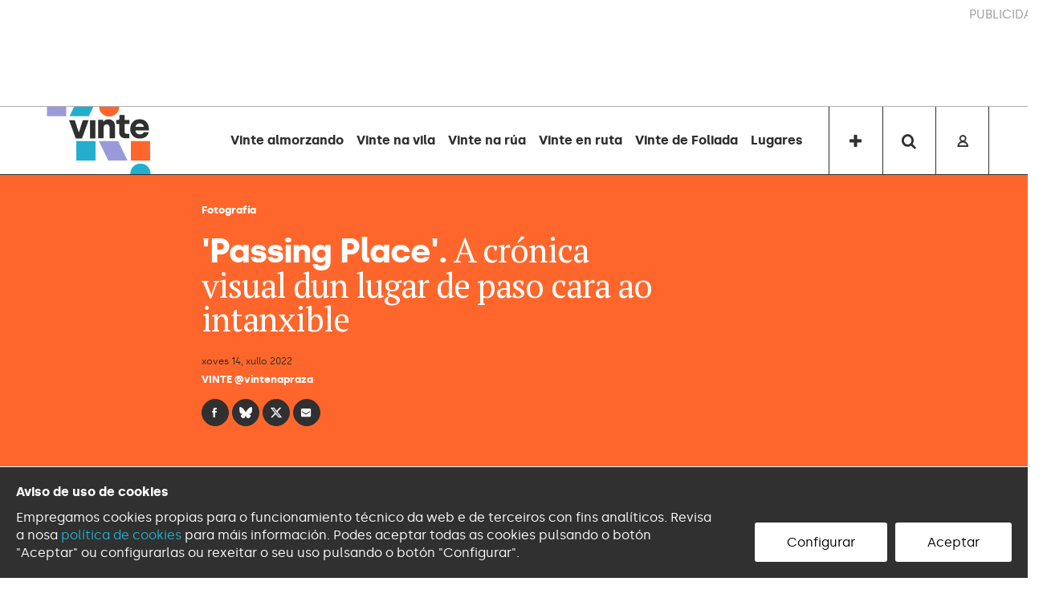

--- FILE ---
content_type: text/html; charset=UTF-8
request_url: https://vinte.praza.gal/artigo/a-cronica-visual-dun-lugar-de-paso-cara-ao-intanxible
body_size: 8792
content:
<!DOCTYPE html>
<html lang="gl">
<head>
    <meta charset="utf-8">
    <meta name="viewport" content="width=device-width, initial-scale=1">
    <title>&#039;Passing Place&#039;. A crónica visual dun lugar de paso cara ao intanxible - Vinte</title>
    <meta name="description" content="A Regueifa Plaforma 2.0 inicia unha colección de libros de fotografía en papel co debut de Adolfo Fernández Piñeiro, que recompila en Passing Place os retratos que fixo nunha viaxe polas Highlands escocesas." />

    <meta property="og:site_name" content="Vinte">
    <meta property="og:url" content="https://vinte.praza.gal/artigo/a-cronica-visual-dun-lugar-de-paso-cara-ao-intanxible">
    <meta property="og:title" content="&#039;Passing Place&#039;. A crónica visual dun lugar de paso cara ao intanxible - Vinte">
    <meta property="og:description" content="A Regueifa Plaforma 2.0 inicia unha colección de libros de fotografía en papel co debut de Adolfo Fernández Piñeiro, que recompila en Passing Place os retratos que fixo nunha viaxe polas Highlands escocesas.">
    <meta property="og:image" content="https://vinte.praza.gal/media/cache/open_graph/uploads/passingplace-vinte-copia-39bcdc8.jpeg">
    <meta property="fb:pages" content="214699239424399">

    <meta name="twitter:card" content="summary_large_image">
    <meta name="twitter:site" content="@vintenapraza">
    <meta name="twitter:title" content="&#039;Passing Place&#039;. A crónica visual dun lugar de paso cara ao intanxible - Vinte">
    <meta name="twitter:description" content="A Regueifa Plaforma 2.0 inicia unha colección de libros de fotografía en papel co debut de Adolfo Fernández Piñeiro, que recompila en Passing Place os retratos que fixo nunha viaxe polas Highlands escocesas.">
    <meta name="twitter:image" content="https://vinte.praza.gal/media/cache/open_graph/uploads/passingplace-vinte-copia-39bcdc8.jpeg">

            <link href="https://fonts.googleapis.com/css?family=Open+Sans:400,400i,700,700i,800" rel="stylesheet">
        <link href="https://fonts.googleapis.com/css?family=PT+Serif" rel="stylesheet">
        <link rel="stylesheet" href="/build/vinte/css/app.cff4d3d9.css">
    
    <link rel="apple-touch-icon" sizes="180x180" href="/vinte-apple-touch-icon.png">
    <link rel="icon" type="image/png" sizes="32x32" href="/vinte-favicon-32x32.png">
    <link rel="icon" type="image/png" sizes="16x16" href="/vinte-favicon-16x16.png">
    <link rel="manifest" href="/vinte-site.webmanifest">
    <link rel="mask-icon" href="/vinte-safari-pinned-tab.svg" color="#ff662b">
    <meta name="msapplication-TileColor" content="#ffffff">
    <meta name="theme-color" content="#ffffff">

    <!-- Global site tag (gtag.js) - Google Analytics -->
    <script async src="https://www.googletagmanager.com/gtag/js?id=UA-28832879-4"></script>
</head>
<body class="pg-article-single">
	        <div id="site-header" class="site-header-wrapper" :class="modifiers">
    <ads endpoint="/publicidade/header"></ads>

    <header class="ml-site-header">
        <div class="site-header-inner-wrapper">
            <div class="menu-main-wrapper">
                <div class="logo-wrapper">
                    <a class="logo image" href="/">
                        <span class="is-sr-only">Vinte</span>
                    </a>
                </div>

                <div class="menu-list-wrapper">
                                            <ul class="menu-list">
                                                            <li>
                                    <a href="https://vinte.praza.gal/etiqueta/vinte-almorzando-con-deleite">
                                        Vinte almorzando
                                    </a>
                                </li>
                                                            <li>
                                    <a href="https://vinte.praza.gal/serie/vinte-na-vila">
                                        Vinte na vila
                                    </a>
                                </li>
                                                            <li>
                                    <a href="https://vinte.praza.gal/etiqueta/vinte-na-rua">
                                        Vinte na rúa
                                    </a>
                                </li>
                                                            <li>
                                    <a href="https://vinte.praza.gal/serie/vinte-en-ruta">
                                        Vinte en ruta
                                    </a>
                                </li>
                                                            <li>
                                    <a href="https://vinte.praza.gal/serie/vinte-de-foliada">
                                        Vinte de Foliada
                                    </a>
                                </li>
                                                            <li>
                                    <a href="https://vinte.praza.gal/etiqueta/lugares">
                                        Lugares
                                    </a>
                                </li>
                                                    </ul>
                                    </div>

                <div class="buttons-wrapper">
                    <nav class="buttons-menu">
                        <button class="button button-small plus-alt plus-button" @click="toggleMenu">
                            <span class="is-sr-only">Máis</span>
                        </button>

                        <button class="button button-small search search-button" @click="toggleSearchForm">
                            <span class="is-sr-only">Buscar</span>
                        </button>


                                                    <a href="/accede" class="button button-small login-button user">
                                <span class="is-sr-only">Accede á zona de socias</span>
                            </a>
                                            </nav>
                </div>
            </div>
        </div>

        <div class="menu-plus-wrapper">
            <div class="menu-plus-lists-wrapper">
                <div class="menu-list-wrapper">
                                            <ul class="menu-list is-main">
                                                            <li>
                                    <a href="https://vinte.praza.gal/etiqueta/vinte-almorzando-con-deleite">
                                        Vinte almorzando
                                    </a>
                                </li>
                                                            <li>
                                    <a href="https://vinte.praza.gal/serie/vinte-na-vila">
                                        Vinte na vila
                                    </a>
                                </li>
                                                            <li>
                                    <a href="https://vinte.praza.gal/etiqueta/vinte-na-rua">
                                        Vinte na rúa
                                    </a>
                                </li>
                                                            <li>
                                    <a href="https://vinte.praza.gal/serie/vinte-en-ruta">
                                        Vinte en ruta
                                    </a>
                                </li>
                                                            <li>
                                    <a href="https://vinte.praza.gal/serie/vinte-de-foliada">
                                        Vinte de Foliada
                                    </a>
                                </li>
                                                            <li>
                                    <a href="https://vinte.praza.gal/etiqueta/lugares">
                                        Lugares
                                    </a>
                                </li>
                                                    </ul>

                                                    <ul class="menu-list">
                                                                    <li>
                                        <a href="https://vinte.praza.gal/etiqueta/musica">
                                            Música
                                        </a>
                                    </li>
                                                                    <li>
                                        <a href="https://vinte.praza.gal/etiqueta/escena">
                                            Escena
                                        </a>
                                    </li>
                                                                    <li>
                                        <a href="https://vinte.praza.gal/etiqueta/pantallas">
                                            Pantallas
                                        </a>
                                    </li>
                                                                    <li>
                                        <a href="https://vinte.praza.gal/etiqueta/artes">
                                            Artes
                                        </a>
                                    </li>
                                                                    <li>
                                        <a href="https://vinte.praza.gal/etiqueta/festivais">
                                            Festivais
                                        </a>
                                    </li>
                                                                    <li>
                                        <a href="https://vinte.praza.gal/serie/vinte-en-ruta">
                                            Vinte en Ruta
                                        </a>
                                    </li>
                                                            </ul>
                                                            </div>

                <div class="empty-column"></div>
            </div>
        </div>

        <div class="search-form-wrapper">
            <form action="/buscar" method="get" class="search-form" autocomplete="off">
                <input type="search" name="q" class="search-input" placeholder="Busca en vinte" aria-label="Buscar en vinte" value="">
                <button type="submit" class="is-sr-only">
                    Buscar
                </button>
            </form>
        </div>
    </header>
</div>

    
    <main class="main-content">
        
    <article class="ml-article-single is-orange is-eye ml-article-single-m" id="article">
        <div class="article-complete-header-wrapper">
    <div class="page-wrapper">
        <div class="main-wrapper">
            <div class="article-header-wrapper">
                <header class="article-header">
                    <div class="at-header-taxonomy-wrapper">
                                                
                                                    <a href="/etiqueta/fotografia" class="article-tag">
                                Fotografía
                            </a>
                                            </div>

                    <h1 class="article-headline">
                                                    <span class="first-word">&#039;Passing Place&#039;.</span>
                                                A crónica visual dun lugar de paso cara ao intanxible
                    </h1>

                    <time class="article-date" datetime="2022-07-14T09:30:00.000000Z">
                        xoves 14, xullo 2022
                    </time>

                                            <span class="article-author">
								VINTE
                                                            <a class="nickname" href="https://twitter.com/vintenapraza" target="_blank">
										@vintenapraza
									</a>
                            							</span>
                    

                                        
<div class="social-features-list-wrapper">
    <ul class="at-social-features-list">
        <li>
            <a href="http://www.facebook.com/sharer/sharer.php?u=https://vinte.praza.gal/artigo/a-cronica-visual-dun-lugar-de-paso-cara-ao-intanxible" target="_blank" class="icon-social facebook">
                <span class="is-sr-only">Facebook</span>
            </a>
        </li>
        <li>
            <a href="https://bsky.app/intent/compose?text=%27Passing+Place%27.+A+cr%C3%B3nica+visual+dun+lugar+de+paso+cara+ao+intanxible+%40vinte.praza.gal+https%3A%2F%2Fvinte.praza.gal%2Fartigo%2Fa-cronica-visual-dun-lugar-de-paso-cara-ao-intanxible" target="_blank"
               class="icon-social bluesky">
                <span class="is-sr-only">Bluesky</span>
            </a>
        </li>
        <li>
            <a href="https://twitter.com/intent/tweet?url=https://vinte.praza.gal/artigo/a-cronica-visual-dun-lugar-de-paso-cara-ao-intanxible&amp;text=%27Passing+Place%27.+A+cr%C3%B3nica+visual+dun+lugar+de+paso+cara+ao+intanxible&amp;via=vintenapraza" target="_blank"
               class="icon-social twitter-x">
                <span class="is-sr-only">Twitter/X</span>
            </a>
        </li>
        <li>
            <a href="mailto:?subject=&#039;Passing Place&#039;. A crónica visual dun lugar de paso cara ao intanxible&amp;body=&#039;Passing Place&#039;. A crónica visual dun lugar de paso cara ao intanxible https://vinte.praza.gal/artigo/a-cronica-visual-dun-lugar-de-paso-cara-ao-intanxible" target="_blank" class="icon-social e-mail">
                <span class="is-sr-only">Enviar un e-mail</span>
            </a>
        </li>
            </ul>
</div>
                </header>
            </div>
        </div>
    </div>

    </div>

        <div class="page-wrapper">
            <div class="main-wrapper">
                                    <div class="main-image-wrapper">
                        <div class="main-image-inner-wrapper">
                            <figure class="at-image">
                                <a href="https://vinte.praza.gal/storage/uploads/passingplace-vinte-copia-39bcdc8.jpeg">
                                    <img src="https://vinte.praza.gal/storage/uploads/passingplace-vinte-copia-39bcdc8.jpeg" alt=""/>
                                </a>
                                                                    <figcaption class="image-caption">
                                        &#039;Passing Place&#039;, de Adolfo Fernández Piñeiro &copy; A Regueifa
                                    </figcaption>
                                                            </figure>
                        </div>
                    </div>
                
                                    <div class="article-body-wrapper">
                        
                        <div class="pre-body-ads-wrapper">
                            <ads endpoint="/publicidade/article-pre-body"></ads>
                        </div>

                                                    <div class="article-body-inner-wrapper">
    <div class="article-body content">
        <h2>A Regueifa Plaforma 2.0 inicia unha colección de libros de fotografía en papel co debut de Adolfo Fernández Piñeiro, que recompila en <i>Passing Place</i> os retratos que fixo nunha viaxe polas Highlands escocesas.</h2><p>&nbsp;</p><p><i>Como lle explicas a alguén que topas calor nun lugar tan frío</i>. O fotógrafo <strong>Adolfo Fernández Piñeiro </strong>(Celanova, 1997) realiza en <i><strong>Passing Place</strong> </i>unha crónica visual e poética da súa travesía polas terras altas de Escocia, as Highlands. Na <a href="https://www.aregueifa20.net"><strong>Regueifa Plaforma 2.0</strong></a>, que lle dá acubillo a este libro, din que o autor, «coma un <strong>Manoel Antonio </strong>contemporáneo, fai unha viaxe física da que abrolla irremediablemente outra singradura máis espiritual, de coñecemento interior».&nbsp;</p><p>Con esta publicación, da que é posible <a href="https://www.blurb.com/books/10866368-passing-place">consultar as primeiras páxinas</a> online, bota andar a colección de libros de fotografia da Regueifa Plaforma 2.0, que axiña presentará outra «colección irmá» de libros de poesía, tamén en formato físico.</p>
    </div>
</div>                                                    <div class="image-wrapper">
    <figure class="at-image">
        <a href="https://vinte.praza.gal/storage/uploads/adolfo2-030-copia2-5675e38.jpeg">
            <img src="https://vinte.praza.gal/storage/uploads/adolfo2-030-copia2-5675e38.jpeg" alt="" />
        </a>
        <figcaption class="image-caption">Unha das fotografías que forman parte de &#039;Passing Place&#039; &copy; Adolfo Fernández Piñeiro</figcaption>
    </figure>
</div>                                                    <div class="article-body-inner-wrapper">
    <div class="article-body content">
        <p>«<i>Passing Place</i> é a crónica dunha viaxe. Máis ben, e como se desprende da poesía do propio libro, esta é unha crónica de varias viaxes nunha. As viaxes foron físicas, percorrendo diferentes localizacións próximas ao pobo pesqueiro de <strong>Kinlochverbie</strong>, no noroeste de Escocia. Sen embargo, as viaxes máis relevantes dentro desta ocorren noutro plano máis espiritual e metafísico, o cal demandaba ao seu autor o uso dunha linguaxe singular», explica<strong> Alejandro Arzolar</strong> no prólogo do libro.</p><p>Arzolar describe como «as imaxes e a poesía en <i>Passing Place</i> fan xustiza coa beleza desa parte da costa escocesa e co místico que hai nos seus cumios, ademáis de plasmar dunha maneira maravillosa a relación fraternal que se fraguou entre os habitantes dunha casa do pobo de <strong>Oldshoremore</strong>. Este lugar mira ao mar e ás rochas, á vez que mira cara a unha forma sensible e avanzada de entender e vivir a vida».&nbsp;</p>
    </div>
</div>                                                    <div class="embed-outer-wrapper">
    <div class="embed-wrapper">
        <blockquote class="instagram-media" data-instgrm-captioned data-instgrm-permalink="https://www.instagram.com/reel/CdtoDAHDosW/?utm_source=ig_embed&amp;utm_campaign=loading" data-instgrm-version="14" style=" background:#FFF; border:0; border-radius:3px; box-shadow:0 0 1px 0 rgba(0,0,0,0.5),0 1px 10px 0 rgba(0,0,0,0.15); margin: 1px; max-width:540px; min-width:326px; padding:0; width:99.375%; width:-webkit-calc(100% - 2px); width:calc(100% - 2px);"><div style="padding:16px;"> <a href="https://www.instagram.com/reel/CdtoDAHDosW/?utm_source=ig_embed&amp;utm_campaign=loading" style=" background:#FFFFFF; line-height:0; padding:0 0; text-align:center; text-decoration:none; width:100%;" target="_blank"> <div style=" display: flex; flex-direction: row; align-items: center;"> <div style="background-color: #F4F4F4; border-radius: 50%; flex-grow: 0; height: 40px; margin-right: 14px; width: 40px;"></div> <div style="display: flex; flex-direction: column; flex-grow: 1; justify-content: center;"> <div style=" background-color: #F4F4F4; border-radius: 4px; flex-grow: 0; height: 14px; margin-bottom: 6px; width: 100px;"></div> <div style=" background-color: #F4F4F4; border-radius: 4px; flex-grow: 0; height: 14px; width: 60px;"></div></div></div><div style="padding: 19% 0;"></div> <div style="display:block; height:50px; margin:0 auto 12px; width:50px;"><svg width="50px" height="50px" viewBox="0 0 60 60" version="1.1" xmlns="https://www.w3.org/2000/svg" xmlns:xlink="https://www.w3.org/1999/xlink"><g stroke="none" stroke-width="1" fill="none" fill-rule="evenodd"><g transform="translate(-511.000000, -20.000000)" fill="#000000"><g><path d="M556.869,30.41 C554.814,30.41 553.148,32.076 553.148,34.131 C553.148,36.186 554.814,37.852 556.869,37.852 C558.924,37.852 560.59,36.186 560.59,34.131 C560.59,32.076 558.924,30.41 556.869,30.41 M541,60.657 C535.114,60.657 530.342,55.887 530.342,50 C530.342,44.114 535.114,39.342 541,39.342 C546.887,39.342 551.658,44.114 551.658,50 C551.658,55.887 546.887,60.657 541,60.657 M541,33.886 C532.1,33.886 524.886,41.1 524.886,50 C524.886,58.899 532.1,66.113 541,66.113 C549.9,66.113 557.115,58.899 557.115,50 C557.115,41.1 549.9,33.886 541,33.886 M565.378,62.101 C565.244,65.022 564.756,66.606 564.346,67.663 C563.803,69.06 563.154,70.057 562.106,71.106 C561.058,72.155 560.06,72.803 558.662,73.347 C557.607,73.757 556.021,74.244 553.102,74.378 C549.944,74.521 548.997,74.552 541,74.552 C533.003,74.552 532.056,74.521 528.898,74.378 C525.979,74.244 524.393,73.757 523.338,73.347 C521.94,72.803 520.942,72.155 519.894,71.106 C518.846,70.057 518.197,69.06 517.654,67.663 C517.244,66.606 516.755,65.022 516.623,62.101 C516.479,58.943 516.448,57.996 516.448,50 C516.448,42.003 516.479,41.056 516.623,37.899 C516.755,34.978 517.244,33.391 517.654,32.338 C518.197,30.938 518.846,29.942 519.894,28.894 C520.942,27.846 521.94,27.196 523.338,26.654 C524.393,26.244 525.979,25.756 528.898,25.623 C532.057,25.479 533.004,25.448 541,25.448 C548.997,25.448 549.943,25.479 553.102,25.623 C556.021,25.756 557.607,26.244 558.662,26.654 C560.06,27.196 561.058,27.846 562.106,28.894 C563.154,29.942 563.803,30.938 564.346,32.338 C564.756,33.391 565.244,34.978 565.378,37.899 C565.522,41.056 565.552,42.003 565.552,50 C565.552,57.996 565.522,58.943 565.378,62.101 M570.82,37.631 C570.674,34.438 570.167,32.258 569.425,30.349 C568.659,28.377 567.633,26.702 565.965,25.035 C564.297,23.368 562.623,22.342 560.652,21.575 C558.743,20.834 556.562,20.326 553.369,20.18 C550.169,20.033 549.148,20 541,20 C532.853,20 531.831,20.033 528.631,20.18 C525.438,20.326 523.257,20.834 521.349,21.575 C519.376,22.342 517.703,23.368 516.035,25.035 C514.368,26.702 513.342,28.377 512.574,30.349 C511.834,32.258 511.326,34.438 511.181,37.631 C511.035,40.831 511,41.851 511,50 C511,58.147 511.035,59.17 511.181,62.369 C511.326,65.562 511.834,67.743 512.574,69.651 C513.342,71.625 514.368,73.296 516.035,74.965 C517.703,76.634 519.376,77.658 521.349,78.425 C523.257,79.167 525.438,79.673 528.631,79.82 C531.831,79.965 532.853,80.001 541,80.001 C549.148,80.001 550.169,79.965 553.369,79.82 C556.562,79.673 558.743,79.167 560.652,78.425 C562.623,77.658 564.297,76.634 565.965,74.965 C567.633,73.296 568.659,71.625 569.425,69.651 C570.167,67.743 570.674,65.562 570.82,62.369 C570.966,59.17 571,58.147 571,50 C571,41.851 570.966,40.831 570.82,37.631"></path></g></g></g></svg></div><div style="padding-top: 8px;"> <div style=" color:#3897f0; font-family:Arial,sans-serif; font-size:14px; font-style:normal; font-weight:550; line-height:18px;">Ver esta publicación en Instagram</div></div><div style="padding: 12.5% 0;"></div> <div style="display: flex; flex-direction: row; margin-bottom: 14px; align-items: center;"><div> <div style="background-color: #F4F4F4; border-radius: 50%; height: 12.5px; width: 12.5px; transform: translateX(0px) translateY(7px);"></div> <div style="background-color: #F4F4F4; height: 12.5px; transform: rotate(-45deg) translateX(3px) translateY(1px); width: 12.5px; flex-grow: 0; margin-right: 14px; margin-left: 2px;"></div> <div style="background-color: #F4F4F4; border-radius: 50%; height: 12.5px; width: 12.5px; transform: translateX(9px) translateY(-18px);"></div></div><div style="margin-left: 8px;"> <div style=" background-color: #F4F4F4; border-radius: 50%; flex-grow: 0; height: 20px; width: 20px;"></div> <div style=" width: 0; height: 0; border-top: 2px solid transparent; border-left: 6px solid #f4f4f4; border-bottom: 2px solid transparent; transform: translateX(16px) translateY(-4px) rotate(30deg)"></div></div><div style="margin-left: auto;"> <div style=" width: 0px; border-top: 8px solid #F4F4F4; border-right: 8px solid transparent; transform: translateY(16px);"></div> <div style=" background-color: #F4F4F4; flex-grow: 0; height: 12px; width: 16px; transform: translateY(-4px);"></div> <div style=" width: 0; height: 0; border-top: 8px solid #F4F4F4; border-left: 8px solid transparent; transform: translateY(-4px) translateX(8px);"></div></div></div> <div style="display: flex; flex-direction: column; flex-grow: 1; justify-content: center; margin-bottom: 24px;"> <div style=" background-color: #F4F4F4; border-radius: 4px; flex-grow: 0; height: 14px; margin-bottom: 6px; width: 224px;"></div> <div style=" background-color: #F4F4F4; border-radius: 4px; flex-grow: 0; height: 14px; width: 144px;"></div></div></a><p style=" color:#c9c8cd; font-family:Arial,sans-serif; font-size:14px; line-height:17px; margin-bottom:0; margin-top:8px; overflow:hidden; padding:8px 0 7px; text-align:center; text-overflow:ellipsis; white-space:nowrap;"><a href="https://www.instagram.com/reel/CdtoDAHDosW/?utm_source=ig_embed&amp;utm_campaign=loading" style=" color:#c9c8cd; font-family:Arial,sans-serif; font-size:14px; font-style:normal; font-weight:normal; line-height:17px; text-decoration:none;" target="_blank">Una publicación compartida de Adolfo Fernández Piñeiro (@dolfoferp)</a></p></div></blockquote> <script async src="//www.instagram.com/embed.js"></script>
    </div>
</div>
                                                    <div class="article-body-inner-wrapper">
    <div class="article-body content">
        <p><i>Ao frio e ao vento. Foron os primeiros aos que sentín. Eran cariñosos pero serenos. Gardaban as distancias mentres eu sentia que me daban a benvida</i>. As fotografías están acompañadas de pequenos textos en galego, castelán e inglés nos que Adolfo Fernández Piñeiro<strong> </strong>introduce as súas sensacións e experiencias sobre o terreo.&nbsp;</p><p>No prólogo, Alejandro Arzolar avanza que «sería posible relatar unha viaxe cara ao amor; cara á fraternidade; cara ao sublime da natureza; ou cara ao coñecemento dun mesmo e o crecemento persoal, nun relato narrativo ou descritivo. Pola contra, necesítase unha linguaxe metafórica e visual, como da que se serve Adolfo nesta obra espléndida, para acadar unha estética da sensibilidade á vez íntima e deslumbrante, que caracteriza este traballo».&nbsp;</p>
    </div>
</div>                                                    <div class="image-wrapper">
    <figure class="at-image">
        <a href="https://vinte.praza.gal/storage/uploads/07c-a-familia2-507ba68.jpeg">
            <img src="https://vinte.praza.gal/storage/uploads/07c-a-familia2-507ba68.jpeg" alt="" />
        </a>
        <figcaption class="image-caption">Retratos incluídos no libro  &copy; Adolfo Fernández Piñeiro</figcaption>
    </figure>
</div>                                                    <div class="article-body-inner-wrapper">
    <div class="article-body content">
        <p>«As fotos deixan entrever o magnetismo que desprende a exuberante natureza do lugar, que parece conversar de forma directa co espírito das persoas, desnudándoo ata quedar igual que as maxestuosas cadeas montañosas que se erguen impoñentes», conta Alejandro Arzolar.&nbsp;</p><p>Esta é a crónica de varias viaxes que ocorren nunha soa, que é a vida do seu autor, Adolfo Fernández Piñeiro. Desde A Regueifa Plaforma 2.0 apostan pola autoxestión das creadoras e creadores e, neste senso, recomendan contactar co autor directamente mandándolle <a href="mailto:adolfoferp@gmail.com"><strong>un email </strong></a>para facerse co libro.</p>
    </div>
</div>                        
                                                    <div class="author-wrapper">
                                <div class="author-inner-wrapper">
    <div class="at-author">
        <div class="author-image-wrapper">
                            <img src="https://vinte.praza.gal/media/cache/author_thumbnail/uploads/avatar-vinte-neg-ee6ffbc.png" alt="VINTE"/>
                    </div>

        <header class="author-header">
            <h1 class="author-name">
                <a href="/autora/vinte">
                    VINTE
                </a>
            </h1>

                            <div class="author-info">
                    <p>Redacción</p>
                </div>
            
            <div class="social-features-list-wrapper">
                <ul class="at-social-features-list">
                                            <li>
                            <a href="https://twitter.com/vintenapraza" target="_blank"
                               class="icon icon-social twitter-x">
                                <span class="is-sr-only">Ver perfil de Twitter</span>
                            </a>
                        </li>
                    
                                            <li>
                            <a href="mailto:vinte@praza.gal" class="icon icon-social e-mail">
                                <span class="is-sr-only">Enviar un e-mail</span>
                            </a>
                        </li>
                                    </ul>
            </div>
        </header>
    </div>
</div>                            </div>
                                            </div>
                            </div>
        </div>

        
        <div class="footer-ads-wrapper">
            <div class="ads-inner-wrapper">
                <ads endpoint="/publicidade/article-footer"></ads>
            </div>
        </div>
    </article>

            <div class="ml-articles-list-wrapper">
            <div class="page-wrapper">
                <div class="main-wrapper">
                    <h1 class="articles-list-title">Tamén che interesa</h1>
                </div>
            </div>

            <div class="ml-articles-list">
                <ul class="articles-list">
                                            <li>
                            <div class="article-inner-wrapper">
                                <div class="article-summary-wrapper is-blue is-eye">
    <div class="article-summary-inner-wrapper">
        <article class="at-article-summary">
            <a class="article-summary-image-wrapper" href="/artigo/tras-a-camara-de-fran-rodriguez-casal">
                <img class="article-summary-image" src="https://vinte.praza.gal/media/cache/issue_thumbnail/uploads/frc1-b4e7d7f.png" alt="" />
            </a>

            <header class="article-summary-header">
                
                <h2 class="article-summary-headline">
                    <a href="/artigo/tras-a-camara-de-fran-rodriguez-casal">
                                                    <span class="first-word">‘Da túa man para a miña’. </span>
                        
                                                    Tras a cámara de Fran Rodríguez Casal 
                                            </a>
                </h2>

                                    <div class="article-summary-body">
                        <div class="article-summary-body-inner-wrapper">
                            <p><a href="https://www.franrodriguezcasal.com/">Fran Rodríguez Casal</a> ten unhas coordenadas gravadas, son as de Traspielas (Fornelos de Montes) onde medrou e iniciou a súa andaina coa fotografía. Marchou estudar Comunicación Audiovisual a Santiago e no segundo ano da carreira comezou tirar fotos ás súas veciñas e á paisaxe da aldea. Seis anos despois, o que comezou cunha intención moi clara de reivindicar o rural e as persoas que traballan pola súa pervivencia, pode verse na exposición <i>Da túa mán para miña</i> na <a href="https://www.compostelacultura.gal/espectaculos/evento/da-t%C3%BAa-man-para-mi%C3%B1a-fran-rodr%C3%ADguez-casalzona-c">Zona C</a>, enCompostela, ata o 3 de xullo.</p>
                        </div>
                    </div>
                
                                    <a href="/etiqueta/fotografia" class="article-summary-tag">
                        Fotografía
                    </a>
                
                            </header>
        </article>
    </div>
</div>
                            </div>
                        </li>
                                            <li>
                            <div class="article-inner-wrapper">
                                <div class="article-summary-wrapper is-blue ">
    <div class="article-summary-inner-wrapper">
        <article class="at-article-summary">
            <a class="article-summary-image-wrapper" href="/multimedia/a-regueifa-20-presenta-as-miudino-sessions">
                <img class="article-summary-image" src="https://vinte.praza.gal/media/cache/issue_thumbnail/uploads/keko-1-1-vinte-b066518.jpeg" alt="" />
            </a>

            <header class="article-summary-header">
                                    <div class="article-summary-taxonomy-wrapper">
                        
                                                    <a href="/serie/miudino-sessions" class="article-summary-serie">
                                Miudiño Sessions
                            </a>
                                            </div>
                
                <h2 class="article-summary-headline">
                    <a href="/multimedia/a-regueifa-20-presenta-as-miudino-sessions">
                        
                                                    A Regueifa 2.0 presenta as Miudiño Sessions
                                            </a>
                </h2>

                                    <div class="article-summary-body">
                        <div class="article-summary-body-inner-wrapper">
                            <p>Seguindo o ronsel dos concertos para levar de La Blogotheque, os Tiny Desk Concerts da radio pública norteamericana ou os pioneiros acústicos da MTV dos 90s, A Regueifa 2.0 estrea as Miudiño Sessions, unha serie de micronconcertos de grupos e solistas galegxs en formato mínimo gravados en localizacións singulares. O proxecto estrease co barcalés HOLGADO, interpretando ao pé do cruceiro de Gonte na súa Negreira natal tres temas de "O fillo de Suso", o seu novo album.&nbsp;</p>
                        </div>
                    </div>
                
                                    <a href="/etiqueta/musica" class="article-summary-tag">
                        Música
                    </a>
                
                            </header>
        </article>
    </div>
</div>
                            </div>
                        </li>
                                    </ul>
            </div>
        </div>
    
            <div class="membership-banner-wrapper">
    <div class="membership-banner-inner-wrapper">
        <div class="at-membership-banner">
            <figure class="membership-banner-image-wrapper">
                <img class="membership-banner-image" src="/build/static/motivo-vinte.svg" alt="" />
            </figure>

            <div class="membership-banner-header-wrapper">
                <header class="membership-banner-header">
                    <h1 class="membership-banner-title">Faite de vinte</h1>
                    <div class="membership-banner-text">
                        A partir de 5€ mensuais podes suscribirte a VINTE e colaborar para que sigamos a producir contidos de calidade pagando dignamente as colaboracións de vídeo, fotografía, ilustración, xornalismo e creación de todo tipo. 
                    </div>
                    <div class="button-wrapper">
                        <a href="/faitedevinte" class="button">Quero ser de Vinte</a>
                    </div>
                </header>
            </div>
        </div>
    </div>
</div>    
    </main>

            <div class="site-footer-wrapper" id="site-footer">
    <footer class="ml-site-footer">
        <div class="logo-wrapper">
            <a class="logo-vinte image" href="/">
                <span class="is-sr-only">Vinte</span>
            </a>
        </div>

        <div class="social-features-list-wrapper">
            <ul class="at-social-features-list">
                <li>
                    <a href="https://www.facebook.com/vintenapraza/" target="_blank" class="icon-social facebook">
                        <span class="is-sr-only">Facebook</span>
                    </a>
                </li>
                <li>
                    <a href="https://bsky.app/profile/vinte.praza.gal" target="_blank" class="icon-social bluesky">
                        <span class="is-sr-only">Twitter/X</span>
                    </a>
                </li>
                <li>
                    <a href="https://twitter.com/vintenapraza" target="_blank" class="icon-social twitter-x">
                        <span class="is-sr-only">Twitter/X</span>
                    </a>
                </li>
                <li>
                    <a href="https://www.instagram.com/vintenapraza/" target="_blank" class="icon-social instagram">
                        <span class="is-sr-only">Instagram</span>
                    </a>
                </li>
                <li>
                    <a href="https://www.youtube.com/channel/UC-c0vGxMtEAajZDJSb1Ha7w" target="_blank"
                       class="icon-social youtube">
                        <span class="is-sr-only">Youtube</span>
                    </a>
                </li>
                <li>
                    <a href="/rss" target="_blank" class="icon-social rss">
                        <span class="is-sr-only">RSS</span>
                    </a>
                </li>
            </ul>
        </div>

        <div class="contact-info">
            <p class="contact-info-email"><a href="mailto:vinte@praza.gal">vinte@praza.gal</a></p>
            <p class="contact-info-email"><a href="/info/creditos">Créditos</a> |
                <a href="//praza.gal/sobre-praza/legal">Legal</a></p>
        </div>

        <div class="logos-wrapper">
            <div class="logo-col">
                <span class="logo-fundacion image"><span class="is-sr-only">Fundación Praza Pública</span></span>
            </div>
        </div>

        <cookie-banner g-analytics-id="UA-28832879-4"></cookie-banner>
    </footer>
</div>
    
                <script src="/build/runtime.38458af0.js" defer></script><script src="/build/vinte/js/common.39e30dc0.js" defer></script>
    

    <script src="/build/vinte/js/pages/article-single.ef8bf339.js" defer></script>
</body>
</html>


--- FILE ---
content_type: text/css
request_url: https://vinte.praza.gal/build/vinte/css/app.cff4d3d9.css
body_size: 22970
content:
@charset "UTF-8";.cookieConsentToggle{width:40px;height:40px;position:fixed;will-change:transform;padding:9px;border:0;box-shadow:0 0 10px rgba(0,0,0,.3);background:#fff;border-radius:50%;bottom:20px;right:20px;transition:.2s;opacity:1;z-index:99980}.cookieConsentToggle:hover{color:#fff;background:#000}.cookieConsentToggle *{fill:currentColor}.cookieConsentWrapper{z-index:99990;position:fixed;left:0;right:0;bottom:0;background:#000;padding:20px;transition:.2s}.cookieConsent{margin:0 auto;display:flex;justify-content:space-between}.cookieConsent__Content{margin-right:40px}.cookieConsent__Title{margin:0;font-weight:700}.cookieConsent__Description{margin:10px 0 0}.cookieConsent__Description a{color:#fff;text-decoration:underline}.cookieConsent__Description a:hover{text-decoration:none}.cookieConsent__Right{display:flex;align-items:flex-end}.cookieConsentOperations{position:fixed;top:0;right:0;bottom:0;left:0;background:rgba(0,0,0,.8);display:flex;transition:.3s;will-change:transform;z-index:99999}.cookieConsentOperations .cookieConsentOperations__List{transform:scale(1)}.cookieConsentOperations__List{background:#fff;color:#000;max-width:500px;padding:40px;margin:auto;overflow-y:auto;box-sizing:border-box;max-height:100vh;transition:transform .2s;will-change:transform;transform:scale(.95)}.cookieConsentOperations__Item{display:block;padding-left:60px;margin-bottom:20px}.cookieConsentOperations__Item.disabled{color:#999}.cookieConsentOperations__Item.disabled label:after{opacity:.3}.cookieConsentOperations__Item input{display:none}.cookieConsentOperations__Item label{align-items:center;font-size:22px;font-weight:700;display:block;position:relative}.cookieConsentOperations__Item label:before{content:"";display:block;left:-60px;background:#dedede;height:20px;border-radius:20px;width:40px;position:absolute;top:50%;transform:translateY(-50%)}.cookieConsentOperations__Item label:after{content:"";display:block;width:16px;height:16px;border-radius:50%;background:#000;position:absolute;top:50%;transform:translateY(-50%);left:-58px;transition:.2s}.cookieConsentOperations__Item input:checked+label:after{transform:translate(20px,-50%)}.cookieConsent__Button{padding:15px 40px;display:block;white-space:nowrap;border:0;font-size:16px;margin-left:10px;cursor:pointer;transition:.2s}.cookieConsent__Button--Close{background:#000;color:#fff;margin:40px 0 0 60px;padding:15px 60px}.cookieConsent__Button:hover{opacity:.6}@media only screen and (max-width:900px){.cookieConsent{display:block}.cookieConsent__Right{margin-top:20px}.cookieConsent__Button{margin:0 10px 10px 0}.cookieConsent__Button--Close{margin:40px 0 0}}

/*! Flickity v2.1.2
https://flickity.metafizzy.co
---------------------------------------------- */.flickity-enabled{position:relative}.flickity-enabled:focus{outline:none}.flickity-viewport{overflow:hidden;position:relative;height:100%}.flickity-slider{position:absolute;width:100%;height:100%}.flickity-enabled.is-draggable{-webkit-tap-highlight-color:transparent;tap-highlight-color:transparent;-webkit-user-select:none;-moz-user-select:none;-ms-user-select:none;user-select:none}.flickity-enabled.is-draggable .flickity-viewport{cursor:move;cursor:grab}.flickity-enabled.is-draggable .flickity-viewport.is-pointer-down{cursor:grabbing}.flickity-button{position:absolute;background:hsla(0,0%,100%,.75);border:none;color:#333}.flickity-button:hover{background:#fff;cursor:pointer}.flickity-button:focus{outline:none;box-shadow:0 0 0 5px #19f}.flickity-button:active{opacity:.6}.flickity-button:disabled{opacity:.3;cursor:auto;pointer-events:none}.flickity-button-icon{fill:#333}.flickity-prev-next-button{top:50%;width:44px;height:44px;border-radius:50%;transform:translateY(-50%)}.flickity-prev-next-button.previous{left:10px}.flickity-prev-next-button.next{right:10px}.flickity-rtl .flickity-prev-next-button.previous{left:auto;right:10px}.flickity-rtl .flickity-prev-next-button.next{right:auto;left:10px}.flickity-prev-next-button .flickity-button-icon{position:absolute;left:20%;top:20%;width:60%;height:60%}.flickity-page-dots{position:absolute;width:100%;bottom:-25px;padding:0;margin:0;list-style:none;text-align:center;line-height:1}.flickity-rtl .flickity-page-dots{direction:rtl}.flickity-page-dots .dot{display:inline-block;width:10px;height:10px;margin:0 8px;background:#333;border-radius:50%;opacity:.25;cursor:pointer}.flickity-page-dots .dot.is-selected{opacity:1}@keyframes spinAround{0%{transform:rotate(0deg)}to{transform:rotate(359deg)}}.button,.button-alt,.button-secondary,.file,.is-unselectable{-webkit-touch-callout:none;-webkit-user-select:none;-moz-user-select:none;-ms-user-select:none;user-select:none}.select:not(.is-multiple):not(.is-loading):after{border:3px solid transparent;border-radius:2px;border-right:0;border-top:0;content:" ";display:block;height:.625em;margin-top:-.4375em;pointer-events:none;position:absolute;top:50%;transform:rotate(-45deg);transform-origin:center;width:.625em}.content:not(:last-child){margin-bottom:1.5rem}.control.is-loading:after,.is-loading:after,.select.is-loading:after{animation:spinAround .5s linear infinite;border-radius:290486px;border-color:transparent transparent #dbdbdb #dbdbdb;border-style:solid;border-width:2px;content:"";display:block;height:1em;position:relative;width:1em}.is-overlay{bottom:0;left:0;position:absolute;right:0;top:0}.button,.button-alt,.button-secondary,.file-cta,.file-name,.input,.select select,.textarea{-moz-appearance:none;-webkit-appearance:none;align-items:center;border:1px solid transparent;border-radius:4px;box-shadow:none;display:inline-flex;font-size:1rem;height:2.25em;justify-content:flex-start;line-height:1.5;padding:calc(.375em - 1px) calc(.625em - 1px);position:relative;vertical-align:top}.button-alt:active,.button-alt:focus,.button-secondary:active,.button-secondary:focus,.button:active,.button:focus,.file-cta:active,.file-cta:focus,.file-name:active,.file-name:focus,.input:active,.input:focus,.is-active.button,.is-active.button-alt,.is-active.button-secondary,.is-active.file-cta,.is-active.file-name,.is-active.input,.is-active.textarea,.is-focused.button,.is-focused.button-alt,.is-focused.button-secondary,.is-focused.file-cta,.is-focused.file-name,.is-focused.input,.is-focused.textarea,.select select.is-active,.select select.is-focused,.select select:active,.select select:focus,.textarea:active,.textarea:focus{outline:none}.button-alt[disabled],.button-secondary[disabled],.button[disabled],.file-cta[disabled],.file-name[disabled],.input[disabled],.select select[disabled],.textarea[disabled]{cursor:not-allowed}.input,.textarea{background-color:#fff;border-color:#dbdbdb;color:#363636;box-shadow:inset 0 1px 2px rgba(10,10,10,.1);max-width:100%;width:100%}.input::-moz-placeholder,.textarea::-moz-placeholder{color:rgba(54,54,54,.3)}.input::-webkit-input-placeholder,.textarea::-webkit-input-placeholder{color:rgba(54,54,54,.3)}.input:-moz-placeholder,.textarea:-moz-placeholder{color:rgba(54,54,54,.3)}.input:-ms-input-placeholder,.textarea:-ms-input-placeholder{color:rgba(54,54,54,.3)}.input.is-hovered,.input:hover,.textarea.is-hovered,.textarea:hover{border-color:#b5b5b5}.input.is-active,.input.is-focused,.input:active,.input:focus,.textarea.is-active,.textarea.is-focused,.textarea:active,.textarea:focus{border-color:#3273dc;box-shadow:0 0 0 .125em rgba(50,115,220,.25)}.input[disabled],.textarea[disabled]{background-color:#f5f5f5;border-color:#f5f5f5;box-shadow:none;color:#7a7a7a}.input[disabled]::-moz-placeholder,.textarea[disabled]::-moz-placeholder{color:hsla(0,0%,47.8%,.3)}.input[disabled]::-webkit-input-placeholder,.textarea[disabled]::-webkit-input-placeholder{color:hsla(0,0%,47.8%,.3)}.input[disabled]:-moz-placeholder,.textarea[disabled]:-moz-placeholder{color:hsla(0,0%,47.8%,.3)}.input[disabled]:-ms-input-placeholder,.textarea[disabled]:-ms-input-placeholder{color:hsla(0,0%,47.8%,.3)}.input[readonly],.textarea[readonly]{box-shadow:none}.input.is-white,.textarea.is-white{border-color:#fff}.input.is-white.is-active,.input.is-white.is-focused,.input.is-white:active,.input.is-white:focus,.textarea.is-white.is-active,.textarea.is-white.is-focused,.textarea.is-white:active,.textarea.is-white:focus{box-shadow:0 0 0 .125em hsla(0,0%,100%,.25)}.input.is-black,.textarea.is-black{border-color:#0a0a0a}.input.is-black.is-active,.input.is-black.is-focused,.input.is-black:active,.input.is-black:focus,.textarea.is-black.is-active,.textarea.is-black.is-focused,.textarea.is-black:active,.textarea.is-black:focus{box-shadow:0 0 0 .125em rgba(10,10,10,.25)}.input.is-light,.textarea.is-light{border-color:#f5f5f5}.input.is-light.is-active,.input.is-light.is-focused,.input.is-light:active,.input.is-light:focus,.textarea.is-light.is-active,.textarea.is-light.is-focused,.textarea.is-light:active,.textarea.is-light:focus{box-shadow:0 0 0 .125em hsla(0,0%,96.1%,.25)}.input.is-dark,.textarea.is-dark{border-color:#363636}.input.is-dark.is-active,.input.is-dark.is-focused,.input.is-dark:active,.input.is-dark:focus,.textarea.is-dark.is-active,.textarea.is-dark.is-focused,.textarea.is-dark:active,.textarea.is-dark:focus{box-shadow:0 0 0 .125em rgba(54,54,54,.25)}.input.is-primary,.textarea.is-primary{border-color:#00d1b2}.input.is-primary.is-active,.input.is-primary.is-focused,.input.is-primary:active,.input.is-primary:focus,.textarea.is-primary.is-active,.textarea.is-primary.is-focused,.textarea.is-primary:active,.textarea.is-primary:focus{box-shadow:0 0 0 .125em rgba(0,209,178,.25)}.input.is-link,.textarea.is-link{border-color:#3273dc}.input.is-link.is-active,.input.is-link.is-focused,.input.is-link:active,.input.is-link:focus,.textarea.is-link.is-active,.textarea.is-link.is-focused,.textarea.is-link:active,.textarea.is-link:focus{box-shadow:0 0 0 .125em rgba(50,115,220,.25)}.input.is-info,.textarea.is-info{border-color:#209cee}.input.is-info.is-active,.input.is-info.is-focused,.input.is-info:active,.input.is-info:focus,.textarea.is-info.is-active,.textarea.is-info.is-focused,.textarea.is-info:active,.textarea.is-info:focus{box-shadow:0 0 0 .125em rgba(32,156,238,.25)}.input.is-success,.textarea.is-success{border-color:#23d160}.input.is-success.is-active,.input.is-success.is-focused,.input.is-success:active,.input.is-success:focus,.textarea.is-success.is-active,.textarea.is-success.is-focused,.textarea.is-success:active,.textarea.is-success:focus{box-shadow:0 0 0 .125em rgba(35,209,96,.25)}.input.is-warning,.textarea.is-warning{border-color:#ffdd57}.input.is-warning.is-active,.input.is-warning.is-focused,.input.is-warning:active,.input.is-warning:focus,.textarea.is-warning.is-active,.textarea.is-warning.is-focused,.textarea.is-warning:active,.textarea.is-warning:focus{box-shadow:0 0 0 .125em rgba(255,221,87,.25)}.input.is-danger,.textarea.is-danger{border-color:#ff3860}.input.is-danger.is-active,.input.is-danger.is-focused,.input.is-danger:active,.input.is-danger:focus,.textarea.is-danger.is-active,.textarea.is-danger.is-focused,.textarea.is-danger:active,.textarea.is-danger:focus{box-shadow:0 0 0 .125em rgba(255,56,96,.25)}.input.is-small,.textarea.is-small{border-radius:2px;font-size:.75rem}.input.is-medium,.textarea.is-medium{font-size:1.25rem}.input.is-large,.textarea.is-large{font-size:1.5rem}.input.is-fullwidth,.textarea.is-fullwidth{display:block;width:100%}.input.is-inline,.textarea.is-inline{display:inline;width:auto}.input.is-rounded{border-radius:290486px;padding-left:1em;padding-right:1em}.input.is-static{background-color:transparent;border-color:transparent;box-shadow:none;padding-left:0;padding-right:0}.textarea{display:block;max-width:100%;min-width:100%;padding:.625em;resize:vertical}.textarea:not([rows]){max-height:600px;min-height:120px}.textarea[rows]{height:auto}.textarea.has-fixed-size{resize:none}.checkbox,.radio{cursor:pointer;display:inline-block;line-height:1.25;position:relative}.checkbox input,.radio input{cursor:pointer}.checkbox:hover,.radio:hover{color:#363636}.checkbox[disabled],.radio[disabled]{color:#7a7a7a;cursor:not-allowed}.radio+.radio{margin-left:.5em}.select{display:inline-block;max-width:100%;position:relative;vertical-align:top}.select:not(.is-multiple){height:2.25em}.select:not(.is-multiple):not(.is-loading):after{border-color:#3273dc;right:1.125em;z-index:4}.select.is-rounded select{border-radius:290486px;padding-left:1em}.select select{background-color:#fff;border-color:#dbdbdb;color:#363636;cursor:pointer;display:block;font-size:1em;max-width:100%;outline:none}.select select::-moz-placeholder{color:rgba(54,54,54,.3)}.select select::-webkit-input-placeholder{color:rgba(54,54,54,.3)}.select select:-moz-placeholder{color:rgba(54,54,54,.3)}.select select:-ms-input-placeholder{color:rgba(54,54,54,.3)}.select select.is-hovered,.select select:hover{border-color:#b5b5b5}.select select.is-active,.select select.is-focused,.select select:active,.select select:focus{border-color:#3273dc;box-shadow:0 0 0 .125em rgba(50,115,220,.25)}.select select[disabled]{background-color:#f5f5f5;border-color:#f5f5f5;box-shadow:none;color:#7a7a7a}.select select[disabled]::-moz-placeholder{color:hsla(0,0%,47.8%,.3)}.select select[disabled]::-webkit-input-placeholder{color:hsla(0,0%,47.8%,.3)}.select select[disabled]:-moz-placeholder{color:hsla(0,0%,47.8%,.3)}.select select[disabled]:-ms-input-placeholder{color:hsla(0,0%,47.8%,.3)}.select select::-ms-expand{display:none}.select select[disabled]:hover{border-color:#f5f5f5}.select select:not([multiple]){padding-right:2.5em}.select select[multiple]{height:auto;padding:0}.select select[multiple] option{padding:.5em 1em}.select:not(.is-multiple):not(.is-loading):hover:after{border-color:#363636}.select.is-white:not(:hover):after,.select.is-white select{border-color:#fff}.select.is-white select.is-hovered,.select.is-white select:hover{border-color:#f2f2f2}.select.is-white select.is-active,.select.is-white select.is-focused,.select.is-white select:active,.select.is-white select:focus{box-shadow:0 0 0 .125em hsla(0,0%,100%,.25)}.select.is-black:not(:hover):after,.select.is-black select{border-color:#0a0a0a}.select.is-black select.is-hovered,.select.is-black select:hover{border-color:#000}.select.is-black select.is-active,.select.is-black select.is-focused,.select.is-black select:active,.select.is-black select:focus{box-shadow:0 0 0 .125em rgba(10,10,10,.25)}.select.is-light:not(:hover):after,.select.is-light select{border-color:#f5f5f5}.select.is-light select.is-hovered,.select.is-light select:hover{border-color:#e8e8e8}.select.is-light select.is-active,.select.is-light select.is-focused,.select.is-light select:active,.select.is-light select:focus{box-shadow:0 0 0 .125em hsla(0,0%,96.1%,.25)}.select.is-dark:not(:hover):after,.select.is-dark select{border-color:#363636}.select.is-dark select.is-hovered,.select.is-dark select:hover{border-color:#292929}.select.is-dark select.is-active,.select.is-dark select.is-focused,.select.is-dark select:active,.select.is-dark select:focus{box-shadow:0 0 0 .125em rgba(54,54,54,.25)}.select.is-primary:not(:hover):after,.select.is-primary select{border-color:#00d1b2}.select.is-primary select.is-hovered,.select.is-primary select:hover{border-color:#00b89c}.select.is-primary select.is-active,.select.is-primary select.is-focused,.select.is-primary select:active,.select.is-primary select:focus{box-shadow:0 0 0 .125em rgba(0,209,178,.25)}.select.is-link:not(:hover):after,.select.is-link select{border-color:#3273dc}.select.is-link select.is-hovered,.select.is-link select:hover{border-color:#2366d1}.select.is-link select.is-active,.select.is-link select.is-focused,.select.is-link select:active,.select.is-link select:focus{box-shadow:0 0 0 .125em rgba(50,115,220,.25)}.select.is-info:not(:hover):after,.select.is-info select{border-color:#209cee}.select.is-info select.is-hovered,.select.is-info select:hover{border-color:#118fe4}.select.is-info select.is-active,.select.is-info select.is-focused,.select.is-info select:active,.select.is-info select:focus{box-shadow:0 0 0 .125em rgba(32,156,238,.25)}.select.is-success:not(:hover):after,.select.is-success select{border-color:#23d160}.select.is-success select.is-hovered,.select.is-success select:hover{border-color:#20bc56}.select.is-success select.is-active,.select.is-success select.is-focused,.select.is-success select:active,.select.is-success select:focus{box-shadow:0 0 0 .125em rgba(35,209,96,.25)}.select.is-warning:not(:hover):after,.select.is-warning select{border-color:#ffdd57}.select.is-warning select.is-hovered,.select.is-warning select:hover{border-color:#ffd83d}.select.is-warning select.is-active,.select.is-warning select.is-focused,.select.is-warning select:active,.select.is-warning select:focus{box-shadow:0 0 0 .125em rgba(255,221,87,.25)}.select.is-danger:not(:hover):after,.select.is-danger select{border-color:#ff3860}.select.is-danger select.is-hovered,.select.is-danger select:hover{border-color:#ff1f4b}.select.is-danger select.is-active,.select.is-danger select.is-focused,.select.is-danger select:active,.select.is-danger select:focus{box-shadow:0 0 0 .125em rgba(255,56,96,.25)}.select.is-small{border-radius:2px;font-size:.75rem}.select.is-medium{font-size:1.25rem}.select.is-large{font-size:1.5rem}.select.is-disabled:after{border-color:#7a7a7a}.select.is-fullwidth,.select.is-fullwidth select{width:100%}.select.is-loading:after{margin-top:0;position:absolute;right:.625em;top:.625em;transform:none}.select.is-loading.is-small:after{font-size:.75rem}.select.is-loading.is-medium:after{font-size:1.25rem}.select.is-loading.is-large:after{font-size:1.5rem}.file{align-items:stretch;display:flex;justify-content:flex-start;position:relative}.file.is-white .file-cta{background-color:#fff;border-color:transparent;color:#0a0a0a}.file.is-white.is-hovered .file-cta,.file.is-white:hover .file-cta{background-color:#f9f9f9;border-color:transparent;color:#0a0a0a}.file.is-white.is-focused .file-cta,.file.is-white:focus .file-cta{border-color:transparent;box-shadow:0 0 .5em hsla(0,0%,100%,.25);color:#0a0a0a}.file.is-white.is-active .file-cta,.file.is-white:active .file-cta{background-color:#f2f2f2;border-color:transparent;color:#0a0a0a}.file.is-black .file-cta{background-color:#0a0a0a;border-color:transparent;color:#fff}.file.is-black.is-hovered .file-cta,.file.is-black:hover .file-cta{background-color:#040404;border-color:transparent;color:#fff}.file.is-black.is-focused .file-cta,.file.is-black:focus .file-cta{border-color:transparent;box-shadow:0 0 .5em rgba(10,10,10,.25);color:#fff}.file.is-black.is-active .file-cta,.file.is-black:active .file-cta{background-color:#000;border-color:transparent;color:#fff}.file.is-light .file-cta{background-color:#f5f5f5;border-color:transparent;color:#363636}.file.is-light.is-hovered .file-cta,.file.is-light:hover .file-cta{background-color:#eee;border-color:transparent;color:#363636}.file.is-light.is-focused .file-cta,.file.is-light:focus .file-cta{border-color:transparent;box-shadow:0 0 .5em hsla(0,0%,96.1%,.25);color:#363636}.file.is-light.is-active .file-cta,.file.is-light:active .file-cta{background-color:#e8e8e8;border-color:transparent;color:#363636}.file.is-dark .file-cta{background-color:#363636;border-color:transparent;color:#f5f5f5}.file.is-dark.is-hovered .file-cta,.file.is-dark:hover .file-cta{background-color:#2f2f2f;border-color:transparent;color:#f5f5f5}.file.is-dark.is-focused .file-cta,.file.is-dark:focus .file-cta{border-color:transparent;box-shadow:0 0 .5em rgba(54,54,54,.25);color:#f5f5f5}.file.is-dark.is-active .file-cta,.file.is-dark:active .file-cta{background-color:#292929;border-color:transparent;color:#f5f5f5}.file.is-primary .file-cta{background-color:#00d1b2;border-color:transparent;color:#fff}.file.is-primary.is-hovered .file-cta,.file.is-primary:hover .file-cta{background-color:#00c4a7;border-color:transparent;color:#fff}.file.is-primary.is-focused .file-cta,.file.is-primary:focus .file-cta{border-color:transparent;box-shadow:0 0 .5em rgba(0,209,178,.25);color:#fff}.file.is-primary.is-active .file-cta,.file.is-primary:active .file-cta{background-color:#00b89c;border-color:transparent;color:#fff}.file.is-link .file-cta{background-color:#3273dc;border-color:transparent;color:#fff}.file.is-link.is-hovered .file-cta,.file.is-link:hover .file-cta{background-color:#276cda;border-color:transparent;color:#fff}.file.is-link.is-focused .file-cta,.file.is-link:focus .file-cta{border-color:transparent;box-shadow:0 0 .5em rgba(50,115,220,.25);color:#fff}.file.is-link.is-active .file-cta,.file.is-link:active .file-cta{background-color:#2366d1;border-color:transparent;color:#fff}.file.is-info .file-cta{background-color:#209cee;border-color:transparent;color:#fff}.file.is-info.is-hovered .file-cta,.file.is-info:hover .file-cta{background-color:#1496ed;border-color:transparent;color:#fff}.file.is-info.is-focused .file-cta,.file.is-info:focus .file-cta{border-color:transparent;box-shadow:0 0 .5em rgba(32,156,238,.25);color:#fff}.file.is-info.is-active .file-cta,.file.is-info:active .file-cta{background-color:#118fe4;border-color:transparent;color:#fff}.file.is-success .file-cta{background-color:#23d160;border-color:transparent;color:#fff}.file.is-success.is-hovered .file-cta,.file.is-success:hover .file-cta{background-color:#22c65b;border-color:transparent;color:#fff}.file.is-success.is-focused .file-cta,.file.is-success:focus .file-cta{border-color:transparent;box-shadow:0 0 .5em rgba(35,209,96,.25);color:#fff}.file.is-success.is-active .file-cta,.file.is-success:active .file-cta{background-color:#20bc56;border-color:transparent;color:#fff}.file.is-warning .file-cta{background-color:#ffdd57;border-color:transparent;color:rgba(0,0,0,.7)}.file.is-warning.is-hovered .file-cta,.file.is-warning:hover .file-cta{background-color:#ffdb4a;border-color:transparent;color:rgba(0,0,0,.7)}.file.is-warning.is-focused .file-cta,.file.is-warning:focus .file-cta{border-color:transparent;box-shadow:0 0 .5em rgba(255,221,87,.25);color:rgba(0,0,0,.7)}.file.is-warning.is-active .file-cta,.file.is-warning:active .file-cta{background-color:#ffd83d;border-color:transparent;color:rgba(0,0,0,.7)}.file.is-danger .file-cta{background-color:#ff3860;border-color:transparent;color:#fff}.file.is-danger.is-hovered .file-cta,.file.is-danger:hover .file-cta{background-color:#ff2b56;border-color:transparent;color:#fff}.file.is-danger.is-focused .file-cta,.file.is-danger:focus .file-cta{border-color:transparent;box-shadow:0 0 .5em rgba(255,56,96,.25);color:#fff}.file.is-danger.is-active .file-cta,.file.is-danger:active .file-cta{background-color:#ff1f4b;border-color:transparent;color:#fff}.file.is-small{font-size:.75rem}.file.is-medium{font-size:1.25rem}.file.is-medium .file-icon .fa{font-size:21px}.file.is-large{font-size:1.5rem}.file.is-large .file-icon .fa{font-size:28px}.file.has-name .file-cta{border-bottom-right-radius:0;border-top-right-radius:0}.file.has-name .file-name{border-bottom-left-radius:0;border-top-left-radius:0}.file.has-name.is-empty .file-cta{border-radius:4px}.file.has-name.is-empty .file-name{display:none}.file.is-boxed .file-label{flex-direction:column}.file.is-boxed .file-cta{flex-direction:column;height:auto;padding:1em 3em}.file.is-boxed .file-name{border-width:0 1px 1px}.file.is-boxed .file-icon{height:1.5em;width:1.5em}.file.is-boxed .file-icon .fa{font-size:21px}.file.is-boxed.is-small .file-icon .fa{font-size:14px}.file.is-boxed.is-medium .file-icon .fa{font-size:28px}.file.is-boxed.is-large .file-icon .fa{font-size:35px}.file.is-boxed.has-name .file-cta{border-radius:4px 4px 0 0}.file.is-boxed.has-name .file-name{border-radius:0 0 4px 4px;border-width:0 1px 1px}.file.is-centered{justify-content:center}.file.is-fullwidth .file-label{width:100%}.file.is-fullwidth .file-name{flex-grow:1;max-width:none}.file.is-right{justify-content:flex-end}.file.is-right .file-cta{border-radius:0 4px 4px 0}.file.is-right .file-name{border-radius:4px 0 0 4px;border-width:1px 0 1px 1px;order:-1}.file-label{align-items:stretch;display:flex;cursor:pointer;justify-content:flex-start;overflow:hidden;position:relative}.file-label:hover .file-cta{background-color:#eee;color:#363636}.file-label:hover .file-name{border-color:#d5d5d5}.file-label:active .file-cta{background-color:#e8e8e8;color:#363636}.file-label:active .file-name{border-color:#cfcfcf}.file-input{height:.01em;left:0;outline:none;position:absolute;top:0;width:.01em}.file-cta,.file-name{border-color:#dbdbdb;border-radius:4px;font-size:1em;padding-left:1em;padding-right:1em;white-space:nowrap}.file-cta{background-color:#f5f5f5;color:#4a4a4a}.file-name{border:1px solid #dbdbdb;border-left-width:0;display:block;max-width:16em;overflow:hidden;text-align:left;text-overflow:ellipsis}.file-icon{align-items:center;display:flex;height:1em;justify-content:center;margin-right:.5em;width:1em}.file-icon .fa{font-size:14px}.label{color:#363636;display:block;font-size:1rem;font-weight:700}.label:not(:last-child){margin-bottom:.5em}.label.is-small{font-size:.75rem}.label.is-medium{font-size:1.25rem}.label.is-large{font-size:1.5rem}.help{display:block;font-size:.75rem;margin-top:.25rem}.help.is-white{color:#fff}.help.is-black{color:#0a0a0a}.help.is-light{color:#f5f5f5}.help.is-dark{color:#363636}.help.is-primary{color:#00d1b2}.help.is-link{color:#3273dc}.help.is-info{color:#209cee}.help.is-success{color:#23d160}.help.is-warning{color:#ffdd57}.help.is-danger{color:#ff3860}.field:not(:last-child){margin-bottom:.75rem}.field.has-addons{display:flex;justify-content:flex-start}.field.has-addons .control:not(:last-child){margin-right:-1px}.field.has-addons .control:not(:first-child):not(:last-child) .button,.field.has-addons .control:not(:first-child):not(:last-child) .input,.field.has-addons .control:not(:first-child):not(:last-child) .select select{border-radius:0}.field.has-addons .control:first-child .button,.field.has-addons .control:first-child .input,.field.has-addons .control:first-child .select select{border-bottom-right-radius:0;border-top-right-radius:0}.field.has-addons .control:last-child .button,.field.has-addons .control:last-child .input,.field.has-addons .control:last-child .select select{border-bottom-left-radius:0;border-top-left-radius:0}.field.has-addons .control .button.is-hovered,.field.has-addons .control .button:hover,.field.has-addons .control .input.is-hovered,.field.has-addons .control .input:hover,.field.has-addons .control .select select.is-hovered,.field.has-addons .control .select select:hover{z-index:2}.field.has-addons .control .button.is-active,.field.has-addons .control .button.is-focused,.field.has-addons .control .button:active,.field.has-addons .control .button:focus,.field.has-addons .control .input.is-active,.field.has-addons .control .input.is-focused,.field.has-addons .control .input:active,.field.has-addons .control .input:focus,.field.has-addons .control .select select.is-active,.field.has-addons .control .select select.is-focused,.field.has-addons .control .select select:active,.field.has-addons .control .select select:focus{z-index:3}.field.has-addons .control .button.is-active:hover,.field.has-addons .control .button.is-focused:hover,.field.has-addons .control .button:active:hover,.field.has-addons .control .button:focus:hover,.field.has-addons .control .input.is-active:hover,.field.has-addons .control .input.is-focused:hover,.field.has-addons .control .input:active:hover,.field.has-addons .control .input:focus:hover,.field.has-addons .control .select select.is-active:hover,.field.has-addons .control .select select.is-focused:hover,.field.has-addons .control .select select:active:hover,.field.has-addons .control .select select:focus:hover{z-index:4}.field.has-addons .control.is-expanded{flex-grow:1}.field.has-addons.has-addons-centered{justify-content:center}.field.has-addons.has-addons-right{justify-content:flex-end}.field.has-addons.has-addons-fullwidth .control{flex-grow:1;flex-shrink:0}.field.is-grouped{display:flex;justify-content:flex-start}.field.is-grouped>.control{flex-shrink:0}.field.is-grouped>.control:not(:last-child){margin-bottom:0;margin-right:.75rem}.field.is-grouped>.control.is-expanded{flex-grow:1;flex-shrink:1}.field.is-grouped.is-grouped-centered{justify-content:center}.field.is-grouped.is-grouped-right{justify-content:flex-end}.field.is-grouped.is-grouped-multiline{flex-wrap:wrap}.field.is-grouped.is-grouped-multiline>.control:last-child,.field.is-grouped.is-grouped-multiline>.control:not(:last-child){margin-bottom:.75rem}.field.is-grouped.is-grouped-multiline:last-child{margin-bottom:-.75rem}.field.is-grouped.is-grouped-multiline:not(:last-child){margin-bottom:0}@media print,screen and (min-width:769px){.field.is-horizontal{display:flex}}.field-label .label{font-size:inherit}@media screen and (max-width:768px){.field-label{margin-bottom:.5rem}}@media print,screen and (min-width:769px){.field-label{flex-basis:0;flex-grow:1;flex-shrink:0;margin-right:1.5rem;text-align:right}.field-label.is-small{font-size:.75rem;padding-top:.375em}.field-label.is-normal{padding-top:.375em}.field-label.is-medium{font-size:1.25rem;padding-top:.375em}.field-label.is-large{font-size:1.5rem;padding-top:.375em}}.field-body .field .field{margin-bottom:0}@media print,screen and (min-width:769px){.field-body{display:flex;flex-basis:0;flex-grow:5;flex-shrink:1}.field-body .field{margin-bottom:0}.field-body>.field{flex-shrink:1}.field-body>.field:not(.is-narrow){flex-grow:1}.field-body>.field:not(:last-child){margin-right:.75rem}}.control{font-size:1rem;position:relative;text-align:left}.control.has-icon .icon{color:#dbdbdb;height:2.25em;pointer-events:none;position:absolute;top:0;width:2.25em;z-index:4}.control.has-icon .input:focus+.icon{color:#7a7a7a}.control.has-icon .input.is-small+.icon{font-size:.75rem}.control.has-icon .input.is-medium+.icon{font-size:1.25rem}.control.has-icon .input.is-large+.icon{font-size:1.5rem}.control.has-icon:not(.has-icon-right) .icon{left:0}.control.has-icon:not(.has-icon-right) .input{padding-left:2.25em}.control.has-icon.has-icon-right .icon{right:0}.control.has-icon.has-icon-right .input{padding-right:2.25em}.control.has-icons-left .input:focus~.icon,.control.has-icons-left .select:focus~.icon,.control.has-icons-right .input:focus~.icon,.control.has-icons-right .select:focus~.icon{color:#7a7a7a}.control.has-icons-left .input.is-small~.icon,.control.has-icons-left .select.is-small~.icon,.control.has-icons-right .input.is-small~.icon,.control.has-icons-right .select.is-small~.icon{font-size:.75rem}.control.has-icons-left .input.is-medium~.icon,.control.has-icons-left .select.is-medium~.icon,.control.has-icons-right .input.is-medium~.icon,.control.has-icons-right .select.is-medium~.icon{font-size:1.25rem}.control.has-icons-left .input.is-large~.icon,.control.has-icons-left .select.is-large~.icon,.control.has-icons-right .input.is-large~.icon,.control.has-icons-right .select.is-large~.icon{font-size:1.5rem}.control.has-icons-left .icon,.control.has-icons-right .icon{color:#dbdbdb;height:2.25em;pointer-events:none;position:absolute;top:0;width:2.25em;z-index:4}.control.has-icons-left .input,.control.has-icons-left .select select{padding-left:2.25em}.control.has-icons-left .icon.is-left{left:0}.control.has-icons-right .input,.control.has-icons-right .select select{padding-right:2.25em}.control.has-icons-right .icon.is-right{right:0}.control.is-loading:after{position:absolute!important;right:.625em;top:.625em;z-index:4}.control.is-loading.is-small:after{font-size:.75rem}.control.is-loading.is-medium:after{font-size:1.25rem}.control.is-loading.is-large:after{font-size:1.5rem}@font-face{font-family:Silka;font-style:normal;font-weight:700;src:url(/build/fonts/silka-bold-webfont.92147420.eot);src:url(/build/fonts/silka-bold-webfont.92147420.eot) format("embedded-opentype"),url(/build/fonts/silka-bold-webfont.f28db5bd.woff2) format("woff2"),url(/build/fonts/silka-bold-webfont.4dc823ef.woff) format("woff"),url(/build/fonts/silka-bold-webfont.11defb17.ttf) format("truetype")}@font-face{font-family:Silka;font-style:normal;font-weight:400;src:url(/build/fonts/silka-regular-webfont.75cb2cca.eot);src:url(/build/fonts/silka-regular-webfont.75cb2cca.eot) format("embedded-opentype"),url(/build/fonts/silka-regular-webfont.395c6019.woff2) format("woff2"),url(/build/fonts/silka-regular-webfont.36e009d3.woff) format("woff"),url(/build/fonts/silka-regular-webfont.5e4afc29.ttf) format("truetype")}.exclusive-content-wrapper .exclusive-content-inner-wrapper,.membership-banner-wrapper .membership-banner-inner-wrapper,.menu-plus-wrapper,.ml-articles-list .articles-list .article-inner-wrapper,.ml-site-header .site-header-inner-wrapper,.page-wrapper,.pg-article-single .ml-article-single .at-patron .patron-text,.pg-collection-single .at-patron .patron-text,.pg-multimedia-single .multimedia-single-outter-wrapper .at-patron .patron-text,.search-form-wrapper .search-form,.site-footer-wrapper .ml-site-footer,.site-header-wrapper .ml-ads-list .ads-list-wrapper{margin-left:auto;margin-right:auto;position:relative;max-width:1216px}.exclusive-content-wrapper .exclusive-content-inner-wrapper,.main-wrapper,.membership-banner-wrapper .membership-banner-inner-wrapper,.menu-plus-wrapper,.ml-articles-list .articles-list .article-inner-wrapper,.ml-site-header .site-header-inner-wrapper,.pg-article-single .ml-article-single .at-patron .patron-text,.pg-collection-single .at-patron .patron-text,.pg-multimedia-single .multimedia-single-outter-wrapper .at-patron .patron-text,.search-form-wrapper .search-form,.site-footer-wrapper .ml-site-footer,.site-header-wrapper .ml-ads-list .ads-list-wrapper{padding-left:16px;padding-right:16px}.ml-article-single .article-header .article-date,.pg-collection-single .collection-single .collection-top-date,.pg-multimedia-single .multimedia-single-outter-wrapper .multimedia-single-header .multimedia-single-date{font-size:.75rem;margin-top:.5rem;color:#2f302f;display:block}.ml-article-single .article-header .article-author,.pg-collection-single .collection-single .collection-top-author{font-size:.8125rem;margin-top:.25rem;font-weight:700;display:block}.at-alert,.at-doc .doc-image,.at-feature .feature-image-wrapper .feature-image,.button,.button-alt,.button-secondary,.ml-user-options .user-options-list>li .option{border-radius:3px}@keyframes flicker{0%{opacity:1}25%{opacity:.65}50%{opacity:0}75%{opacity:.65}to{opacity:1}}

/*! minireset.css v0.0.3 | MIT License | github.com/jgthms/minireset.css */blockquote,body,dd,dl,dt,fieldset,figure,h1,h2,h3,h4,h5,h6,hr,html,iframe,legend,li,ol,p,pre,textarea,ul{margin:0;padding:0}h1,h2,h3,h4,h5,h6{font-size:100%;font-weight:400}ul{list-style:none}button,input,select,textarea{margin:0}html{box-sizing:border-box}*,:after,:before{box-sizing:inherit}audio,img,video{height:auto;max-width:100%}iframe{border:0}table{border-collapse:collapse;border-spacing:0}td,th{padding:0;text-align:left}html{background-color:#fff;font-size:16px;-moz-osx-font-smoothing:grayscale;-webkit-font-smoothing:antialiased;min-width:300px;overflow-x:hidden;overflow-y:scroll;text-rendering:optimizeLegibility;-webkit-text-size-adjust:100%;-moz-text-size-adjust:100%;text-size-adjust:100%}article,aside,figure,footer,header,hgroup,section{display:block}body,button,input,select,textarea{font-family:Silka,sans-serif}code,pre{-moz-osx-font-smoothing:auto;-webkit-font-smoothing:auto;font-family:monospace}body{font-size:1rem;font-weight:400;line-height:1.375}a,body{color:#2f302f}a{cursor:pointer;text-decoration:none}a strong{color:currentColor}a:hover{color:#23aece}code{color:#ff3860;font-size:.875em;font-weight:400;padding:.25em .5em}code,hr{background-color:#f5f5f5}hr{border:none;display:block;height:2px;margin:1.5rem 0}img{height:auto;max-width:100%}input[type=checkbox],input[type=radio]{vertical-align:baseline}small{font-size:.875em}span{font-style:inherit;font-weight:inherit}strong{color:inherit;font-weight:600}pre{-webkit-overflow-scrolling:touch;background-color:#f5f5f5;color:#4a4a4a;font-size:.875em;overflow-x:auto;padding:1.25rem 1.5rem;white-space:pre;word-wrap:normal}pre code{background-color:transparent;color:currentColor;font-size:1em;padding:0}table td,table th{text-align:left;vertical-align:top}table th{color:#363636}.is-clearfix:after{clear:both;content:" ";display:table}.is-pulled-left{float:left!important}.is-pulled-right{float:right!important}.is-clipped{overflow:hidden!important}.is-size-1{font-size:3rem!important}.is-size-2{font-size:2.5rem!important}.is-size-3{font-size:2rem!important}.is-size-4{font-size:1.5rem!important}.is-size-5{font-size:1.25rem!important}.is-size-6{font-size:1rem!important}.is-size-7{font-size:.75rem!important}@media screen and (max-width:768px){.is-size-1-mobile{font-size:3rem!important}.is-size-2-mobile{font-size:2.5rem!important}.is-size-3-mobile{font-size:2rem!important}.is-size-4-mobile{font-size:1.5rem!important}.is-size-5-mobile{font-size:1.25rem!important}.is-size-6-mobile{font-size:1rem!important}.is-size-7-mobile{font-size:.75rem!important}}@media print,screen and (min-width:769px){.is-size-1-tablet{font-size:3rem!important}.is-size-2-tablet{font-size:2.5rem!important}.is-size-3-tablet{font-size:2rem!important}.is-size-4-tablet{font-size:1.5rem!important}.is-size-5-tablet{font-size:1.25rem!important}.is-size-6-tablet{font-size:1rem!important}.is-size-7-tablet{font-size:.75rem!important}}@media screen and (max-width:1023px){.is-size-1-touch{font-size:3rem!important}.is-size-2-touch{font-size:2.5rem!important}.is-size-3-touch{font-size:2rem!important}.is-size-4-touch{font-size:1.5rem!important}.is-size-5-touch{font-size:1.25rem!important}.is-size-6-touch{font-size:1rem!important}.is-size-7-touch{font-size:.75rem!important}}@media screen and (min-width:1024px){.is-size-1-desktop{font-size:3rem!important}.is-size-2-desktop{font-size:2.5rem!important}.is-size-3-desktop{font-size:2rem!important}.is-size-4-desktop{font-size:1.5rem!important}.is-size-5-desktop{font-size:1.25rem!important}.is-size-6-desktop{font-size:1rem!important}.is-size-7-desktop{font-size:.75rem!important}}@media screen and (min-width:1216px){.is-size-1-widescreen{font-size:3rem!important}.is-size-2-widescreen{font-size:2.5rem!important}.is-size-3-widescreen{font-size:2rem!important}.is-size-4-widescreen{font-size:1.5rem!important}.is-size-5-widescreen{font-size:1.25rem!important}.is-size-6-widescreen{font-size:1rem!important}.is-size-7-widescreen{font-size:.75rem!important}}@media screen and (min-width:1408px){.is-size-1-fullhd{font-size:3rem!important}.is-size-2-fullhd{font-size:2.5rem!important}.is-size-3-fullhd{font-size:2rem!important}.is-size-4-fullhd{font-size:1.5rem!important}.is-size-5-fullhd{font-size:1.25rem!important}.is-size-6-fullhd{font-size:1rem!important}.is-size-7-fullhd{font-size:.75rem!important}}.has-text-centered{text-align:center!important}.has-text-justified{text-align:justify!important}.has-text-left{text-align:left!important}.has-text-right{text-align:right!important}@media screen and (max-width:768px){.has-text-centered-mobile{text-align:center!important}}@media print,screen and (min-width:769px){.has-text-centered-tablet{text-align:center!important}}@media screen and (min-width:769px) and (max-width:1023px){.has-text-centered-tablet-only{text-align:center!important}}@media screen and (max-width:1023px){.has-text-centered-touch{text-align:center!important}}@media screen and (min-width:1024px){.has-text-centered-desktop{text-align:center!important}}@media screen and (min-width:1024px) and (max-width:1215px){.has-text-centered-desktop-only{text-align:center!important}}@media screen and (min-width:1216px){.has-text-centered-widescreen{text-align:center!important}}@media screen and (min-width:1216px) and (max-width:1407px){.has-text-centered-widescreen-only{text-align:center!important}}@media screen and (min-width:1408px){.has-text-centered-fullhd{text-align:center!important}}@media screen and (max-width:768px){.has-text-justified-mobile{text-align:justify!important}}@media print,screen and (min-width:769px){.has-text-justified-tablet{text-align:justify!important}}@media screen and (min-width:769px) and (max-width:1023px){.has-text-justified-tablet-only{text-align:justify!important}}@media screen and (max-width:1023px){.has-text-justified-touch{text-align:justify!important}}@media screen and (min-width:1024px){.has-text-justified-desktop{text-align:justify!important}}@media screen and (min-width:1024px) and (max-width:1215px){.has-text-justified-desktop-only{text-align:justify!important}}@media screen and (min-width:1216px){.has-text-justified-widescreen{text-align:justify!important}}@media screen and (min-width:1216px) and (max-width:1407px){.has-text-justified-widescreen-only{text-align:justify!important}}@media screen and (min-width:1408px){.has-text-justified-fullhd{text-align:justify!important}}@media screen and (max-width:768px){.has-text-left-mobile{text-align:left!important}}@media print,screen and (min-width:769px){.has-text-left-tablet{text-align:left!important}}@media screen and (min-width:769px) and (max-width:1023px){.has-text-left-tablet-only{text-align:left!important}}@media screen and (max-width:1023px){.has-text-left-touch{text-align:left!important}}@media screen and (min-width:1024px){.has-text-left-desktop{text-align:left!important}}@media screen and (min-width:1024px) and (max-width:1215px){.has-text-left-desktop-only{text-align:left!important}}@media screen and (min-width:1216px){.has-text-left-widescreen{text-align:left!important}}@media screen and (min-width:1216px) and (max-width:1407px){.has-text-left-widescreen-only{text-align:left!important}}@media screen and (min-width:1408px){.has-text-left-fullhd{text-align:left!important}}@media screen and (max-width:768px){.has-text-right-mobile{text-align:right!important}}@media print,screen and (min-width:769px){.has-text-right-tablet{text-align:right!important}}@media screen and (min-width:769px) and (max-width:1023px){.has-text-right-tablet-only{text-align:right!important}}@media screen and (max-width:1023px){.has-text-right-touch{text-align:right!important}}@media screen and (min-width:1024px){.has-text-right-desktop{text-align:right!important}}@media screen and (min-width:1024px) and (max-width:1215px){.has-text-right-desktop-only{text-align:right!important}}@media screen and (min-width:1216px){.has-text-right-widescreen{text-align:right!important}}@media screen and (min-width:1216px) and (max-width:1407px){.has-text-right-widescreen-only{text-align:right!important}}@media screen and (min-width:1408px){.has-text-right-fullhd{text-align:right!important}}.is-capitalized{text-transform:capitalize!important}.is-lowercase{text-transform:lowercase!important}.is-uppercase{text-transform:uppercase!important}.is-italic{font-style:italic!important}.has-text-white{color:#fff!important}a.has-text-white:focus,a.has-text-white:hover{color:#e6e6e6!important}.has-background-white{background-color:#fff!important}.has-text-black{color:#0a0a0a!important}a.has-text-black:focus,a.has-text-black:hover{color:#000!important}.has-background-black{background-color:#0a0a0a!important}.has-text-light{color:#f5f5f5!important}a.has-text-light:focus,a.has-text-light:hover{color:#dbdbdb!important}.has-background-light{background-color:#f5f5f5!important}.has-text-dark{color:#363636!important}a.has-text-dark:focus,a.has-text-dark:hover{color:#1c1c1c!important}.has-background-dark{background-color:#363636!important}.has-text-primary{color:#00d1b2!important}a.has-text-primary:focus,a.has-text-primary:hover{color:#009e86!important}.has-background-primary{background-color:#00d1b2!important}.has-text-link{color:#3273dc!important}a.has-text-link:focus,a.has-text-link:hover{color:#205bbc!important}.has-background-link{background-color:#3273dc!important}.has-text-info{color:#209cee!important}a.has-text-info:focus,a.has-text-info:hover{color:#0f81cc!important}.has-background-info{background-color:#209cee!important}.has-text-success{color:#23d160!important}a.has-text-success:focus,a.has-text-success:hover{color:#1ca64c!important}.has-background-success{background-color:#23d160!important}.has-text-warning{color:#ffdd57!important}a.has-text-warning:focus,a.has-text-warning:hover{color:#ffd324!important}.has-background-warning{background-color:#ffdd57!important}.has-text-danger{color:#ff3860!important}a.has-text-danger:focus,a.has-text-danger:hover{color:#ff0537!important}.has-background-danger{background-color:#ff3860!important}.has-text-black-bis{color:#121212!important}.has-background-black-bis{background-color:#121212!important}.has-text-black-ter{color:#242424!important}.has-background-black-ter{background-color:#242424!important}.has-text-grey-darker{color:#363636!important}.has-background-grey-darker{background-color:#363636!important}.has-text-grey-dark{color:#4a4a4a!important}.has-background-grey-dark{background-color:#4a4a4a!important}.has-text-grey{color:#7a7a7a!important}.has-background-grey{background-color:#7a7a7a!important}.has-text-grey-light{color:#b5b5b5!important}.has-background-grey-light{background-color:#b5b5b5!important}.has-text-grey-lighter{color:#dbdbdb!important}.has-background-grey-lighter{background-color:#dbdbdb!important}.has-text-white-ter{color:#f5f5f5!important}.has-background-white-ter{background-color:#f5f5f5!important}.has-text-white-bis{color:#fafafa!important}.has-background-white-bis{background-color:#fafafa!important}.has-text-weight-light{font-weight:300!important}.has-text-weight-normal{font-weight:400!important}.has-text-weight-semibold{font-weight:600!important}.has-text-weight-bold{font-weight:700!important}.is-block{display:block!important}@media screen and (max-width:768px){.is-block-mobile{display:block!important}}@media print,screen and (min-width:769px){.is-block-tablet{display:block!important}}@media screen and (min-width:769px) and (max-width:1023px){.is-block-tablet-only{display:block!important}}@media screen and (max-width:1023px){.is-block-touch{display:block!important}}@media screen and (min-width:1024px){.is-block-desktop{display:block!important}}@media screen and (min-width:1024px) and (max-width:1215px){.is-block-desktop-only{display:block!important}}@media screen and (min-width:1216px){.is-block-widescreen{display:block!important}}@media screen and (min-width:1216px) and (max-width:1407px){.is-block-widescreen-only{display:block!important}}@media screen and (min-width:1408px){.is-block-fullhd{display:block!important}}.is-flex{display:flex!important}@media screen and (max-width:768px){.is-flex-mobile{display:flex!important}}@media print,screen and (min-width:769px){.is-flex-tablet{display:flex!important}}@media screen and (min-width:769px) and (max-width:1023px){.is-flex-tablet-only{display:flex!important}}@media screen and (max-width:1023px){.is-flex-touch{display:flex!important}}@media screen and (min-width:1024px){.is-flex-desktop{display:flex!important}}@media screen and (min-width:1024px) and (max-width:1215px){.is-flex-desktop-only{display:flex!important}}@media screen and (min-width:1216px){.is-flex-widescreen{display:flex!important}}@media screen and (min-width:1216px) and (max-width:1407px){.is-flex-widescreen-only{display:flex!important}}@media screen and (min-width:1408px){.is-flex-fullhd{display:flex!important}}.is-inline{display:inline!important}@media screen and (max-width:768px){.is-inline-mobile{display:inline!important}}@media print,screen and (min-width:769px){.is-inline-tablet{display:inline!important}}@media screen and (min-width:769px) and (max-width:1023px){.is-inline-tablet-only{display:inline!important}}@media screen and (max-width:1023px){.is-inline-touch{display:inline!important}}@media screen and (min-width:1024px){.is-inline-desktop{display:inline!important}}@media screen and (min-width:1024px) and (max-width:1215px){.is-inline-desktop-only{display:inline!important}}@media screen and (min-width:1216px){.is-inline-widescreen{display:inline!important}}@media screen and (min-width:1216px) and (max-width:1407px){.is-inline-widescreen-only{display:inline!important}}@media screen and (min-width:1408px){.is-inline-fullhd{display:inline!important}}.is-inline-block{display:inline-block!important}@media screen and (max-width:768px){.is-inline-block-mobile{display:inline-block!important}}@media print,screen and (min-width:769px){.is-inline-block-tablet{display:inline-block!important}}@media screen and (min-width:769px) and (max-width:1023px){.is-inline-block-tablet-only{display:inline-block!important}}@media screen and (max-width:1023px){.is-inline-block-touch{display:inline-block!important}}@media screen and (min-width:1024px){.is-inline-block-desktop{display:inline-block!important}}@media screen and (min-width:1024px) and (max-width:1215px){.is-inline-block-desktop-only{display:inline-block!important}}@media screen and (min-width:1216px){.is-inline-block-widescreen{display:inline-block!important}}@media screen and (min-width:1216px) and (max-width:1407px){.is-inline-block-widescreen-only{display:inline-block!important}}@media screen and (min-width:1408px){.is-inline-block-fullhd{display:inline-block!important}}.is-inline-flex{display:inline-flex!important}@media screen and (max-width:768px){.is-inline-flex-mobile{display:inline-flex!important}}@media print,screen and (min-width:769px){.is-inline-flex-tablet{display:inline-flex!important}}@media screen and (min-width:769px) and (max-width:1023px){.is-inline-flex-tablet-only{display:inline-flex!important}}@media screen and (max-width:1023px){.is-inline-flex-touch{display:inline-flex!important}}@media screen and (min-width:1024px){.is-inline-flex-desktop{display:inline-flex!important}}@media screen and (min-width:1024px) and (max-width:1215px){.is-inline-flex-desktop-only{display:inline-flex!important}}@media screen and (min-width:1216px){.is-inline-flex-widescreen{display:inline-flex!important}}@media screen and (min-width:1216px) and (max-width:1407px){.is-inline-flex-widescreen-only{display:inline-flex!important}}@media screen and (min-width:1408px){.is-inline-flex-fullhd{display:inline-flex!important}}.is-hidden{display:none!important}@media screen and (max-width:768px){.is-hidden-mobile{display:none!important}}@media print,screen and (min-width:769px){.is-hidden-tablet{display:none!important}}@media screen and (min-width:769px) and (max-width:1023px){.is-hidden-tablet-only{display:none!important}}@media screen and (max-width:1023px){.is-hidden-touch{display:none!important}}@media screen and (min-width:1024px){.is-hidden-desktop{display:none!important}}@media screen and (min-width:1024px) and (max-width:1215px){.is-hidden-desktop-only{display:none!important}}@media screen and (min-width:1216px){.is-hidden-widescreen{display:none!important}}@media screen and (min-width:1216px) and (max-width:1407px){.is-hidden-widescreen-only{display:none!important}}@media screen and (min-width:1408px){.is-hidden-fullhd{display:none!important}}.is-invisible{visibility:hidden!important}@media screen and (max-width:768px){.is-invisible-mobile{visibility:hidden!important}}@media print,screen and (min-width:769px){.is-invisible-tablet{visibility:hidden!important}}@media screen and (min-width:769px) and (max-width:1023px){.is-invisible-tablet-only{visibility:hidden!important}}@media screen and (max-width:1023px){.is-invisible-touch{visibility:hidden!important}}@media screen and (min-width:1024px){.is-invisible-desktop{visibility:hidden!important}}@media screen and (min-width:1024px) and (max-width:1215px){.is-invisible-desktop-only{visibility:hidden!important}}@media screen and (min-width:1216px){.is-invisible-widescreen{visibility:hidden!important}}@media screen and (min-width:1216px) and (max-width:1407px){.is-invisible-widescreen-only{visibility:hidden!important}}@media screen and (min-width:1408px){.is-invisible-fullhd{visibility:hidden!important}}.is-marginless{margin:0!important}.is-paddingless{padding:0!important}.is-radiusless{border-radius:0!important}.is-shadowless{box-shadow:none!important}.content li+li{margin-top:.25em}.content blockquote:not(:last-child),.content dl:not(:last-child),.content ol:not(:last-child),.content p:not(:last-child),.content pre:not(:last-child),.content table:not(:last-child),.content ul:not(:last-child){margin-bottom:1em}.content h1,.content h2,.content h3,.content h4,.content h5,.content h6{color:#363636;font-weight:600;line-height:1.125}.content h1{font-size:2em;margin-bottom:.5em}.content h1:not(:first-child){margin-top:1em}.content h2{font-size:1.75em;margin-bottom:.5714em}.content h2:not(:first-child){margin-top:1.1428em}.content h3{font-size:1.5em;margin-bottom:.6666em}.content h3:not(:first-child){margin-top:1.3333em}.content h4{font-size:1.25em;margin-bottom:.8em}.content h5{font-size:1.125em;margin-bottom:.8888em}.content h6{font-size:1em;margin-bottom:1em}.content blockquote{background-color:#f5f5f5;border-left:5px solid #dbdbdb;padding:1.25em 1.5em}.content ol{list-style:decimal outside}.content ol,.content ul{margin-left:2em;margin-top:1em}.content ul{list-style:disc outside}.content ul ul{list-style-type:circle;margin-top:.5em}.content ul ul ul{list-style-type:square}.content dd{margin-left:2em}.content figure{margin-left:2em;margin-right:2em;text-align:center}.content figure:not(:first-child){margin-top:2em}.content figure:not(:last-child){margin-bottom:2em}.content figure img{display:inline-block}.content figure figcaption{font-style:italic}.content pre{-webkit-overflow-scrolling:touch;overflow-x:auto;padding:1.25em 1.5em;white-space:pre;word-wrap:normal}.content sub,.content sup{font-size:75%}.content table{width:100%}.content table td,.content table th{border:solid #dbdbdb;border-width:0 0 1px;padding:.5em .75em;vertical-align:top}.content table th{color:#363636;text-align:left}.content table thead td,.content table thead th{border-width:0 0 2px;color:#363636}.content table tfoot td,.content table tfoot th{border-width:2px 0 0;color:#363636}.content table tbody tr:last-child td,.content table tbody tr:last-child th{border-bottom-width:0}.content.is-small{font-size:1rem}.content.is-medium{font-size:1.5rem}.content.is-large{font-size:1.625rem}body{display:flex;flex-direction:column;min-height:100vh}.main-content{flex:1}.page-wrapper{width:100%}p{margin-bottom:.75rem}.is-sr-only{border:none!important;clip:rect(0,0,0,0)!important;height:.01em!important;overflow:hidden!important;padding:0!important;position:absolute!important;white-space:nowrap!important;width:.01em!important}.image,.image a{background-repeat:no-repeat;background-color:transparent;margin:0;padding:0;outline:none;font-size:0!important;line-height:0!important;letter-spacing:-20px;text-indent:-2px;display:inline-block;overflow:hidden;text-align:left;border:none;color:transparent}.button,.button-alt,.button-secondary{background-color:#2f302f;color:#fff;font-weight:700;border:1px solid #2f302f;cursor:pointer;justify-content:center;padding:.5em 3.125em;text-align:center;white-space:nowrap;height:auto;display:inline-block}.button-alt strong,.button-secondary strong,.button strong{color:inherit}.button-alt:active,.button-alt:focus,.button-alt:hover,.button-secondary:active,.button-secondary:focus,.button-secondary:hover,.button:active,.button:focus,.button:hover{color:#aeaeae;background-color:#000;text-decoration:none;border-color:#000}.button-small{font-size:.8125rem;font-weight:400;padding:.3rem .8rem}.button-link{font-size:.9375rem;color:#979797;display:inline-block}.button-alt{color:#2f302f;background:transparent;border-color:#2f302f}.button-secondary{color:#fff;background:#ff662b;border-color:#ff662b;font-weight:400}.button-wide-wrapper{text-align:center;margin:0 auto;width:100%}.button-wide-wrapper .button{width:100%}@media (min-width:576px){.button-wide-wrapper .button{width:320px}}.button-block{display:block;width:100%}.button-link-wrapper.is-addon:before{padding-right:.5rem;text-decoration:none;color:#2f302f}.is-loading{position:relative;color:transparent!important;pointer-events:none}.is-loading:after{position:absolute;left:calc(50% - .5em);top:calc(50% - .5em);position:absolute!important}@font-face{font-family:icomoon;src:url(/build/fonts/icomoon.08e5b783.eot);src:url(/build/fonts/icomoon.08e5b783.eot) format("embedded-opentype"),url(/build/fonts/icomoon.3ec22ac2.ttf) format("truetype"),url(/build/fonts/icomoon.706726bf.woff) format("woff"),url(/build/images/icomoon.917785cd.svg) format("svg");font-weight:400;font-style:normal;font-display:block}.arrow-bottom:after,.arrow-bottom:before,.arrow-left:after,.arrow-left:before,.arrow-right:after,.arrow-right:before,.audio:after,.audio:before,.bluesky:after,.bluesky:before,.bookmark:after,.bookmark:before,.e-mail:after,.e-mail:before,.eye:after,.eye:before,.facebook:after,.facebook:before,.file:after,.file:before,.folder:after,.folder:before,.google-plus:after,.google-plus:before,.instagram:after,.instagram:before,.plus-alt:after,.plus-alt:before,.plus:after,.plus:before,.rss:after,.rss:before,.search:after,.search:before,.share:after,.share:before,.twitter-x:after,.twitter-x:before,.twitter:after,.twitter:before,.user:after,.user:before,.youtube:after,.youtube:before{font-family:icomoon!important;speak:never;font-style:normal;font-weight:400;font-variant:normal;text-transform:none;line-height:1;-webkit-font-smoothing:antialiased;-moz-osx-font-smoothing:grayscale}.twitter-x:before{content:""}.bluesky:before{content:""}.plus-alt:before{content:""}.search:before{content:""}.e-mail:before{content:""}.user:before{content:""}.bookmark:before{content:""}.plus:before{content:""}.arrow-left:before{content:""}.arrow-right:before{content:""}.share:before{content:""}.eye:before{content:""}.arrow-bottom:before{content:""}.folder:before{content:""}.twitter:before{content:""}.facebook:before{content:""}.rss:before{content:""}.google-plus:before{content:""}.file:before{content:""}.youtube:before{content:""}.instagram:before{content:""}.audio:before{content:""}.at-social-features-list{margin-top:1rem}.at-social-features-list li{margin-bottom:.2rem;display:inline-block}.at-social-features-list .icon-social{background-color:#2f302f;color:#fff;border-radius:50%;padding:1rem;border:1px solid #2f302f;text-decoration:none;align-items:center;display:inline-flex;justify-content:center;height:1.5rem;width:1.5rem}.at-social-features-list .icon-social.is-active,.at-social-features-list .icon-social:hover{background-color:#fff!important;color:#2f302f!important}.at-image img{position:relative;z-index:1}.at-image .image-caption{font-size:.75rem;position:relative;z-index:100}.at-collection-item .collection-item-image{display:block}.at-collection-item .collection-item-body{font-size:.9375rem;padding-top:.75rem;padding-bottom:2rem;display:flex}.at-collection-item .collection-item-description{font-size:.9375rem}.at-collection-item .collection-item-description a{text-decoration:underline}.at-collection-item .collection-item-description a:active,.at-collection-item .collection-item-description a:focus,.at-collection-item .collection-item-description a:hover{text-decoration:none;color:#2f302f;opacity:.7}.at-collection-item .collection-item-title{font-family:Silka,sans-serif;font-size:1.5rem;line-height:1.35em;font-weight:700}.at-collection-item .collection-item-nr{font-family:Silka,sans-serif;font-weight:700;margin-right:.75rem;font-size:1.5rem;align-self:flex-start}.at-collection-item .collection-item-embed-wrapper{position:relative;padding-bottom:56.25%;padding-top:30px;height:0;overflow:hidden}.at-collection-item .collection-item-embed-wrapper embed,.at-collection-item .collection-item-embed-wrapper iframe,.at-collection-item .collection-item-embed-wrapper object{position:absolute;top:0;left:0;width:100%;height:100%}@media (min-width:1024px){.at-collection-item{display:flex;flex-wrap:wrap;margin-right:-16px;margin-left:-16px;flex-direction:row-reverse;justify-content:flex-end}.at-collection-item .collection-item-embed-wrapper,.at-collection-item .collection-item-image-wrapper{position:relative;width:100%;min-height:1px;padding-right:16px;padding-left:16px;flex:0 0 66.66667%;max-width:66.66667%}.at-collection-item .collection-item-body-wrapper{position:relative;width:100%;min-height:1px;padding-right:16px;padding-left:16px;flex:0 0 33.33333%;max-width:33.33333%}.at-collection-item .collection-item-body{padding-top:0;padding-right:2rem}}.at-author{border-top:1px solid #aeaeae;padding-top:1rem;display:flex;flex-wrap:wrap}.at-author .author-image-wrapper{flex:0 0 30%;max-width:30%;position:relative;width:100%;min-height:1px;padding-right:.75rem}@media (min-width:576px){.at-author .author-image-wrapper{flex:0 0 17%;max-width:17%;padding-right:1rem}}.at-author .author-image-wrapper img{border-radius:50%}.at-author .author-header{flex:0 0 70%;max-width:70%;position:relative;width:100%;min-height:1px}@media (min-width:576px){.at-author .author-header{flex:0 0 83%;max-width:83%}}.at-author .author-header .author-name{font-family:Silka,sans-serif;font-weight:700;font-size:1.25rem;line-height:1.2em;margin-bottom:.5rem;letter-spacing:-.01389rem}.at-author .author-header .author-name a{color:#2f302f}.at-author .author-header .author-name a:active,.at-author .author-header .author-name a:focus,.at-author .author-header .author-name a:hover{color:#000}.at-author .author-header .author-name a.nickname{font-weight:400;font-size:1rem}.at-author .author-header .author-info{font-size:.9375rem}.at-question .question-title{cursor:pointer;font-family:Silka,sans-serif;font-weight:700;font-size:1rem;line-height:1.2em}.at-question .question-title--expanded+.question-content{height:auto;margin-top:1rem;visibility:visible}.at-question .question-title span{border-top:1px solid #aeaeae;color:#2f302f;display:block;padding:1rem 4rem 1rem 0;pointer-events:none;position:relative;text-decoration:none}.at-question .question-title span:before{font-family:icomoon;content:"\f107";font-size:1.5rem;right:.5rem;top:50%;margin-top:-1rem;position:absolute}.at-question .question-title--expanded span:before{transform:rotateX(180deg)}.at-question .question-content{font-size:.9375rem;height:0;visibility:hidden}.at-feature{display:flex;flex-wrap:wrap;margin-right:-16px;margin-left:-16px}.at-feature .feature-header{position:relative;width:100%;min-height:1px;padding-right:16px;padding-left:16px}@media (min-width:576px){.at-feature .feature-header{flex:0 0 58.33333%;max-width:58.33333%}}@media (min-width:769px){.at-feature .feature-header{flex:0 0 41.66667%;max-width:41.66667%}}.at-feature .feature-header .feature-headline{font-family:Silka,sans-serif;font-weight:700;font-size:1.625rem;letter-spacing:-.03125rem;line-height:1.1em}@media (min-width:769px){.at-feature .feature-header .feature-headline{font-size:2rem;letter-spacing:-.0625rem;margin-top:0}}.at-feature .feature-header .feature-body{font-size:.9375rem;margin-top:.5rem}.at-feature .feature-image-wrapper{position:relative;width:100%;min-height:1px;padding-right:16px;padding-left:16px}@media (min-width:576px){.at-feature .feature-image-wrapper{flex:0 0 33.33333%;max-width:33.33333%;margin-left:8.33333%}}@media (min-width:576px){.at-article-summary{display:flex;flex-wrap:wrap;margin-right:-16px;margin-left:-16px}}.at-article-summary .article-summary-image-wrapper{display:block;padding-top:1rem;padding-bottom:1rem}@media (min-width:576px){.at-article-summary .article-summary-image-wrapper{position:relative;width:100%;min-height:1px;flex:0 0 41.66667%;max-width:41.66667%;margin-left:8.33333%;padding:0 16px}}.at-article-summary .article-summary-image-wrapper .article-summary-image{display:block;width:100%;height:100%;-o-object-fit:cover;object-fit:cover}@media (min-width:1024px){.at-article-summary .article-summary-image-wrapper:after{position:absolute;font-family:icomoon;font-size:11rem;z-index:2;top:0;right:80%}}.at-article-summary .article-summary-header{padding-bottom:2rem}@media (min-width:576px){.at-article-summary .article-summary-header{position:relative;width:100%;min-height:1px;padding-right:16px;padding-left:16px;flex:0 0 41.66667%;max-width:41.66667%;padding-top:2rem}}.at-article-summary .article-summary-header .article-summary-headline{font-family:Silka,sans-serif;font-weight:700;font-size:1.375rem;letter-spacing:-.01389rem;line-height:1.1em}.at-article-summary .article-summary-header .article-summary-headline .first-word{color:#000}.at-article-summary .article-summary-header .article-summary-taxonomy-wrapper{margin-bottom:1rem}.at-article-summary .article-summary-header .article-summary-tag{font-size:.8125rem;font-weight:700;display:inline-block;margin-top:1rem;color:#2f302f}.at-article-summary .article-summary-header .article-summary-category,.at-article-summary .article-summary-header .article-summary-serie{font-size:.8125rem;font-weight:700;border:2px solid;padding:.1875rem .5rem;display:inline-block;margin-bottom:.25rem;margin-right:.25rem}.at-article-summary .article-summary-header .article-summary-body{font-size:.9375rem;margin-top:.5rem}.at-article-summary .article-summary-header .article-summary-body a{color:#2f302f;text-decoration:underline}.at-article-summary .article-summary-header .article-summary-body a:active,.at-article-summary .article-summary-header .article-summary-body a:focus,.at-article-summary .article-summary-header .article-summary-body a:hover{color:#2f302f;opacity:.7}.article-summary-wrapper.is-violet .at-article-summary .article-summary-header .article-summary-headline a{color:#9a9adb}.article-summary-wrapper.is-violet .at-article-summary .article-summary-header .article-summary-headline a:active,.article-summary-wrapper.is-violet .at-article-summary .article-summary-header .article-summary-headline a:focus,.article-summary-wrapper.is-violet .at-article-summary .article-summary-header .article-summary-headline a:hover{opacity:.7}.article-summary-wrapper.is-violet .at-article-summary .article-summary-header .article-summary-tag:active,.article-summary-wrapper.is-violet .at-article-summary .article-summary-header .article-summary-tag:focus,.article-summary-wrapper.is-violet .at-article-summary .article-summary-header .article-summary-tag:hover{color:#9a9adb}.article-summary-wrapper.is-violet .at-article-summary .article-summary-header .article-summary-category{border-color:#9a9adb;color:#fff;background:#9a9adb}.article-summary-wrapper.is-violet .at-article-summary .article-summary-header .article-summary-serie{border-color:#9a9adb;color:#9a9adb}.article-summary-wrapper.is-violet .at-article-summary .article-summary-image-wrapper:after{color:#9a9adb}.article-summary-wrapper.is-orange .at-article-summary .article-summary-header .article-summary-headline a{color:#ff662b}.article-summary-wrapper.is-orange .at-article-summary .article-summary-header .article-summary-headline a:active,.article-summary-wrapper.is-orange .at-article-summary .article-summary-header .article-summary-headline a:focus,.article-summary-wrapper.is-orange .at-article-summary .article-summary-header .article-summary-headline a:hover{opacity:.7}.article-summary-wrapper.is-orange .at-article-summary .article-summary-header .article-summary-tag:active,.article-summary-wrapper.is-orange .at-article-summary .article-summary-header .article-summary-tag:focus,.article-summary-wrapper.is-orange .at-article-summary .article-summary-header .article-summary-tag:hover{color:#ff662b}.article-summary-wrapper.is-orange .at-article-summary .article-summary-header .article-summary-category{border-color:#ff662b;color:#fff;background:#ff662b}.article-summary-wrapper.is-orange .at-article-summary .article-summary-header .article-summary-serie{border-color:#ff662b;color:#ff662b}.article-summary-wrapper.is-orange .at-article-summary .article-summary-image-wrapper:after{color:#ff662b}.article-summary-wrapper.is-blue .at-article-summary .article-summary-header .article-summary-headline a{color:#23aece}.article-summary-wrapper.is-blue .at-article-summary .article-summary-header .article-summary-headline a:active,.article-summary-wrapper.is-blue .at-article-summary .article-summary-header .article-summary-headline a:focus,.article-summary-wrapper.is-blue .at-article-summary .article-summary-header .article-summary-headline a:hover{opacity:.7}.article-summary-wrapper.is-blue .at-article-summary .article-summary-header .article-summary-tag:active,.article-summary-wrapper.is-blue .at-article-summary .article-summary-header .article-summary-tag:focus,.article-summary-wrapper.is-blue .at-article-summary .article-summary-header .article-summary-tag:hover{color:#23aece}.article-summary-wrapper.is-blue .at-article-summary .article-summary-header .article-summary-category{border-color:#23aece;color:#fff;background:#23aece}.article-summary-wrapper.is-blue .at-article-summary .article-summary-header .article-summary-serie{border-color:#23aece;color:#23aece}.article-summary-wrapper.is-blue .at-article-summary .article-summary-image-wrapper:after{color:#23aece}@media (min-width:1024px){.article-summary-wrapper.is-eye .at-article-summary .article-summary-image-wrapper:after{content:""}.article-summary-wrapper.is-heart .at-article-summary .article-summary-image-wrapper:after{content:""}.article-summary-wrapper.is-music .at-article-summary .article-summary-image-wrapper:after{content:""}.article-summary-wrapper.is-square .at-article-summary .article-summary-image-wrapper:after{content:""}.article-summary-wrapper.is-play .at-article-summary .article-summary-image-wrapper:after{content:""}}.article-module-inner-wrapper{height:100%}@media (min-width:576px){.at-article-module{display:flex;flex-wrap:wrap;margin-right:-16px;margin-left:-16px;height:100%}}.at-article-module .article-module-image-wrapper{display:inline-flex}@media (min-width:576px){.at-article-module .article-module-image-wrapper{position:relative;width:100%;min-height:1px;padding-right:16px;padding-left:16px;flex:0 0 50%;max-width:50%;padding-bottom:0}}.at-article-module .article-module-image-wrapper .article-module-image{display:block;-o-object-fit:cover;object-fit:cover}.at-article-module .article-module-image-wrapper:after{position:absolute;font-family:icomoon;font-size:11rem;z-index:2;top:50%;left:50%;transform:translate(-50%,-50%)}.at-article-module .article-module-header{padding:1rem 1rem 2rem}@media (min-width:576px){.at-article-module .article-module-header{position:relative;width:100%;min-height:1px;padding-right:16px;padding-left:16px;flex:0 0 50%;max-width:50%;padding-top:2rem}}.at-article-module .article-module-header .article-module-headline{font-family:Silka,sans-serif;font-weight:700;font-size:1.375rem;letter-spacing:-.01389rem;line-height:1.1em}.at-article-module .article-module-header .article-module-headline .first-word{color:#000}.at-article-module .article-module-header .article-module-taxonomy-wrapper{margin-bottom:1rem}.at-article-module .article-module-header .article-module-tag{font-size:.8125rem;font-weight:700;margin-top:1rem;display:inline-block}.at-article-module .article-module-header .article-module-category,.at-article-module .article-module-header .article-module-serie{font-size:.8125rem;font-weight:700;border:2px solid;padding:.1875rem .5rem;display:inline-block;margin-bottom:.25rem;margin-right:.25rem}.at-article-module .article-module-header .article-module-body{font-size:.9375rem;margin-top:.5rem}.at-article-module .article-module-header .article-module-body a{color:#2f302f;text-decoration:underline}.at-article-module .article-module-header .article-module-body a:active,.at-article-module .article-module-header .article-module-body a:focus,.at-article-module .article-module-header .article-module-body a:hover{color:#2f302f;opacity:.7}.article-module-wrapper{border-bottom:1px solid #2f302f}@media (min-width:576px){.article-module-wrapper{border-bottom:0}}@media (min-width:576px){.article-module-wrapper .at-article-module .article-module-header{padding-left:2rem;padding-right:2rem}}.article-module-wrapper.is-s .at-article-module .article-module-header{padding-bottom:2rem}@media (min-width:576px){.article-module-wrapper.is-s .at-article-module .article-module-header{position:relative;width:100%;min-height:1px;flex:0 0 100%;max-width:100%;padding-top:2rem;padding-left:3rem;padding-right:3rem}}@media (min-width:576px){.article-module-wrapper.is-m .at-article-module .article-module-image-wrapper{padding-right:0}.article-module-wrapper.is-m .at-article-module .article-module-header{padding-left:2rem;padding-right:3rem}}@media (min-width:576px){.article-module-wrapper.is-l .article-module-header{padding-right:6rem;padding-left:3rem}}.article-module-wrapper.is-l .article-module-header .article-module-headline{font-size:2.25rem;line-height:1em}@media (min-width:576px){.article-module-wrapper.is-l .at-article-module .article-module-image-wrapper{padding-right:0}}@media (min-width:576px){.article-module-wrapper.is-l.is-img-reverse .at-article-module{flex-direction:row-reverse}.article-module-wrapper.is-l.is-img-reverse .at-article-module .article-module-image-wrapper{padding-right:16px;padding-left:0}}.article-module-wrapper.is-violet .at-article-module .article-module-header .article-module-headline a{color:#9a9adb}.article-module-wrapper.is-violet .at-article-module .article-module-header .article-module-headline a:active,.article-module-wrapper.is-violet .at-article-module .article-module-header .article-module-headline a:focus,.article-module-wrapper.is-violet .at-article-module .article-module-header .article-module-headline a:hover{opacity:.7}.article-module-wrapper.is-violet .at-article-module .article-module-header .article-module-tag:active,.article-module-wrapper.is-violet .at-article-module .article-module-header .article-module-tag:focus,.article-module-wrapper.is-violet .at-article-module .article-module-header .article-module-tag:hover{color:#9a9adb}.article-module-wrapper.is-violet .at-article-module .article-module-header .article-module-category{border-color:#9a9adb;color:#fff;background:#9a9adb}.article-module-wrapper.is-violet .at-article-module .article-module-header .article-module-serie{border-color:#9a9adb;color:#9a9adb}.article-module-wrapper.is-violet .at-article-module .article-module-image-wrapper:after{color:#9a9adb}.article-module-wrapper.is-violet-neg{background:#9a9adb;color:#fff}.article-module-wrapper.is-violet-neg .at-article-module .article-module-header .article-module-headline a{color:#fff}.article-module-wrapper.is-violet-neg .at-article-module .article-module-header .article-module-headline a:active,.article-module-wrapper.is-violet-neg .at-article-module .article-module-header .article-module-headline a:focus,.article-module-wrapper.is-violet-neg .at-article-module .article-module-header .article-module-headline a:hover{opacity:.7}.article-module-wrapper.is-violet-neg .at-article-module .article-module-header .article-module-body{color:#fff}.article-module-wrapper.is-violet-neg .at-article-module .article-module-header .article-module-body a{color:#fff;text-decoration:underline}.article-module-wrapper.is-violet-neg .at-article-module .article-module-header .article-module-body a:active,.article-module-wrapper.is-violet-neg .at-article-module .article-module-header .article-module-body a:focus,.article-module-wrapper.is-violet-neg .at-article-module .article-module-header .article-module-body a:hover{opacity:.7}.article-module-wrapper.is-violet-neg .at-article-module .article-module-header .article-module-tag,.article-module-wrapper.is-violet-neg .at-article-module .article-module-header .article-module-tag:active,.article-module-wrapper.is-violet-neg .at-article-module .article-module-header .article-module-tag:focus,.article-module-wrapper.is-violet-neg .at-article-module .article-module-header .article-module-tag:hover{color:#fff}.article-module-wrapper.is-violet-neg .at-article-module .article-module-header .article-module-category{border-color:#fff;color:#9a9adb;background:#fff}.article-module-wrapper.is-violet-neg .at-article-module .article-module-header .article-module-serie{border-color:#fff;color:#fff}.article-module-wrapper.is-violet-neg .at-article-module .article-module-image-wrapper:after{color:#9a9adb}.article-module-wrapper.is-orange .at-article-module .article-module-header .article-module-headline a{color:#ff662b}.article-module-wrapper.is-orange .at-article-module .article-module-header .article-module-headline a:active,.article-module-wrapper.is-orange .at-article-module .article-module-header .article-module-headline a:focus,.article-module-wrapper.is-orange .at-article-module .article-module-header .article-module-headline a:hover{opacity:.7}.article-module-wrapper.is-orange .at-article-module .article-module-header .article-module-tag:active,.article-module-wrapper.is-orange .at-article-module .article-module-header .article-module-tag:focus,.article-module-wrapper.is-orange .at-article-module .article-module-header .article-module-tag:hover{color:#ff662b}.article-module-wrapper.is-orange .at-article-module .article-module-header .article-module-category{border-color:#ff662b;color:#fff;background:#ff662b}.article-module-wrapper.is-orange .at-article-module .article-module-header .article-module-serie{border-color:#ff662b;color:#ff662b}.article-module-wrapper.is-orange .at-article-module .article-module-image-wrapper:after{color:#ff662b}.article-module-wrapper.is-orange-neg{background:#ff662b;color:#fff}.article-module-wrapper.is-orange-neg .at-article-module .article-module-header .article-module-headline a{color:#fff}.article-module-wrapper.is-orange-neg .at-article-module .article-module-header .article-module-headline a:active,.article-module-wrapper.is-orange-neg .at-article-module .article-module-header .article-module-headline a:focus,.article-module-wrapper.is-orange-neg .at-article-module .article-module-header .article-module-headline a:hover{opacity:.7}.article-module-wrapper.is-orange-neg .at-article-module .article-module-header .article-module-body{color:#fff}.article-module-wrapper.is-orange-neg .at-article-module .article-module-header .article-module-body a{color:#fff;text-decoration:underline}.article-module-wrapper.is-orange-neg .at-article-module .article-module-header .article-module-body a:active,.article-module-wrapper.is-orange-neg .at-article-module .article-module-header .article-module-body a:focus,.article-module-wrapper.is-orange-neg .at-article-module .article-module-header .article-module-body a:hover{opacity:.7}.article-module-wrapper.is-orange-neg .at-article-module .article-module-header .article-module-tag,.article-module-wrapper.is-orange-neg .at-article-module .article-module-header .article-module-tag:active,.article-module-wrapper.is-orange-neg .at-article-module .article-module-header .article-module-tag:focus,.article-module-wrapper.is-orange-neg .at-article-module .article-module-header .article-module-tag:hover{color:#fff}.article-module-wrapper.is-orange-neg .at-article-module .article-module-header .article-module-category{border-color:#fff;color:#ff662b;background:#fff}.article-module-wrapper.is-orange-neg .at-article-module .article-module-header .article-module-serie{border-color:#fff;color:#fff}.article-module-wrapper.is-orange-neg .at-article-module .article-module-image-wrapper:after{color:#ff662b}.article-module-wrapper.is-blue .at-article-module .article-module-header .article-module-headline a{color:#23aece}.article-module-wrapper.is-blue .at-article-module .article-module-header .article-module-headline a:active,.article-module-wrapper.is-blue .at-article-module .article-module-header .article-module-headline a:focus,.article-module-wrapper.is-blue .at-article-module .article-module-header .article-module-headline a:hover{opacity:.7}.article-module-wrapper.is-blue .at-article-module .article-module-header .article-module-tag:active,.article-module-wrapper.is-blue .at-article-module .article-module-header .article-module-tag:focus,.article-module-wrapper.is-blue .at-article-module .article-module-header .article-module-tag:hover{color:#23aece}.article-module-wrapper.is-blue .at-article-module .article-module-header .article-module-category{border-color:#23aece;color:#fff;background:#23aece}.article-module-wrapper.is-blue .at-article-module .article-module-header .article-module-serie{border-color:#23aece;color:#23aece}.article-module-wrapper.is-blue .at-article-module .article-module-image-wrapper:after{color:#23aece}.article-module-wrapper.is-blue-neg{background:#23aece;color:#fff}.article-module-wrapper.is-blue-neg .at-article-module .article-module-header .article-module-headline a{color:#fff}.article-module-wrapper.is-blue-neg .at-article-module .article-module-header .article-module-headline a:active,.article-module-wrapper.is-blue-neg .at-article-module .article-module-header .article-module-headline a:focus,.article-module-wrapper.is-blue-neg .at-article-module .article-module-header .article-module-headline a:hover{opacity:.7}.article-module-wrapper.is-blue-neg .at-article-module .article-module-header .article-module-body{color:#fff}.article-module-wrapper.is-blue-neg .at-article-module .article-module-header .article-module-body a{color:#fff;text-decoration:underline}.article-module-wrapper.is-blue-neg .at-article-module .article-module-header .article-module-body a:active,.article-module-wrapper.is-blue-neg .at-article-module .article-module-header .article-module-body a:focus,.article-module-wrapper.is-blue-neg .at-article-module .article-module-header .article-module-body a:hover{opacity:.7}.article-module-wrapper.is-blue-neg .at-article-module .article-module-header .article-module-tag,.article-module-wrapper.is-blue-neg .at-article-module .article-module-header .article-module-tag:active,.article-module-wrapper.is-blue-neg .at-article-module .article-module-header .article-module-tag:focus,.article-module-wrapper.is-blue-neg .at-article-module .article-module-header .article-module-tag:hover{color:#fff}.article-module-wrapper.is-blue-neg .at-article-module .article-module-header .article-module-category{border-color:#fff;color:#23aece;background:#fff}.article-module-wrapper.is-blue-neg .at-article-module .article-module-header .article-module-serie{border-color:#fff;color:#fff}.article-module-wrapper.is-blue-neg .at-article-module .article-module-image-wrapper:after{color:#23aece}@media (min-width:1024px){.article-module-wrapper.is-eye .at-article-module .article-module-image-wrapper:after{content:""}.article-module-wrapper.is-heart .at-article-module .article-module-image-wrapper:after{content:""}.article-module-wrapper.is-music .at-article-module .article-module-image-wrapper:after{content:""}.article-module-wrapper.is-square .at-article-module .article-module-image-wrapper:after{content:""}.article-module-wrapper.is-play .at-article-module .article-module-image-wrapper:after{content:""}}@media (min-width:576px){.at-interactive-summary{display:flex;flex-wrap:wrap;margin-right:-16px;margin-left:-16px}}.at-interactive-summary .interactive-summary-image-wrapper{display:block;margin-bottom:.5rem}@media (min-width:576px){.at-interactive-summary .interactive-summary-image-wrapper{position:relative;width:100%;min-height:1px;padding-right:16px;padding-left:16px;flex:0 0 41.66667%;max-width:41.66667%;margin-left:8.33333%}}.at-interactive-summary .interactive-summary-image-wrapper .interactive-summary-image{display:block}@media (min-width:1024px){.at-interactive-summary .interactive-summary-image-wrapper:after{position:absolute;font-family:icomoon;font-size:11rem;z-index:2;top:0;right:80%}}@media (min-width:576px){.at-interactive-summary .interactive-summary-header{position:relative;width:100%;min-height:1px;padding-right:16px;padding-left:16px;flex:0 0 41.66667%;max-width:41.66667%}}.at-interactive-summary .interactive-summary-header .interactive-summary-headline{font-family:Silka,sans-serif;font-weight:700;font-size:1.375rem;letter-spacing:-.01389rem;line-height:1.1em}.at-interactive-summary .interactive-summary-header .interactive-summary-tag{text-transform:uppercase;font-size:.8125rem;font-weight:700}.at-interactive-summary .interactive-summary-header .interactive-summary-body{font-size:.9375rem;margin-top:.5rem}.interactive-summary-wrapper.is-violet .at-interactive-summary .interactive-summary-header .interactive-summary-headline a{color:#9a9adb}.interactive-summary-wrapper.is-violet .at-interactive-summary .interactive-summary-header .interactive-summary-headline a:active,.interactive-summary-wrapper.is-violet .at-interactive-summary .interactive-summary-header .interactive-summary-headline a:focus,.interactive-summary-wrapper.is-violet .at-interactive-summary .interactive-summary-header .interactive-summary-headline a:hover{color:rgba(154,154,219,.6)}.interactive-summary-wrapper.is-violet .at-interactive-summary .interactive-summary-image-wrapper:after{color:#9a9adb}.interactive-summary-wrapper.is-orange .at-interactive-summary .interactive-summary-header .interactive-summary-headline a{color:#ff662b}.interactive-summary-wrapper.is-orange .at-interactive-summary .interactive-summary-header .interactive-summary-headline a:active,.interactive-summary-wrapper.is-orange .at-interactive-summary .interactive-summary-header .interactive-summary-headline a:focus,.interactive-summary-wrapper.is-orange .at-interactive-summary .interactive-summary-header .interactive-summary-headline a:hover{color:rgba(255,102,43,.6)}.interactive-summary-wrapper.is-orange .at-interactive-summary .interactive-summary-image-wrapper:after{color:#ff662b}.interactive-summary-wrapper.is-blue .at-interactive-summary .interactive-summary-header .interactive-summary-headline a{color:#23aece}.interactive-summary-wrapper.is-blue .at-interactive-summary .interactive-summary-header .interactive-summary-headline a:active,.interactive-summary-wrapper.is-blue .at-interactive-summary .interactive-summary-header .interactive-summary-headline a:focus,.interactive-summary-wrapper.is-blue .at-interactive-summary .interactive-summary-header .interactive-summary-headline a:hover{color:rgba(35,174,206,.6)}.interactive-summary-wrapper.is-blue .at-interactive-summary .interactive-summary-image-wrapper:after{color:#23aece}@media (min-width:1024px){.interactive-summary-wrapper.is-eye .at-interactive-summary .interactive-summary-image-wrapper:after{content:"\e90a"}.interactive-summary-wrapper.is-heart .at-interactive-summary .interactive-summary-image-wrapper:after{content:"\e908"}.interactive-summary-wrapper.is-music .at-interactive-summary .interactive-summary-image-wrapper:after{content:"\e909"}.interactive-summary-wrapper.is-play .at-interactive-summary .interactive-summary-image-wrapper:after,.interactive-summary-wrapper.is-square .at-interactive-summary .interactive-summary-image-wrapper:after{content:"\e907"}}.membership-banner-wrapper{background-color:#fff;margin-top:3rem;border-top:1px solid #aeaeae}@media (max-width:1023.98px){.membership-banner-wrapper .membership-banner-inner-wrapper{padding-left:0;padding-right:0}}@media (min-width:769px){.at-membership-banner{display:flex;flex-wrap:wrap;margin-right:-16px;margin-left:-16px}}@media (min-width:769px){.at-membership-banner .membership-banner-image-wrapper{flex:0 0 41.66667%;max-width:41.66667%;position:relative;width:100%;min-height:1px;padding-right:16px;padding-left:16px}}.at-membership-banner .membership-banner-image-wrapper .membership-banner-image{height:auto;display:block}@media (min-width:769px){.at-membership-banner .membership-banner-header-wrapper{position:relative;width:100%;min-height:1px;padding-right:16px;padding-left:16px;flex:0 0 58.33333%;max-width:58.33333%}}.at-membership-banner .membership-banner-header{padding:2rem 1rem}@media (min-width:1024px){.at-membership-banner .membership-banner-header{padding:2rem 6rem 2rem 2rem}}@media (min-width:1216px){.at-membership-banner .membership-banner-header{padding:2rem 8rem 2rem 4rem}}.at-membership-banner .membership-banner-title{font-size:2rem;font-family:Silka,sans-serif;line-height:1;font-weight:700;margin-bottom:1rem;color:#2f302f;letter-spacing:-.0625rem}@media (min-width:1024px){.at-membership-banner .membership-banner-title{font-size:2.625rem;letter-spacing:-.125rem}}.at-membership-banner .membership-banner-text{font-size:1rem}.at-membership-banner .button-wrapper{margin-top:2rem}@media (max-width:768.98px){.at-membership-banner .button-wrapper{text-align:center}}.at-alert{background:#ff662b;padding:1rem;margin-bottom:1rem}.at-alert.is-success{background:#a2d490}.gallery-wrapper{margin-top:2rem}.at-gallery,.gallery-wrapper{margin-bottom:2rem}.at-gallery .gallery-title{font-weight:700;margin-bottom:1rem;line-height:1.2em}.at-gallery .image-caption{font-size:1rem}.at-gallery .button-link{margin-top:2rem}.at-gallery .gallery-images-list{margin-left:-16px;margin-right:-16px}.at-gallery .gallery-images-list .flickity-slider li{width:75%;max-height:600px;margin-right:.625rem}.at-gallery .gallery-images-list .flickity-slider img{border-radius:3px;max-height:calc(100vh - 6rem)}.at-gallery .gallery-images-list .flickity-page-dots .dot{background:#979797}@media (min-width:576px){.at-gallery .gallery-images-list{margin-left:0;margin-right:0}}@media (max-width:1023.98px){.exclusive-content-wrapper .exclusive-content-inner-wrapper{padding-left:0;padding-right:0}}.exclusive-content-wrapper.is-blue{background-color:#23aece}.exclusive-content-wrapper.is-orange{background-color:#ff662b}.exclusive-content-wrapper.is-violet{background-color:#9a9adb}.at-exclusive-content{padding:2rem 1rem 2rem 5rem;position:relative;z-index:100}.at-exclusive-content:before{content:"";display:block;background:url(/build/images/candado-vinte.5315faa8.svg) no-repeat;width:3rem;height:4rem;position:absolute;left:1rem}@media (min-width:1024px){.at-exclusive-content:before{left:-4rem}}.at-exclusive-content .exclusive-content-title{font-size:2rem;font-family:Silka,sans-serif;line-height:1;font-weight:700;margin-bottom:1rem;color:#2f302f;letter-spacing:-.0625rem}@media (min-width:1024px){.at-exclusive-content .exclusive-content-title{font-size:2.625rem;letter-spacing:-.125rem}}.at-exclusive-content .exclusive-content-body .button-wrapper{margin-top:1rem}@media (min-width:1024px){.at-exclusive-content{padding:2rem 0;width:60%}}.cookieConsentWrapper{background:#2f302f;border-top:1px solid #fff;color:#fff}.cookieConsent__Description a{color:#23aece;text-decoration:none}.cookieConsent__Description a:active,.cookieConsent__Description a:focus,.cookieConsent__Description a:hover{text-decoration:underline}.cookieConsent__Button{border-radius:3px;background:#fff}.cookieConsent__Button:active,.cookieConsent__Button:focus,.cookieConsent__Button:hover{color:#fff;background-color:#000;opacity:1}.cookieConsent__Button--Close{color:#000;border:1px solid #2f302f}.at-steps{display:flex;position:relative;justify-content:center;counter-reset:my-counter}.at-steps.is-4-steps>li{width:25%}.at-steps.is-3-steps>li{width:33.33333%}.at-steps>li{position:relative;text-align:center;display:inline-block}.at-steps>li p{margin-top:.5rem}.at-steps>li span{border:1px solid;border-radius:50%;font-weight:700;padding:1rem;text-decoration:none;align-items:center;display:inline-flex;justify-content:center;height:1.5rem;width:1.5rem;z-index:1000;position:relative}.at-steps>li span:before{content:counter(my-counter,decimal);counter-increment:my-counter}.at-steps>li.is-active span{border:1px solid}.at-steps>li.is-closed span:before{content:"\f00c";font-family:icomoon}.at-steps>li:after,.at-steps>li:before{content:"";height:1px;position:absolute;width:100%;top:1rem;z-index:1}.at-steps>li:before{left:0}.at-steps>li:after{right:0}.at-steps>li:first-child:after,.at-steps>li:first-child:before{width:50%;margin-left:50%}.at-steps>li:last-child:after,.at-steps>li:last-child:before{width:50%;margin-right:50%}.at-steps>li p{font-size:1rem;line-height:1}.at-steps>li span{background:#fff;border-color:#2f302f}.at-steps>li.is-active span{background:#ff662b;border-color:#ff662b}.at-steps>li.is-closed span{background:#2f302f;color:#fff}.at-steps>li:after,.at-steps>li:before{background:#aeaeae}.at-page-header{margin-bottom:2rem}.at-page-header .page-title{font-family:Silka,sans-serif;font-weight:800}.at-fieldset{margin-bottom:2rem}.at-fieldset .fieldset-title{font-size:1rem;font-weight:700;text-transform:uppercase;margin-bottom:1rem}.at-doc{background-color:#dbdbdb}.at-doc .doc-header{margin-top:.25rem;padding:.5rem .5rem 1rem}.at-doc .doc-header:before{padding-right:1rem;color:#23aece;margin-top:.2rem}.at-doc .doc-title{font-weight:700;font-size:1rem;line-height:1.2em}.at-doc .doc-image{height:auto;display:block}.at-pagination{font-size:1rem;font-weight:700;padding:.625em 0}.at-pagination,.at-pagination .pagination-list{align-items:center;display:flex;justify-content:center;text-align:center}.at-pagination .pagination-link,.at-pagination .pagination-next,.at-pagination .pagination-previous{margin:0 .5rem;color:#ff662b}.at-pagination .pagination-link:active,.at-pagination .pagination-link:focus,.at-pagination .pagination-link:hover,.at-pagination .pagination-next:active,.at-pagination .pagination-next:focus,.at-pagination .pagination-next:hover,.at-pagination .pagination-previous:active,.at-pagination .pagination-previous:focus,.at-pagination .pagination-previous:hover{color:#2f302f}.at-pagination .pagination-link{padding:0 .563rem}.at-pagination .pagination-link.is-current,.at-pagination .pagination-link.is-disabled{color:#979797}.at-pagination a{text-decoration:none}.at-patron{margin-top:1rem}.at-patron .patron-text{font-size:.8125rem;margin-bottom:0}.at-patron .patron-text .patron-name{color:#fff;font-size:1.375rem;font-weight:700}.at-patron .patron-text .patron-name:hover{text-decoration:none}.at-patron .patron-text .patron-logo{vertical-align:middle;height:2rem;max-width:none;width:auto;margin-left:.5rem}.at-header-taxonomy-wrapper{display:inline-block}.at-header-taxonomy-wrapper .article-category,.at-header-taxonomy-wrapper .collection-category,.at-header-taxonomy-wrapper .multimedia-category{font-size:.8125rem;font-weight:700;border:1px solid;padding:.1875rem .5rem;display:inline-block;margin-right:.25rem;margin-bottom:.25rem}.at-header-taxonomy-wrapper .article-serie,.at-header-taxonomy-wrapper .collection-serie,.at-header-taxonomy-wrapper .multimedia-serie{font-size:.8125rem;font-weight:700;border:2px solid;padding:.1875rem .5rem;display:inline-block;margin-right:.25rem;margin-bottom:.25rem}.at-header-taxonomy-wrapper .article-tag,.at-header-taxonomy-wrapper .collection-tag,.at-header-taxonomy-wrapper .multimedia-tag{font-size:.8125rem;font-weight:700;display:inline-block;margin-right:.25rem;margin-bottom:.25rem}.ml-article-single .article-header .article-headline{font-family:"PT Serif",serif;font-size:2rem;line-height:1.1em;letter-spacing:-.03125rem;margin-bottom:1rem;margin-top:1rem}@media (min-width:1024px){.ml-article-single .article-header .article-headline{font-size:2.625rem;letter-spacing:-.0625rem;line-height:1em}}.ml-article-single .article-header .article-headline .first-word{font-family:Silka,sans-serif;font-weight:700}.ml-article-single .article-header .article-date{display:inline-block}.ml-article-single .author-wrapper{margin-top:2rem;margin-bottom:2rem}.ml-article-single .article-body-wrapper{position:relative;z-index:100}.ml-article-single .article-body.content h2{font-family:Silka,sans-serif}.ml-article-single .article-body.content h3{font-size:1rem;margin-bottom:.5rem}.ml-article-single .article-body.content p{margin-bottom:1rem}.ml-article-single .article-body a{text-decoration:underline}.ml-article-single .article-body a:active,.ml-article-single .article-body a:focus,.ml-article-single .article-body a:hover{text-decoration:none;color:#2f302f;opacity:.7}.ml-article-single .article-body blockquote{font-family:Silka,sans-serif;font-size:1.25rem;font-weight:700;background:transparent;padding:0;border:0;margin:2rem 0;line-height:1.1em;width:70%;max-width:350px}@media (min-width:769px) and (max-width:1215.98px){.ml-article-single .article-body blockquote{width:50%}}.ml-article-single .pre-body-ads-wrapper{margin-top:2rem}@media (min-width:1024px){.ml-article-single .pre-body-ads-wrapper{margin-top:0}}.ml-article-single .pre-body-ads-wrapper .ml-ads-list{margin-top:0}.ml-article-single .image-wrapper{margin:2rem auto;display:flex;justify-content:center;flex-direction:column}@media (min-width:1024px){.ml-article-single .image-wrapper{width:75%}}@media (min-width:576px){.ml-article-single .image-wrapper.is-vertical{width:60%}}@media (min-width:1024px){.ml-article-single .image-wrapper.is-vertical{width:50%}}.ml-article-single .embed-outer-wrapper{position:relative;width:100%;min-height:1px;padding-right:16px;padding-left:16px}@media (min-width:769px){.ml-article-single .embed-outer-wrapper{flex:0 0 75%;max-width:75%;margin-left:8.33333%}}@media (min-width:1024px){.ml-article-single .embed-outer-wrapper{flex:0 0 50%;max-width:50%;margin-left:16.66667%}}.ml-article-single .embed-wrapper{margin:2rem auto;display:flex;justify-content:center;flex-direction:column;align-items:center}.ml-article-single .embed-wrapper>div,.ml-article-single .embed-wrapper>iframe{width:100%}.ml-article-single .embed-wrapper>p{font-size:.75rem;margin-top:.25rem}.ml-article-single .gallery-wrapper{margin:2rem auto;display:flex;justify-content:center;flex-direction:column}@media (min-width:1024px){.ml-article-single .gallery-wrapper{width:80%}}.ml-article-single-s .article-header{margin-top:2rem}.ml-article-single-s .main-image-wrapper{margin-top:2rem;margin-bottom:2rem}.ml-article-single-m .article-header{padding-top:2rem;padding-bottom:3rem}.ml-article-single-m .article-header .article-author,.ml-article-single-m .article-header .article-author a,.ml-article-single-m .article-header .article-headline,.ml-article-single-m .article-header .at-header-taxonomy-wrapper .article-tag{color:#fff}.ml-article-single-m .article-header .at-header-taxonomy-wrapper .article-tag:active,.ml-article-single-m .article-header .at-header-taxonomy-wrapper .article-tag:focus,.ml-article-single-m .article-header .at-header-taxonomy-wrapper .article-tag:hover{opacity:.7}.ml-article-single-m .main-image-wrapper{margin-bottom:2rem}.ml-article-single-m .main-image-wrapper .at-image{position:relative}.ml-article-single-m .main-image-wrapper .at-image:before{position:absolute;font-family:icomoon;font-size:14rem;width:220px;left:50%;margin-left:-110px;bottom:-8.25rem;z-index:2}@media (min-width:769px){.ml-article-single-m .main-image-wrapper .at-image:before{top:50%;height:30%;margin-top:-15%;margin-left:0;left:92%;width:auto}}.ml-article-single-l .article-body-wrapper{margin-top:3rem}.ml-article-single-l .article-body-wrapper .at-image.article-body{padding-left:8px}.ml-article-single-l .article-complete-header-wrapper{position:relative}.ml-article-single-l .article-header-wrapper{max-width:1216px;margin:0 auto}@media (min-width:1216px){.ml-article-single-l .article-header-wrapper{position:relative}}.ml-article-single-l .main-image-wrapper{display:flex;height:calc(100vh - 54px);width:100vw}.ml-article-single-l .main-image-wrapper .main-image-inner-wrapper{position:absolute;bottom:0;top:0;right:0;left:0;width:100%;z-index:1}.ml-article-single-l .main-image-wrapper .main-image-inner-wrapper .main-image{height:100%;width:100%;position:relative}.ml-article-single-l .main-image-wrapper .main-image-inner-wrapper .main-image:before{background:#000;content:"";height:calc(100vh - 54px);width:100%;position:absolute;left:0;opacity:.4;z-index:2}.ml-article-single-l .main-image-wrapper .main-image-inner-wrapper .main-image img{-o-object-fit:cover;object-fit:cover;-o-object-position:center;object-position:center;width:100%;height:calc(100vh - 54px)}.ml-article-single-l .main-image-wrapper .main-image-inner-wrapper .main-image:after{position:absolute;font-family:icomoon;font-size:8rem;right:1rem;bottom:-5.5rem;z-index:2}@media (min-width:769px){.ml-article-single-l .main-image-wrapper .main-image-inner-wrapper .main-image:after{font-size:14rem;bottom:-9.5rem}}@media (min-width:1024px){.ml-article-single-l .main-image-wrapper .main-image-inner-wrapper .main-image:after{font-size:14rem;right:50%;transform:translate(50%)}}@media (min-width:1024px){.ml-article-single-l .article-header{padding:2rem 16px 3rem;position:absolute;z-index:100;bottom:0;left:16.66667%;width:60%}}@media (max-width:1215.98px){.ml-article-single-l .article-header{padding:1rem;position:absolute;z-index:100;top:0}}.ml-article-single-l .article-header .article-author,.ml-article-single-l .article-header .article-author a,.ml-article-single-l .article-header .article-date,.ml-article-single-l .article-header .article-date a,.ml-article-single-l .article-header .article-headline,.ml-article-single-l .article-header .article-headline a,.ml-article-single-l .article-header .article-tag,.ml-article-single-l .article-header .article-tag a{color:#fff}@media (max-width:1215.98px){.ml-article-single-l .article-header .article-inner-wrapper{display:flex;flex-direction:column;justify-content:space-between;height:70vh}}.ml-article-single-s.is-violet .article-header .article-headline .first-word{color:#9a9adb}.ml-article-single-s.is-violet .article-header .article-category{border-color:#9a9adb;color:#fff;background:#9a9adb}.ml-article-single-s.is-violet .article-header .article-serie{border-color:#9a9adb;color:#9a9adb}.ml-article-single-s.is-violet .article-header .at-social-features-list .icon-social{background-color:#9a9adb;border:1px solid #9a9adb}.ml-article-single-s.is-violet .article-body blockquote,.ml-article-single-s.is-violet .article-header .at-social-features-list .icon-social.active,.ml-article-single-s.is-violet .article-header .at-social-features-list .icon-social:active,.ml-article-single-s.is-violet .article-header .at-social-features-list .icon-social:focus,.ml-article-single-s.is-violet .article-header .at-social-features-list .icon-social:hover{color:#9a9adb}.ml-article-single-s.is-orange .article-header .article-headline .first-word{color:#ff662b}.ml-article-single-s.is-orange .article-header .article-category{border-color:#ff662b;color:#fff;background:#ff662b}.ml-article-single-s.is-orange .article-header .article-serie{border-color:#ff662b;color:#ff662b}.ml-article-single-s.is-orange .article-header .at-social-features-list .icon-social{background-color:#ff662b;border:1px solid #ff662b}.ml-article-single-s.is-orange .article-body blockquote,.ml-article-single-s.is-orange .article-header .at-social-features-list .icon-social.active,.ml-article-single-s.is-orange .article-header .at-social-features-list .icon-social:active,.ml-article-single-s.is-orange .article-header .at-social-features-list .icon-social:focus,.ml-article-single-s.is-orange .article-header .at-social-features-list .icon-social:hover{color:#ff662b}.ml-article-single-s.is-blue .article-header .article-headline .first-word{color:#23aece}.ml-article-single-s.is-blue .article-header .article-category{border-color:#23aece;color:#fff;background:#23aece}.ml-article-single-s.is-blue .article-header .article-serie{border-color:#23aece;color:#23aece}.ml-article-single-s.is-blue .article-header .at-social-features-list .icon-social{background-color:#23aece;border:1px solid #23aece}.ml-article-single-s.is-blue .article-body blockquote,.ml-article-single-s.is-blue .article-header .at-social-features-list .icon-social.active,.ml-article-single-s.is-blue .article-header .at-social-features-list .icon-social:active,.ml-article-single-s.is-blue .article-header .at-social-features-list .icon-social:focus,.ml-article-single-s.is-blue .article-header .at-social-features-list .icon-social:hover{color:#23aece}.ml-article-single-m.is-violet .article-complete-header-wrapper{background:#9a9adb}.ml-article-single-m.is-violet .article-category{border-color:#fff;color:#fff;background:#9a9adb}.ml-article-single-m.is-violet .article-serie{border-color:#fff;color:#fff}.ml-article-single-m.is-violet .article-body blockquote,.ml-article-single-m.is-violet .main-image-wrapper .at-image:before{color:#9a9adb}.ml-article-single-m.is-orange .article-complete-header-wrapper{background:#ff662b}.ml-article-single-m.is-orange .article-category{border-color:#fff;color:#fff;background:#ff662b}.ml-article-single-m.is-orange .article-serie{border-color:#fff;color:#fff}.ml-article-single-m.is-orange .article-body blockquote,.ml-article-single-m.is-orange .main-image-wrapper .at-image:before{color:#ff662b}.ml-article-single-m.is-blue .article-complete-header-wrapper{background:#23aece}.ml-article-single-m.is-blue .article-category{border-color:#fff;color:#fff;background:#23aece}.ml-article-single-m.is-blue .article-serie{border-color:#fff;color:#fff}.ml-article-single-m.is-blue .article-body blockquote,.ml-article-single-m.is-blue .main-image-wrapper .at-image:before{color:#23aece}.ml-article-single-l.is-violet .article-header .article-headline .first-word,.ml-article-single-l.is-violet .main-image:after{color:#9a9adb}.ml-article-single-l.is-violet .article-header .article-category{border-color:#9a9adb;color:#fff;background:#9a9adb}.ml-article-single-l.is-violet .article-header .article-serie{border-color:#9a9adb;color:#9a9adb}@media (min-width:1024px){.ml-article-single-l.is-violet .article-header .at-social-features-list .icon-social{background-color:#9a9adb;border:1px solid #9a9adb}.ml-article-single-l.is-violet .article-header .at-social-features-list .icon-social.active,.ml-article-single-l.is-violet .article-header .at-social-features-list .icon-social:active,.ml-article-single-l.is-violet .article-header .at-social-features-list .icon-social:focus,.ml-article-single-l.is-violet .article-header .at-social-features-list .icon-social:hover{color:#9a9adb}}.ml-article-single-l.is-violet .article-body blockquote{color:#9a9adb}.ml-article-single-l.is-orange .article-header .article-headline .first-word,.ml-article-single-l.is-orange .main-image:after{color:#ff662b}.ml-article-single-l.is-orange .article-header .article-category{border-color:#ff662b;color:#fff;background:#ff662b}.ml-article-single-l.is-orange .article-header .article-serie{border-color:#ff662b;color:#ff662b}@media (min-width:1024px){.ml-article-single-l.is-orange .article-header .at-social-features-list .icon-social{background-color:#ff662b;border:1px solid #ff662b}.ml-article-single-l.is-orange .article-header .at-social-features-list .icon-social.active,.ml-article-single-l.is-orange .article-header .at-social-features-list .icon-social:active,.ml-article-single-l.is-orange .article-header .at-social-features-list .icon-social:focus,.ml-article-single-l.is-orange .article-header .at-social-features-list .icon-social:hover{color:#ff662b}}.ml-article-single-l.is-orange .article-body blockquote{color:#ff662b}.ml-article-single-l.is-blue .article-header .article-headline .first-word,.ml-article-single-l.is-blue .main-image:after{color:#23aece}.ml-article-single-l.is-blue .article-header .article-category{border-color:#23aece;color:#fff;background:#23aece}.ml-article-single-l.is-blue .article-header .article-serie{border-color:#23aece;color:#23aece}@media (min-width:1024px){.ml-article-single-l.is-blue .article-header .at-social-features-list .icon-social{background-color:#23aece;border:1px solid #23aece}.ml-article-single-l.is-blue .article-header .at-social-features-list .icon-social.active,.ml-article-single-l.is-blue .article-header .at-social-features-list .icon-social:active,.ml-article-single-l.is-blue .article-header .at-social-features-list .icon-social:focus,.ml-article-single-l.is-blue .article-header .at-social-features-list .icon-social:hover{color:#23aece}}.ml-article-single-l.is-blue .article-body blockquote{color:#23aece}.ml-article-single-l.is-eye .main-image:after{content:"\e90a"}.ml-article-single-l.is-heart .main-image:after{content:"\e908"}.ml-article-single-l.is-music .main-image:after{content:"\e909"}.ml-article-single-l.is-square .main-image:after{content:"\e907"}.ml-article-single-l.is-play .main-image:after{content:"\e90b"}.ml-article-single-m.is-eye .main-image-wrapper .at-image:before{content:"\e90a"}.ml-article-single-m.is-heart .main-image-wrapper .at-image:before{content:"\e908"}.ml-article-single-m.is-music .main-image-wrapper .at-image:before{content:"\e909"}.ml-article-single-m.is-square .main-image-wrapper .at-image:before{content:"\e907"}.ml-article-single-m.is-play .main-image-wrapper .at-image:before{content:"\e90b"}.ml-articles-list{position:relative}.ml-articles-list .articles-list>li{border-top:1px solid #2f302f}.ml-articles-list-wrapper{margin-top:2rem}.ml-articles-list-wrapper .articles-list-header{width:100%}.ml-articles-list-wrapper .articles-list-title{font-weight:700;font-size:1.25rem;line-height:1.1em;margin-bottom:2rem}@media (min-width:1024px){.ml-articles-list-wrapper{display:flex;flex-wrap:wrap;margin-right:-16px;margin-left:-16px}.ml-articles-list-wrapper .ml-articles-list{position:relative;width:100%;min-height:1px;padding-right:16px;padding-left:16px;flex:0 0 100%;max-width:100%}.ml-articles-list-wrapper .ml-articles-list .articles-list .at-article-summary .article-summary-header{display:flex;flex-direction:column;justify-content:center}.ml-articles-list-wrapper .ml-articles-list .articles-list .at-article-summary .article-summary-header .article-summary-body,.ml-articles-list-wrapper .ml-articles-list .articles-list .at-article-summary .article-summary-header .article-summary-headline{width:80%}.ml-articles-list-wrapper .ml-articles-list .articles-list .at-video-summary .video-summary-header{display:flex;flex-direction:column;justify-content:center}.ml-articles-list-wrapper .ml-articles-list .articles-list .at-video-summary .video-summary-header .video-summary-body,.ml-articles-list-wrapper .ml-articles-list .articles-list .at-video-summary .video-summary-header .video-summary-headline{width:80%}.ml-articles-list-wrapper .ml-articles-list .articles-list .at-collection-summary .collection-summary-header{display:flex;flex-direction:column;justify-content:center}.ml-articles-list-wrapper .ml-articles-list .articles-list .at-collection-summary .collection-summary-header .collection-summary-body,.ml-articles-list-wrapper .ml-articles-list .articles-list .at-collection-summary .collection-summary-header .collection-summary-headline{width:80%}}.ml-articles-list-wrapper .button-wrapper{margin-top:3rem;padding-left:1rem;padding-right:1rem}.collection-list-wrapper{margin-top:2rem}@media (min-width:1024px){.collection-list-wrapper{display:flex;flex-wrap:wrap;margin-right:-16px;margin-left:-16px}}@media (min-width:1024px){.collection-list-wrapper .ml-collection-list{position:relative;width:100%;min-height:1px;padding-right:16px;padding-left:16px;flex:0 0 83.33333%;max-width:83.33333%;margin-left:8.33333%}}.collection-list-wrapper .ml-collection-list .collection-list>li{padding-bottom:2rem;margin-bottom:2rem;border-bottom:1px solid #aeaeae}.collection-list-wrapper .ml-collection-list .collection-list>li:last-child{border-bottom:0}.ml-user-info .header-user-info .title-user-info{font-size:2rem;font-family:Silka,sans-serif;line-height:1;font-weight:700;color:#2f302f;letter-spacing:-.0625rem;margin-bottom:1rem;margin-top:2rem}@media (min-width:576px){.ml-user-info .header-user-info .title-user-info{margin-top:0}}@media (min-width:1024px){.ml-user-info .header-user-info .title-user-info{width:80%;font-size:2.625rem;letter-spacing:-.125rem}}.ml-user-info .header-user-info .text-user-info{font-size:1.25rem}.ml-user-info .button{margin-top:2rem}.ml-user-options .user-options-header .user-options-title{font-weight:700;margin-bottom:1rem;margin-top:3rem}.ml-user-options .user-options-list{display:flex;flex-wrap:wrap;margin-right:-16px;margin-left:-16px;align-items:stretch}.ml-user-options .user-options-list>li{position:relative;width:100%;min-height:1px;padding-right:16px;padding-left:16px;display:inline-flex;margin-top:12px;margin-bottom:12px}.ml-user-options .user-options-list>li .option{padding:1rem;border:4px solid;width:100%}.ml-user-options .user-options-list>li .option input[type=radio]{display:none}@media (min-width:769px){.ml-user-options .user-options-list>li .option{padding:1.5rem}}.ml-user-options .user-options-list>li .option .option-title{display:block;font-weight:800;margin-bottom:1rem}.ml-user-options .user-options-list>li .option .option-title.is-small{text-transform:uppercase}.ml-user-options .user-options-list>li .option:hover,.ml-user-options .user-options-list>li .option:hover .option-title{cursor:pointer}.ml-user-options .user-options-list>li .option.not-hover:hover{cursor:none}.ml-user-options .user-options-list>li .option .free-quantity-input{width:3.75rem;margin-left:.313rem}@media (min-width:576px){.ml-user-options .user-options-list.is-2-col>li{flex:0 0 50%;max-width:50%}}@media (min-width:576px){.ml-user-options .user-options-list.is-3-col>li{flex:0 0 33.33333%;max-width:33.33333%}}.ml-user-options .user-options-list.is-variable{margin-left:-6px;margin-right:-6px}@media (min-width:576px){.ml-user-options .user-options-list.is-variable{flex-wrap:nowrap}}.ml-user-options .user-options-list.is-variable>li{padding-right:6px;padding-left:6px}.ml-user-options .user-options-list.is-small>li .option .option-title{text-transform:uppercase;margin-bottom:1rem}.ml-user-options .user-options-header .user-options-title{font-family:Silka,sans-serif;font-size:1.25rem;line-height:1.2}.ml-user-options .user-options-list>li .option{border-color:#4a4a4a}.ml-user-options .user-options-list>li .option .option-title{font-family:Silka,sans-serif;font-size:1.625rem;line-height:1.1;letter-spacing:-.03125rem}@media (min-width:1024px){.ml-user-options .user-options-list>li .option .option-title{font-size:2rem}}.ml-user-options .user-options-list>li .option .option-title.is-small{font-size:.8125rem;letter-spacing:normal;line-height:1.1}.ml-user-options .user-options-list>li .option .option-text{font-size:.9375rem}.ml-user-options .user-options-list>li .option.is-selected,.ml-user-options .user-options-list>li .option:hover{background:#4a4a4a;color:#fff}.ml-user-options .user-options-list>li .option.not-hover:hover{background:#fff}.ml-user-options .user-options-list.is-small>li .option .option-title{font-size:1.375rem;line-height:1.1;letter-spacing:-.01875rem}.ml-info{margin-top:2rem}@media (min-width:1024px){.ml-info{margin-top:4rem}}.ml-info .info-header{margin-bottom:2rem}.ml-info .info-header .info-title{font-family:Silka,sans-serif;font-weight:700;font-size:2.25rem;line-height:1;letter-spacing:-.03125rem}@media (min-width:769px){.ml-info .info-header .info-title{font-size:2.625rem;letter-spacing:-.175rem}}.ml-info .info-header .info-subtitle{font-family:Silka,sans-serif;font-weight:700;color:#aeaeae;font-size:1.5rem;line-height:1;text-transform:uppercase;margin-bottom:.5rem}.ml-info .info-header .info-menu{margin-top:1rem}@media (min-width:576px){.ml-info .info-header .info-menu{margin-top:2rem}}.ml-info .info-header .info-menu .menu-item a{color:#2f302f}.ml-info .info-header .info-menu .menu-item.arrow-right{font-size:1.25rem}.ml-info .info-header .info-menu .menu-item.arrow-right:before{padding-right:.5rem;color:#2f302f;font-size:.9375rem}.ml-info .info-content>h2{font-weight:800;font-size:2rem;color:#2f302f}.ml-info .info-content>h2,.ml-info .info-content>h3{line-height:1;letter-spacing:-.03125rem;margin-bottom:1rem}.ml-info .info-content>h3{font-weight:700;font-size:1.625rem;margin-top:2rem}.ml-info .info-content a{text-decoration:underline}.ml-info .info-content a:active,.ml-info .info-content a:focus,.ml-info .info-content a:hover{text-decoration:none;color:#2f302f;opacity:.7}.ml-user-action .header-user-action .title-user-action{font-weight:700;font-family:Silka,sans-serif;font-size:2rem;line-height:1.1;letter-spacing:-.0625rem;margin-bottom:1rem}.ml-user-action .button{margin-top:1rem}.ml-user-action .field-legal{margin-top:2rem}.ml-user-action .field-legal label{font-size:1.25rem}.faq-list-wrapper{margin-top:1rem;border-top:1px solid #979797}.ml-faq-list .faq-list-title{padding-top:2rem;font-family:Silka,sans-serif;font-weight:700;font-size:2.25rem;line-height:1.2em;letter-spacing:-.0625rem}.ml-faq-list .faq-list{margin-top:2rem}.ml-faq-list .faq-list>li{margin-bottom:1rem}.ml-faq-list .faq-list>li>a{padding:1rem 4rem 1rem 0;border-top:1px solid #aeaeae}.ml-faq-list .faq-list>li:last-child{border-bottom:1px solid #aeaeae;padding-bottom:1rem}.ml-features-list .features-list{display:flex;flex-wrap:wrap;margin-right:-16px;margin-left:-16px}.ml-features-list .features-list>li{margin-bottom:2rem;position:relative;width:100%;min-height:1px;padding-right:16px;padding-left:16px}.ml-feedback-steps-list .feedback-steps-list-header{margin-top:3rem;margin-left:auto;margin-right:auto;text-align:center}@media (min-width:576px){.ml-feedback-steps-list .feedback-steps-list-header{width:70%}}@media (min-width:769px){.ml-feedback-steps-list .feedback-steps-list-header{width:50%}}.ml-feedback-steps-list .feedback-steps-list-header .feedback-steps-list-title{font-family:Silka,sans-serif;font-weight:700;font-size:2.25rem;letter-spacing:-.125rem;line-height:1.1em}@media (min-width:576px){.ml-feedback-steps-list .feedback-steps-list-header .feedback-steps-list-title{margin-bottom:2rem}}.ml-feedback-steps-list .feedback-steps-list{display:flex;flex-wrap:wrap;margin-right:-16px;margin-left:-16px}.ml-feedback-steps-list .feedback-steps-list>li{position:relative;width:100%;min-height:1px;padding-right:16px;padding-left:16px}@media (min-width:576px){.ml-feedback-steps-list .feedback-steps-list>li{flex:0 0 33.33333%;max-width:33.33333%;margin-top:3rem}}.ml-feedback-steps-list .feedback-steps-list .step{text-align:center}.ml-feedback-steps-list .feedback-steps-list .step .step-title{margin-bottom:2rem;margin-top:.5rem;font-family:Silka,sans-serif;font-weight:700;font-size:1.625rem;letter-spacing:-.03125rem;line-height:1.1em}.ml-feedback-steps-list .feedback-steps-list .step .step-info{font-size:1rem}.ml-feedback-steps-list .feedback-steps-list .step .icon-step{display:inline-block;border-radius:50%;height:8rem;width:8rem}.ml-feedback-steps-list .feedback-steps-list .step .icon-step.is-one{background:#9a9adb}.ml-feedback-steps-list .feedback-steps-list .step .icon-step.is-two{background:#23aece}.ml-feedback-steps-list .feedback-steps-list .step .icon-step.is-three{background:#ff662b}@media (max-width:1023.98px){.ml-feedback-steps-list .feedback-steps-list .step .icon-step{margin-top:2rem}}.site-header-wrapper .ml-ads-list{margin:0;padding:.5rem;border-top:none;border-left:none;border-right:none}.site-header-wrapper .ml-ads-list .ads-list-title{display:none}.site-header-wrapper .ml-ads-list .ads-list-title-in-wrapper{display:block;position:absolute;top:0;left:0}@media (min-width:1216px){.site-header-wrapper .ml-ads-list .ads-list-title-in-wrapper{right:-3.5rem;top:0;left:auto}}.site-header-wrapper .ml-ads-list .ads-list-wrapper{flex-direction:column;padding-top:1.5rem}@media (min-width:1216px){.site-header-wrapper .ml-ads-list .ads-list-wrapper{flex-direction:row-reverse;padding-top:0}}.ml-site-header{position:relative;border-bottom:1px solid #2f302f}.ml-site-header .site-header-inner-wrapper{z-index:20}.ml-site-header .menu-main-wrapper,.ml-site-header .menu-plus-lists-wrapper{display:flex;flex-wrap:wrap;margin-left:-16px;align-items:stretch;margin-right:-17px}@media (min-width:576px){.ml-site-header .menu-main-wrapper,.ml-site-header .menu-plus-lists-wrapper{margin-right:0}}.ml-site-header .logo-wrapper{margin-bottom:-1rem;position:relative;width:100%;min-height:1px;padding-right:16px;padding-left:16px;flex:0 0 58.33333%;max-width:58.33333%;z-index:100}@media (min-width:769px){.ml-site-header .logo-wrapper{flex:0 0 16.66667%;max-width:16.66667%}}.ml-site-header .logo-wrapper .logo{background-image:url(/build/images/vinte-pos.7362f100.svg);background-position:0 0;background-size:contain;background-repeat:no-repeat;width:180px;height:117px;display:inherit}@media (min-width:769px){.ml-site-header .logo-wrapper .logo{width:150px;height:100px}}.ml-site-header .menu-list-wrapper{display:none}@media (min-width:769px){.ml-site-header .menu-list-wrapper{position:relative;width:100%;min-height:1px;padding-right:16px;padding-left:16px;flex:0 0 66.66667%;max-width:66.66667%;display:flex;justify-content:flex-end;flex-wrap:wrap}.ml-site-header .menu-list-wrapper .menu-list{font-family:Silka,sans-serif;font-weight:700;font-size:1rem;display:flex;align-self:center}.ml-site-header .menu-list-wrapper .menu-list li{margin-right:1rem}.ml-site-header .menu-list-wrapper .menu-list li a{display:inline-block}.ml-site-header .menu-list-wrapper .menu-list li a:active,.ml-site-header .menu-list-wrapper .menu-list li a:focus,.ml-site-header .menu-list-wrapper .menu-list li a:hover{text-decoration:none;color:#2f302f}}.ml-site-header .buttons-wrapper{position:relative;width:100%;min-height:1px;flex:0 0 41.66667%;max-width:41.66667%;padding-left:0;padding-right:0;margin-top:3rem;border-top:1px solid #2f302f}@media (min-width:769px){.ml-site-header .buttons-wrapper{flex:0 0 16.66667%;max-width:16.66667%;margin-top:0;border-top:none}}.ml-site-header .buttons-wrapper .button{background:#fff;color:#2f302f;display:flex}.ml-site-header .buttons-wrapper .button span{align-self:center}.ml-site-header .buttons-wrapper .buttons-menu{display:flex;height:100%}.ml-site-header .buttons-wrapper .login-button,.ml-site-header .buttons-wrapper .plus-button,.ml-site-header .buttons-wrapper .search-button{border:0;font-size:1.2rem;border-left:1px solid #2f302f;border-radius:0;width:33.33%}.ml-site-header .buttons-wrapper .login-button{border-right:1px solid #2f302f}.menu-plus-wrapper{display:none;position:absolute;left:0;right:0;z-index:10;border-bottom:1px solid #2f302f}.menu-plus-wrapper .menu-list-wrapper{position:relative;width:100%;min-height:1px;padding-right:16px;padding-left:16px;flex:0 0 100%;max-width:100%;margin-left:0;margin-top:0;display:flex;flex-wrap:wrap;justify-content:flex-start;border-top:1px solid #2f302f;padding-bottom:3rem;background:#fff}.menu-plus-wrapper .menu-list-wrapper .menu-list{font-family:Silka,sans-serif;font-weight:700;font-size:1rem;margin-top:2rem;margin-right:2rem;max-width:45%}.menu-plus-wrapper .menu-list-wrapper .menu-list li{margin-bottom:.75rem}.menu-plus-wrapper .menu-list-wrapper .menu-list li a{display:inline-block}.menu-plus-wrapper .menu-list-wrapper .menu-list li a:active,.menu-plus-wrapper .menu-list-wrapper .menu-list li a:focus,.menu-plus-wrapper .menu-list-wrapper .menu-list li a:hover{text-decoration:none;color:#2f302f}@media (min-width:769px){.menu-plus-wrapper .menu-list-wrapper .menu-list{align-self:flex-end;display:flex;max-width:none;margin-top:1rem;margin-right:0}.menu-plus-wrapper .menu-list-wrapper .menu-list.is-main{display:none}.menu-plus-wrapper .menu-list-wrapper .menu-list:first-child{margin-top:.8rem}.menu-plus-wrapper .menu-list-wrapper .menu-list li{margin-bottom:0;margin-right:1rem}}@media (min-width:769px){.menu-plus-wrapper .menu-list-wrapper{flex:0 0 83.33333%;max-width:83.33333%;flex-direction:column;flex-wrap:nowrap;margin-top:-1.5rem;border-top:none;border-bottom:1px solid #2f302f}}@media (min-width:769px){.menu-plus-wrapper{border-bottom:none}.menu-plus-wrapper:before{content:"";display:block;position:absolute;left:-30%;top:0;bottom:0;width:50%;background:#fff;border-bottom:1px solid #2f302f}.menu-plus-wrapper .empty-column{position:relative;width:100%;min-height:1px;flex:0 0 16.66667%;max-width:16.66667%;display:flex;padding-left:0;padding-right:0}.menu-plus-wrapper .empty-column:after{content:"";width:34%;background:#fff;border-top:1px solid #2f302f;border-right:1px solid #2f302f;border-bottom:1px solid #2f302f;padding-left:16px}}@media (min-width:769px) and (min-width:1024px){.menu-plus-wrapper .empty-column:after{width:33.8%}}.search-form-wrapper{display:none;position:absolute;left:0;right:0;z-index:10;background:#fff;padding:1.14rem 0;border-top:1px solid #2f302f;border-bottom:1px solid #2f302f}.search-form-wrapper .search-form{padding-right:16px;display:flex;justify-content:flex-end}.search-form-wrapper .search-input{border:none;border-radius:0;font-size:1.5rem;text-align:right}.search-form-wrapper .search-input:focus{outline:none}.site-header-wrapper.is-open .menu-plus-wrapper{display:block}.site-header-wrapper.is-open .plus-button:before{transform:rotate(45deg)}@media (min-width:769px){.site-header-wrapper.is-open .logo{background-image:url(/build/images/vinte-pos-despregado.3da82419.svg)}}.site-header-wrapper.is-search-open .search-form-wrapper{display:block}.site-footer-wrapper{background:#2f302f;margin-top:4rem;padding-top:2rem;padding-bottom:2rem}@media (min-width:576px){.site-footer-wrapper .ml-site-footer{width:600px}}.site-footer-wrapper .ml-site-footer .at-social-features-list{text-align:center;margin-bottom:2rem}.site-footer-wrapper .ml-site-footer .at-social-features-list>li{margin-left:.25rem;margin-right:.25rem}.site-footer-wrapper .ml-site-footer .at-social-features-list .icon-social{border:0}.site-footer-wrapper .ml-site-footer .at-social-features-list .icon-social:active,.site-footer-wrapper .ml-site-footer .at-social-features-list .icon-social:focus,.site-footer-wrapper .ml-site-footer .at-social-features-list .icon-social:hover{background-color:#fff;color:#2f302f}.site-footer-wrapper .ml-site-footer .at-social-features-list .icon-social.facebook{background-color:#ff662b}.site-footer-wrapper .ml-site-footer .at-social-features-list .icon-social.bluesky{background-color:#23aece}.site-footer-wrapper .ml-site-footer .at-social-features-list .icon-social.twitter-x{background-color:#9a9adb}.site-footer-wrapper .ml-site-footer .at-social-features-list .icon-social.instagram{background-color:#ff662b}.site-footer-wrapper .ml-site-footer .at-social-features-list .icon-social.youtube{border:1px solid #fff;background-color:#2f302f;color:#fff}.site-footer-wrapper .ml-site-footer .at-social-features-list .icon-social.rss{background-color:#fff;color:#2f302f}.site-footer-wrapper .ml-site-footer .logo-wrapper{text-align:center}.site-footer-wrapper .ml-site-footer .logo-wrapper .logo-vinte{background:url(/build/images/vinte-footer.5683c7d2.svg) no-repeat;background-size:cover;width:116px;height:35px}.site-footer-wrapper .ml-site-footer .logos-wrapper{margin-top:1rem;display:flex;justify-content:center;align-items:flex-end;flex-wrap:wrap;color:#fff;font-size:.7rem}.site-footer-wrapper .ml-site-footer .logos-wrapper .logo-col{padding:1rem}.site-footer-wrapper .ml-site-footer .logos-wrapper .logo-fundacion{background:url(/build/images/fundacion-praza-publica.760aeaa0.svg) no-repeat;width:130px;height:105px}.site-footer-wrapper .ml-site-footer .logos-wrapper .logo-concello{background:url(/build/images/concello-pontevedra.3ae0ba0b.svg) no-repeat;width:120px;height:72px;margin:10px 10px 14px}.site-footer-wrapper .ml-site-footer .logos-wrapper .logo-deputacion{background:url(/build/images/deputacion-da-coruna.ef0c5b5f.svg) no-repeat;width:120px;height:72px;margin:10px 10px 14px}.site-footer-wrapper .ml-site-footer .suscribe-form .suscribe-form-text{font-size:.8125rem;line-height:1.1em;margin-bottom:.75rem;color:#fff}.site-footer-wrapper .ml-site-footer .suscribe-form .input{font-size:.9375rem}.site-footer-wrapper .ml-site-footer .suscribe-form .button-secondary{padding:5px 12px;font-size:.9375rem;line-height:22px;border-radius:0 3px 3px 0}.site-footer-wrapper .ml-site-footer .contact-info{color:#fff;text-align:center;font-size:.8125rem;margin-top:2rem}.site-footer-wrapper .ml-site-footer .contact-info p a{color:#fff;text-decoration:none}.site-footer-wrapper .ml-site-footer .contact-info p a:active,.site-footer-wrapper .ml-site-footer .contact-info p a:focus,.site-footer-wrapper .ml-site-footer .contact-info p a:hover{text-decoration:underline}.site-footer-wrapper .ml-site-footer .contact-info .contact-info-title{font-weight:700}.ml-error{margin-top:2rem}.ml-error .error-title{font-family:Silka,sans-serif;font-weight:700;font-size:2.25rem;line-height:1;letter-spacing:-.03125rem;margin-bottom:1rem}.ml-error a{text-decoration:underline}.ml-error a:active,.ml-error a:focus,.ml-error a:hover{text-decoration:none;color:#2f302f;opacity:.7}.flickity-button{background:transparent;color:#000}.flickity-button .flickity-button-icon{fill:#000}.flickity-button:focus{background:#fff;box-shadow:none}.flickity-page-dots .dot{background:#000;margin:0 4px}.flickity-page-dots .dot.is-selected{background:#000}.ml-ads-list{margin-bottom:1rem;margin-top:1rem;border:1px solid #aeaeae;padding:.25rem;position:relative;text-align:left}.ml-ads-list.is-loading{display:none}.ml-ads-list .ads-list-title,.ml-ads-list .ads-list-title-in-wrapper{font-size:.9375rem;color:#979797;text-transform:uppercase;margin-bottom:1rem;padding-left:.75rem}.ml-ads-list .ads-list-title-in-wrapper{display:none}.ml-ads-list .ads-list{align-items:center;display:flex;justify-content:center;text-align:center;flex-wrap:wrap}.ml-ads-list .ads-list li{display:inline-block;margin:.625rem}.ml-ads-list .ad{display:inline-block}.ml-ads-list .ad iframe{max-width:100%}.ml-user-data{margin-top:2rem}.ml-user-data .user-data-name{font-size:2rem;line-height:1.1em;letter-spacing:-.038rem;font-weight:800;margin-bottom:1rem}.ml-user-data .button-wrapper{margin:1rem 0}.ml-user-data .button-group .button-alt{margin-bottom:.5rem}.ml-user-data .button-alt{color:#2f302f;border-color:#2f302f}.ml-user-data .button,.ml-user-data .button-alt:active,.ml-user-data .button-alt:focus,.ml-user-data .button-alt:hover{color:#fff;background-color:#2f302f}.ml-user-data .button{border-color:#2f302f}.ml-user-data .button:active,.ml-user-data .button:focus,.ml-user-data .button:hover{background-color:#000;border-color:#000}@media (max-width:575.98px){.ml-user-data .user-data-info .button{display:block;width:100%}}.ml-tabs .tabs-index{margin-bottom:2rem;border-bottom:1px solid #979797;text-align:center}.ml-tabs .tabs-index>li{display:inline-block}.ml-tabs .tabs-index>li a{color:#2f302f;display:inline-block;padding:0 1rem .3rem;text-decoration:none;margin-bottom:-2px}@media (max-width:575.98px){.ml-tabs .tabs-index>li a{font-size:1.25rem;padding:0 .5rem .3rem}}.ml-tabs .tabs-index>li a.is-active,.ml-tabs .tabs-index>li a:active,.ml-tabs .tabs-index>li a:focus,.ml-tabs .tabs-index>li a:hover{border-bottom:6px solid #ff662b}@media (min-width:576px){.ml-docs-list .docs-list{display:flex;flex-wrap:wrap;margin-right:-16px;margin-left:-16px}}.ml-docs-list .docs-list>li{margin-bottom:1rem;padding-bottom:1rem;border-bottom:1px solid #aeaeae}@media (min-width:769px){.ml-docs-list .docs-list>li{position:relative;width:100%;min-height:1px;padding-right:16px;padding-left:16px;flex:0 0 33.33333%;max-width:33.33333%}}@media (min-width:1024px){.ml-docs-list .docs-list>li{position:relative;width:100%;min-height:1px;padding-right:16px;padding-left:16px;flex:0 0 25%;max-width:25%}}@media (min-width:576px){.ml-docs-list .docs-list>li{border:none}}@media (min-width:576px){.ml-modules-container{border-right:1px solid #2f302f}}.ml-modules-container>*{margin-bottom:0}@media (min-width:1024px){.ml-modules-container{display:grid;grid-gap:0;grid-auto-flow:row;grid-template-columns:repeat(12,1fr)}}@media (min-width:1024px){.ml-modules-container .article-module-wrapper.is-l{grid-column:auto/span 12;grid-row:auto/span 4}}@media (min-width:1024px){.ml-modules-container .article-module-wrapper.is-m{grid-column:auto/span 6;grid-row:auto/span 4}}@media (min-width:769px){.ml-modules-container .article-module-wrapper.is-s{grid-column:auto/span 3;grid-row:auto/span 4}}@media (min-width:576px){.ml-modules-container .article-module-wrapper{border-left:1px solid #2f302f;border-bottom:1px solid #2f302f}.ml-modules-container .article-module-wrapper:first-child{border-top:0}}@media (min-width:576px){.modules-container-wrapper{padding-left:16px;padding-right:16px}}@media (min-width:1024px){.pg-article-single .ml-article-single .article-body-wrapper{position:relative}.pg-article-single .ml-article-single .article-body-wrapper .article-body-inner-wrapper{display:flex;flex-wrap:wrap;margin-right:-16px;margin-left:-16px}.pg-article-single .ml-article-single .article-body-wrapper .article-body{position:relative;width:100%;min-height:1px;padding-right:16px;padding-left:16px;flex:0 0 50%;max-width:50%;margin-left:16.66667%}.pg-article-single .ml-article-single .article-body-wrapper .pre-body-ads-wrapper{position:absolute;right:0;top:0}.pg-article-single .ml-article-single .article-body-wrapper .pre-body-ads-wrapper .ads-list{flex-direction:column}.pg-article-single .ml-article-single .author-wrapper{display:flex;flex-wrap:wrap;margin-right:-16px;margin-left:-16px}.pg-article-single .ml-article-single .author-wrapper .author-inner-wrapper{position:relative;width:100%;min-height:1px;padding-right:16px;padding-left:16px;flex:0 0 58.33333%;max-width:58.33333%;margin-left:16.66667%}}.pg-article-single .ml-article-single .at-patron{margin:0;padding:.5rem 50% .5rem 0;background:rgba(51,51,51,.5);color:#fff}@media (min-width:1024px){.pg-article-single .ml-article-single .at-patron{text-align:right;padding:.5rem 0}}@media (min-width:1024px){.pg-article-single .ml-article-single-m .article-header-wrapper{display:flex;flex-wrap:wrap;margin-right:-16px;margin-left:-16px}.pg-article-single .ml-article-single-m .article-header-wrapper .article-header{position:relative;width:100%;min-height:1px;padding-right:16px;padding-left:16px;flex:0 0 50%;max-width:50%;margin-left:16.66667%}.pg-article-single .ml-article-single-m .main-image-wrapper{display:flex;flex-wrap:wrap;margin-right:-16px;margin-left:-16px}.pg-article-single .ml-article-single-m .main-image-wrapper .main-image-inner-wrapper{position:relative;width:100%;min-height:1px;padding-right:16px;padding-left:16px;flex:0 0 66.66667%;max-width:66.66667%;margin-left:16.66667%}}@media (min-width:1024px){.pg-article-single .ml-article-single-s .article-header-wrapper{display:flex;flex-wrap:wrap;margin-right:-16px;margin-left:-16px}.pg-article-single .ml-article-single-s .article-header-wrapper .article-header{position:relative;width:100%;min-height:1px;padding-right:16px;padding-left:16px;flex:0 0 50%;max-width:50%;margin-left:16.66667%}.pg-article-single .ml-article-single-s .main-image-wrapper{display:flex;flex-wrap:wrap;margin-right:-16px;margin-left:-16px}.pg-article-single .ml-article-single-s .main-image-wrapper .main-image-inner-wrapper{position:relative;width:100%;min-height:1px;padding-right:16px;padding-left:16px;flex:0 0 83.33333%;max-width:83.33333%;margin-left:8.33333%}}.pg-article-single .membership-banner-wrapper,.pg-article-single .site-footer-wrapper{margin-top:0}@media (min-width:1024px){.pg-article-single .at-exclusive-content{left:16.6667%}}@media (min-width:1024px){.pg-article-single .footer-ads-wrapper{display:flex;flex-wrap:wrap;margin-right:-16px;margin-left:-16px}.pg-article-single .footer-ads-wrapper .ads-inner-wrapper{position:relative;width:100%;min-height:1px;padding-right:16px;padding-left:16px;flex:0 0 58.33333%;max-width:58.33333%;margin-left:16.66667%}}.pg-collection-single .collection-single .collection-top-headline{font-family:Silka,sans-serif;font-weight:700;font-size:2rem;line-height:1.1em;letter-spacing:-.03125rem;margin-bottom:1rem;margin-top:1rem}.pg-collection-single .collection-single .at-header-taxonomy-wrapper .collection-tag{color:#fff}.pg-collection-single .collection-single .at-header-taxonomy-wrapper .collection-tag:active,.pg-collection-single .collection-single .at-header-taxonomy-wrapper .collection-tag:focus,.pg-collection-single .collection-single .at-header-taxonomy-wrapper .collection-tag:hover{opacity:.7}.pg-collection-single .collection-single .collection-top-date{color:#fff;margin-top:0;display:inline-block}.pg-collection-single .collection-single .collection-top-author,.pg-collection-single .collection-single .collection-top-author a,.pg-collection-single .collection-single .collection-top-headline,.pg-collection-single .collection-single .collection-top-headline a{color:#fff}.pg-collection-single .collection-single .collection-top-body{margin-top:1rem;display:none;color:#fff}.pg-collection-single .collection-single .collection-top-body h1,.pg-collection-single .collection-single .collection-top-body h2,.pg-collection-single .collection-single .collection-top-body h3,.pg-collection-single .collection-single .collection-top-body h4,.pg-collection-single .collection-single .collection-top-body h5,.pg-collection-single .collection-single .collection-top-body h6,.pg-collection-single .collection-single .collection-top-body strong{color:#fff}@media (min-width:1024px){.pg-collection-single .collection-single .collection-top-body{display:block}}.pg-collection-single .collection-single .collection-top-complete-header-wrapper{position:relative}.pg-collection-single .collection-single .collection-top-complete-header-wrapper .social-features-list-wrapper{position:absolute;bottom:-1rem;left:1rem;z-index:1000}@media (min-width:1024px){.pg-collection-single .collection-single .collection-top-complete-header-wrapper .social-features-list-wrapper{left:4rem}.pg-collection-single .collection-single .collection-top-complete-header-wrapper .social-features-list-wrapper .at-social-features-list li{display:block}}.pg-collection-single .collection-single .collection-top-complete-header-wrapper .collection-top-header-wrapper{max-width:1216px;margin:0 auto;position:relative}@media (min-width:1024px){.pg-collection-single .collection-single .collection-top-complete-header-wrapper .collection-top-header{padding:2rem;position:absolute;z-index:100;bottom:2rem;left:8.33333%;width:45%}}@media (max-width:1215.98px){.pg-collection-single .collection-single .collection-top-complete-header-wrapper .collection-top-header{padding:2rem;position:absolute;z-index:100;bottom:2rem}}@media (max-width:575.98px){.pg-collection-single .collection-single .collection-top-complete-header-wrapper .collection-top-header{padding:1rem}}.pg-collection-single .collection-single .main-image-wrapper{display:flex;height:calc(100vh - 54px);position:relative;width:100vw}.pg-collection-single .collection-single .main-image-wrapper:before{background:#000;background-image:linear-gradient(180deg,rgba(80,80,80,0),#000);content:"";width:100%;position:absolute;left:0;opacity:.6;z-index:2;height:calc(100vh - 54px)}.pg-collection-single .collection-single .main-image-wrapper .main-image-inner-wrapper{position:absolute;bottom:0;top:0;right:0;left:0;width:100%;z-index:1}.pg-collection-single .collection-single .main-image-wrapper .main-image-inner-wrapper .image-wrapper{height:100%;overflow:hidden;width:100%}.pg-collection-single .collection-single .main-image-wrapper .main-image-inner-wrapper .image-wrapper img{-o-object-fit:cover;object-fit:cover;-o-object-position:center;object-position:center;width:100%;height:calc(100vh - 54px)}.pg-collection-single .membership-banner-wrapper{margin-top:0}.pg-collection-single .collection-body-wrapper{margin-top:2rem;margin-bottom:3rem}@media (min-width:1024px){.pg-collection-single .collection-body-wrapper{display:none}}.pg-collection-single .author-wrapper{margin-bottom:2rem;margin-top:2rem}@media (min-width:1024px){.pg-collection-single .author-wrapper{display:flex;flex-wrap:wrap;margin-right:-16px;margin-left:-16px}.pg-collection-single .author-wrapper .author-inner-wrapper{position:relative;width:100%;min-height:1px;padding-right:16px;padding-left:16px;flex:0 0 58.33333%;max-width:58.33333%;margin-left:16.66667%}}.pg-collection-single .site-footer-wrapper{margin-top:0}@media (min-width:1024px){.pg-collection-single .at-exclusive-content{left:8.33333%}}.pg-collection-single .at-patron{margin:0;padding:.5rem 0;background:rgba(51,51,51,.5);color:#fff}@media (min-width:576px){.pg-collection-single .at-patron{text-align:right}}.pg-collection-single .collection-single.is-violet .collection-single-header .collection-single-headline .first-word,.pg-collection-single .collection-single.is-violet .ml-collection-list .at-collection-item .collection-item-nr{color:#9a9adb}.pg-collection-single .collection-single.is-violet .collection-top-complete-header-wrapper .at-social-features-list .icon-social{background-color:#9a9adb;border:1px solid #9a9adb}.pg-collection-single .collection-single.is-violet .collection-category{border-color:#9a9adb;color:#fff;background:#9a9adb}.pg-collection-single .collection-single.is-violet .collection-serie{border-color:#9a9adb;color:#9a9adb}.pg-collection-single .collection-single.is-orange .collection-single-header .collection-single-headline .first-word,.pg-collection-single .collection-single.is-orange .ml-collection-list .at-collection-item .collection-item-nr{color:#ff662b}.pg-collection-single .collection-single.is-orange .collection-top-complete-header-wrapper .at-social-features-list .icon-social{background-color:#ff662b;border:1px solid #ff662b}.pg-collection-single .collection-single.is-orange .collection-category{border-color:#ff662b;color:#fff;background:#ff662b}.pg-collection-single .collection-single.is-orange .collection-serie{border-color:#ff662b;color:#ff662b}.pg-collection-single .collection-single.is-blue .collection-single-header .collection-single-headline .first-word,.pg-collection-single .collection-single.is-blue .ml-collection-list .at-collection-item .collection-item-nr{color:#23aece}.pg-collection-single .collection-single.is-blue .collection-top-complete-header-wrapper .at-social-features-list .icon-social{background-color:#23aece;border:1px solid #23aece}.pg-collection-single .collection-single.is-blue .collection-category{border-color:#23aece;color:#fff;background:#23aece}.pg-collection-single .collection-single.is-blue .collection-serie{border-color:#23aece;color:#23aece}.pg-multimedia-single .multimedia-single-outter-wrapper{background:#2f302f}@media (min-width:1024px){.pg-multimedia-single .multimedia-single-outter-wrapper .multimedia-single-inner-wrapper{display:flex;flex-wrap:wrap;margin-right:-16px;margin-left:-16px}.pg-multimedia-single .multimedia-single-outter-wrapper .multimedia-single-inner-wrapper .multimedia-single{position:relative;width:100%;min-height:1px;padding-right:16px;padding-left:16px;flex:0 0 83.33333%;max-width:83.33333%;margin-left:8.33333%}}@media (max-width:575.98px){.pg-multimedia-single .multimedia-single-outter-wrapper .main-multimedia-wrapper{margin-left:-1rem;margin-right:-1rem}}.pg-multimedia-single .multimedia-single-outter-wrapper .multimedia-single-header{margin-top:1.5rem}.pg-multimedia-single .multimedia-single-outter-wrapper .multimedia-single-header .multimedia-single-headline{font-family:Silka,sans-serif;font-weight:700;font-size:2rem;letter-spacing:-.038rem;line-height:1.1em;margin-top:1rem}.pg-multimedia-single .multimedia-single-outter-wrapper .multimedia-single-header .multimedia-single-date,.pg-multimedia-single .multimedia-single-outter-wrapper .multimedia-tag,.pg-multimedia-single .multimedia-single-outter-wrapper .multimedia-tag:active,.pg-multimedia-single .multimedia-single-outter-wrapper .multimedia-tag:focus,.pg-multimedia-single .multimedia-single-outter-wrapper .multimedia-tag:hover{color:#fff}.pg-multimedia-single .multimedia-single-outter-wrapper .multimedia-single-body{font-size:.9375rem}.pg-multimedia-single .multimedia-single-outter-wrapper .multimedia-single-body a{color:#fff;text-decoration:underline}.pg-multimedia-single .multimedia-single-outter-wrapper .multimedia-single-body a:active,.pg-multimedia-single .multimedia-single-outter-wrapper .multimedia-single-body a:focus,.pg-multimedia-single .multimedia-single-outter-wrapper .multimedia-single-body a:hover{opacity:.7}@media (max-width:768.98px){.pg-multimedia-single .multimedia-single-outter-wrapper .multimedia-single-body{margin-top:1rem}}@media (min-width:1024px){.pg-multimedia-single .multimedia-single-outter-wrapper .multimedia-single-body{margin-top:1.5rem}}.pg-multimedia-single .multimedia-single-outter-wrapper .multimedia-single-credits{color:#ff662b;font-size:.9375rem;pointer-events:none;position:relative}@media (min-width:1024px){.pg-multimedia-single .multimedia-single-outter-wrapper .multimedia-single-credits{margin-top:1.5rem}}.pg-multimedia-single .multimedia-single-outter-wrapper .multimedia-single-credits .multimedia-single-credits-title{font-weight:700}@media (max-width:768.98px){.pg-multimedia-single .multimedia-single-outter-wrapper .multimedia-single-credits .multimedia-single-credits-title:before{font-family:icomoon;content:"\f107";font-size:1.625rem;left:0;top:-.5rem;position:absolute}}.pg-multimedia-single .multimedia-single-outter-wrapper .multimedia-single-credits .multimedia-single-credits-title--expanded:before{transform:rotateX(180deg)}.pg-multimedia-single .multimedia-single-outter-wrapper .multimedia-single-credits .multimedia-single-credits-title--expanded+.multimedia-single-credits-content{height:auto;margin-bottom:1rem;visibility:visible}.pg-multimedia-single .multimedia-single-outter-wrapper .multimedia-single-credits p{margin-bottom:0}@media (max-width:768.98px){.pg-multimedia-single .multimedia-single-outter-wrapper .multimedia-single-credits{padding-left:2rem;pointer-events:auto;margin-top:1rem}}.pg-multimedia-single .multimedia-single-outter-wrapper .multimedia-single-credits .multimedia-single-credits-content{height:auto;visibility:visible}@media (max-width:768.98px){.pg-multimedia-single .multimedia-single-outter-wrapper .multimedia-single-credits .multimedia-single-credits-content{height:30px;margin-bottom:0;visibility:hidden}}.pg-multimedia-single .multimedia-single-outter-wrapper .multimedia-single-header-groups-wrapper .multimedia-single-header-group{padding-bottom:2rem}@media (min-width:1024px){.pg-multimedia-single .multimedia-single-outter-wrapper .multimedia-single-header-groups-wrapper{display:flex;flex-wrap:wrap;margin-right:-16px;margin-left:-16px}.pg-multimedia-single .multimedia-single-outter-wrapper .multimedia-single-header-groups-wrapper .multimedia-single-header-group{position:relative;width:100%;min-height:1px;padding-right:16px;padding-left:16px;flex:0 0 33.33333%;max-width:33.33333%}.pg-multimedia-single .multimedia-single-outter-wrapper .multimedia-single-header-groups-wrapper .multimedia-single-header-group.is-central{border-right:1px solid #979797;border-left:1px solid #979797}}.pg-multimedia-single .multimedia-single-outter-wrapper .multimedia-single{color:#fff}.pg-multimedia-single .multimedia-single-outter-wrapper .multimedia-single .social-features-list-wrapper{margin-bottom:1rem}@media (min-width:1024px){.pg-multimedia-single .multimedia-single-outter-wrapper .multimedia-single .social-features-list-wrapper{position:absolute;top:1rem;left:0;z-index:1}.pg-multimedia-single .multimedia-single-outter-wrapper .multimedia-single .social-features-list-wrapper .at-social-features-list li{display:block}}.pg-multimedia-single .multimedia-single-outter-wrapper .at-patron{padding:.5rem 0;background:#333;color:#fff;margin-top:0}@media (min-width:576px){.pg-multimedia-single .multimedia-single-outter-wrapper .at-patron{text-align:right}}.pg-multimedia-single .membership-banner-wrapper,.pg-multimedia-single .site-footer-wrapper{margin-top:0}.pg-multimedia-single .at-exclusive-content{color:#fff}.pg-multimedia-single .at-exclusive-content:before{background:url(/build/images/candado-vinte-negativo.364f82e7.svg) no-repeat}.pg-multimedia-single .at-exclusive-content .exclusive-content-title{color:#fff}.pg-multimedia-single .at-exclusive-content .button{background-color:#fff;border-color:#fff;color:#4a4a4a}.pg-multimedia-single .at-exclusive-content .button:active,.pg-multimedia-single .at-exclusive-content .button:focus,.pg-multimedia-single .at-exclusive-content .button:hover{background-color:#aeaeae;border-color:#aeaeae}@media (min-width:1024px){.pg-multimedia-single .at-exclusive-content{left:8.33333%}}.pg-multimedia-single .multimedia-single-outter-wrapper .multimedia-single.is-video .main-multimedia{position:relative;padding-bottom:56.25%;padding-top:30px;height:0;overflow:hidden;border-bottom:1px solid #979797}.pg-multimedia-single .multimedia-single-outter-wrapper .multimedia-single.is-video .main-multimedia embed,.pg-multimedia-single .multimedia-single-outter-wrapper .multimedia-single.is-video .main-multimedia iframe,.pg-multimedia-single .multimedia-single-outter-wrapper .multimedia-single.is-video .main-multimedia object{position:absolute;top:0;left:0;width:100%;height:100%}.pg-multimedia-single .multimedia-single-outter-wrapper .multimedia-single.is-podcast .main-multimedia{border-bottom:1px solid #979797;padding-top:12px;padding-bottom:12px}.pg-multimedia-single .multimedia-single-outter-wrapper .multimedia-single.is-violet .multimedia-single-header .multimedia-single-headline .first-word{color:#9a9adb}.pg-multimedia-single .multimedia-single-outter-wrapper .multimedia-single.is-violet .at-social-features-list .icon-social{background-color:#9a9adb;border:1px solid #9a9adb}.pg-multimedia-single .multimedia-single-outter-wrapper .multimedia-single.is-violet .multimedia-single-credits{color:#9a9adb}.pg-multimedia-single .multimedia-single-outter-wrapper .multimedia-single.is-violet .multimedia-category{border-color:#9a9adb;color:#fff;background:#9a9adb}.pg-multimedia-single .multimedia-single-outter-wrapper .multimedia-single.is-violet .multimedia-serie{border-color:#9a9adb;color:#9a9adb}.pg-multimedia-single .multimedia-single-outter-wrapper .multimedia-single.is-orange .multimedia-single-header .multimedia-single-headline .first-word{color:#ff662b}.pg-multimedia-single .multimedia-single-outter-wrapper .multimedia-single.is-orange .at-social-features-list .icon-social{background-color:#ff662b;border:1px solid #ff662b}.pg-multimedia-single .multimedia-single-outter-wrapper .multimedia-single.is-orange .multimedia-single-credits{color:#ff662b}.pg-multimedia-single .multimedia-single-outter-wrapper .multimedia-single.is-orange .multimedia-category{border-color:#ff662b;color:#fff;background:#ff662b}.pg-multimedia-single .multimedia-single-outter-wrapper .multimedia-single.is-orange .multimedia-serie{border-color:#ff662b;color:#ff662b}.pg-multimedia-single .multimedia-single-outter-wrapper .multimedia-single.is-blue .multimedia-single-header .multimedia-single-headline .first-word{color:#23aece}.pg-multimedia-single .multimedia-single-outter-wrapper .multimedia-single.is-blue .at-social-features-list .icon-social{background-color:#23aece;border:1px solid #23aece}.pg-multimedia-single .multimedia-single-outter-wrapper .multimedia-single.is-blue .multimedia-single-credits{color:#23aece}.pg-multimedia-single .multimedia-single-outter-wrapper .multimedia-single.is-blue .multimedia-category{border-color:#23aece;color:#fff;background:#23aece}.pg-multimedia-single .multimedia-single-outter-wrapper .multimedia-single.is-blue .multimedia-serie{border-color:#23aece;color:#23aece}.pg-info .ml-info{display:flex;flex-wrap:wrap;margin-right:-16px;margin-left:-16px}.pg-info .ml-info .info-header{position:relative;width:100%;min-height:1px;padding-right:16px;padding-left:16px}@media (min-width:576px){.pg-info .ml-info .info-header{flex:0 0 33.33333%;max-width:33.33333%}}.pg-info .ml-info .info-content{position:relative;width:100%;min-height:1px;padding-right:16px;padding-left:16px}@media (min-width:576px){.pg-info .ml-info .info-content{flex:0 0 66.66667%;max-width:66.66667%}}.pg-user-info .membership-banner-wrapper{margin-top:0;border-top:0;margin-bottom:3rem;border-bottom:1px solid #aeaeae}.pg-user-info .site-header-wrapper{padding-bottom:0;margin-bottom:0}@media (min-width:769px){.pg-user-info .ml-faq-list{width:70%;margin:0 auto}}.pg-user-login .main-wrapper{padding-top:1.5rem}.pg-user-login .user-login-wrapper{display:flex;flex-wrap:wrap;margin-right:-16px;margin-left:-16px;justify-content:center}@media (min-width:576px){.pg-user-login .user-login-wrapper{padding-top:2.5rem}}.pg-user-login .user-login-wrapper .ml-user-action{position:relative;width:100%;min-height:1px;padding-right:16px;padding-left:16px}@media (min-width:576px){.pg-user-login .user-login-wrapper .ml-user-action{flex:0 0 41.66667%;max-width:41.66667%;padding-right:3rem}}@media (min-width:1024px){.pg-user-login .user-login-wrapper .ml-user-action{flex:0 0 33.33333%;max-width:33.33333%;padding-right:6rem}}.pg-user-login .user-login-wrapper .ml-user-info{position:relative;width:100%;min-height:1px;padding-right:16px;padding-left:16px}@media (min-width:576px){.pg-user-login .user-login-wrapper .ml-user-info{flex:0 0 50%;max-width:50%}}@media (min-width:1024px){.pg-user-login .user-login-wrapper .ml-user-info{flex:0 0 41.66667%;max-width:41.66667%}}.pg-user-products .button-wrapper{margin-top:1rem}@media (min-width:576px){.pg-user-products .button-wrapper{margin-top:3rem}}.pg-user-products .at-page-header{margin-top:2rem}.pg-user-products .at-page-header .page-title{border-bottom:0;padding-bottom:0;font-size:2rem;letter-spacing:-.125rem}.pg-user-products .ml-user-options .user-options-list>li .option{min-height:15rem}.pg-user-products .at-note{margin-top:1rem}@media (min-width:576px){.pg-user-products .at-note{margin-top:3rem}}.pg-user-products .at-note{font-size:.9375rem}@media (min-width:769px){.pg-user-configuration .user-configuration-wrapper{width:90%;margin:0 auto}}@media (min-width:1024px){.pg-user-configuration .user-configuration-wrapper{width:60%;margin:0 auto}}.pg-user-configuration .at-steps{margin-top:3rem;margin-bottom:3rem}.pg-user-configuration .button-wrapper{margin-top:1rem}@media (min-width:576px){.pg-user-configuration .button-wrapper{margin-top:3rem}}.pg-user-configuration .at-page-header{margin-top:2rem}.pg-user-configuration .at-page-header .page-title{border-bottom:0;padding-bottom:0;font-size:2rem;line-height:1.1em;letter-spacing:-.038rem}.pg-user-configuration .ml-user-options .user-options-header .user-options-title{font-weight:700;font-size:1.375rem;line-height:1.2;margin-bottom:1rem;margin-top:3rem}.pg-user-configuration .ml-user-options .user-options-list>li .option{display:flex;align-items:center;justify-content:center;text-align:center}.pg-user-configuration .ml-user-options .user-options-list>li .option .option-title{margin-bottom:0}.pg-user-configuration .at-alert .field-label{flex-grow:3}.pg-user-configuration .site-header-wrapper{margin-bottom:2rem}.pg-error .ml-error{width:100%;margin:0 auto}@media (min-width:1024px){.pg-error .ml-error{width:60%;margin-top:3rem}}.pg-index .article-top .article-top-headline{font-family:Silka,sans-serif;font-weight:700;font-size:2rem;line-height:1em;letter-spacing:-.03125rem;margin-bottom:1rem;color:#fff}@media (min-width:1024px){.pg-index .article-top .article-top-headline{font-size:2.25rem;line-height:1.1em;letter-spacing:-.0625rem}}.pg-index .article-top .article-top-headline .first-word{font-weight:700}.pg-index .article-top .article-top-tag{text-transform:uppercase;font-size:.8125rem;color:#fff;font-weight:700}.pg-index .article-top .article-top-body{font-size:.9375rem;margin-bottom:1rem}.pg-index .article-top .article-top-body,.pg-index .article-top .article-top-headline{color:#fff}.pg-index .article-top .article-top-body p:first-child,.pg-index .article-top .article-top-headline p:first-child{margin-top:1.5rem}.pg-index .article-top .article-top-body a,.pg-index .article-top .article-top-headline a{color:#fff}.pg-index .article-top .article-top-body a:active,.pg-index .article-top .article-top-body a:focus,.pg-index .article-top .article-top-body a:hover,.pg-index .article-top .article-top-headline a:active,.pg-index .article-top .article-top-headline a:focus,.pg-index .article-top .article-top-headline a:hover{color:hsla(0,0%,100%,.6)}.pg-index .article-top .article-top-complete-header-wrapper{position:relative}.pg-index .article-top .article-top-header-wrapper{max-width:1216px;margin:0 auto}@media (min-width:1216px){.pg-index .article-top .article-top-header-wrapper{position:relative}}@media (min-width:1024px){.pg-index .article-top .article-top-header{padding:2rem;position:absolute;z-index:100;bottom:2rem}}@media (max-width:1215.98px){.pg-index .article-top .article-top-header{padding:2rem;position:absolute;z-index:100;bottom:2rem}}@media (max-width:575.98px){.pg-index .article-top .article-top-header{padding:1rem}}@media (min-width:1024px){.pg-index .article-top .article-top-header .article-top-inner-wrapper{display:flex;flex-wrap:wrap;margin-right:-16px;margin-left:-16px}.pg-index .article-top .article-top-header .article-top-inner-wrapper .article-top-headline-wrapper{margin-left:8.33333%}.pg-index .article-top .article-top-header .article-top-inner-wrapper .article-top-body,.pg-index .article-top .article-top-header .article-top-inner-wrapper .article-top-headline-wrapper{position:relative;width:100%;min-height:1px;padding-right:16px;padding-left:16px;flex:0 0 41.66667%;max-width:41.66667%}}.pg-index .article-top .main-image-wrapper{display:flex;flex-direction:column-reverse;position:relative;width:100vw;height:calc(100vh - 80px)}@media (min-width:1024px){.pg-index .article-top .main-image-wrapper{height:calc(100vh - 102px)}}.pg-index .article-top .main-image-wrapper:before{background:rgba(0,0,0,.2);background-image:linear-gradient(180deg,rgba(0,0,0,.1),#000);content:"";width:100%;position:absolute;left:0;z-index:2;height:calc(100vh - 80px)}@media (min-width:1024px){.pg-index .article-top .main-image-wrapper:before{height:calc(100vh - 102px)}}.pg-index .article-top .main-image-wrapper .main-image-inner-wrapper{position:absolute;bottom:0;top:0;right:0;left:0;width:100%;z-index:1}.pg-index .article-top .main-image-wrapper .main-image-inner-wrapper .main-image{height:100%;overflow:hidden;width:100%}.pg-index .article-top .main-image-wrapper .main-image-inner-wrapper .main-image img{-o-object-fit:cover;object-fit:cover;-o-object-position:center;object-position:center;width:100%;height:calc(100vh - 80px)}@media (min-width:1024px){.pg-index .article-top .main-image-wrapper .main-image-inner-wrapper .main-image img{height:calc(100vh - 102px)}}.pg-index .article-top .main-image-wrapper .at-patron{z-index:100}.pg-index .article-video-top-wrapper{background:#2f302f}@media (min-width:1024px){.pg-index .article-video-top-wrapper{padding-bottom:0}}@media (min-width:1024px){.pg-index .article-video-top-wrapper .article-video-top{display:flex;flex-wrap:wrap;margin-right:-16px;margin-left:-16px;flex-direction:row-reverse}}@media (min-width:1024px){.pg-index .article-video-top-wrapper .article-video-top .main-video-wrapper{position:relative;width:100%;min-height:1px;padding-right:16px;padding-left:16px;flex:0 0 50%;max-width:50%;align-self:end}}@media (max-width:575.98px){.pg-index .article-video-top-wrapper .article-video-top .main-video-wrapper{margin-left:-1rem;margin-right:-1rem}}.pg-index .article-video-top-wrapper .article-video-top .main-video-wrapper .main-video{position:relative;padding-bottom:56.25%;padding-top:30px;height:0;overflow:hidden}.pg-index .article-video-top-wrapper .article-video-top .main-video-wrapper .main-video embed,.pg-index .article-video-top-wrapper .article-video-top .main-video-wrapper .main-video iframe,.pg-index .article-video-top-wrapper .article-video-top .main-video-wrapper .main-video object{position:absolute;top:0;left:0;width:100%;height:100%}@media (min-width:1024px){.pg-index .article-video-top-wrapper .article-video-top .article-video-top-header{position:relative;width:100%;min-height:1px;flex:0 0 41.66667%;max-width:41.66667%;margin-left:8.33333%;padding:2rem 16px}}.pg-index .article-video-top-wrapper .article-video-top .article-video-top-header .article-video-top-tag{text-transform:uppercase;font-size:.8125rem;color:#fff;font-weight:700}.pg-index .article-video-top-wrapper .article-video-top .article-video-top-header .article-video-top-headline{font-family:Silka,sans-serif;font-weight:700;font-size:2rem;line-height:1em;letter-spacing:-.03125rem;margin-bottom:1rem;margin-top:1rem;color:#fff}@media (min-width:1024px){.pg-index .article-video-top-wrapper .article-video-top .article-video-top-header .article-video-top-headline{font-size:2.25rem;line-height:1.1em;letter-spacing:-.0625rem;margin-top:0}}.pg-index .article-video-top-wrapper .article-video-top .article-video-top-header .article-video-top-headline .first-word{font-weight:700}.pg-index .article-video-top-wrapper .article-video-top .article-video-top-header .article-video-top-body{font-size:.9375rem;margin-bottom:2rem}.pg-index .article-video-top-wrapper .article-video-top .article-video-top-header .article-video-top-body,.pg-index .article-video-top-wrapper .article-video-top .article-video-top-header .article-video-top-headline{color:#fff}@media (min-width:1024px){.pg-index .article-video-top-wrapper .article-video-top .article-video-top-header .article-video-top-body,.pg-index .article-video-top-wrapper .article-video-top .article-video-top-header .article-video-top-headline{width:85%}}.pg-index .article-video-top-wrapper .article-video-top .article-video-top-header .article-video-top-body a,.pg-index .article-video-top-wrapper .article-video-top .article-video-top-header .article-video-top-headline a{color:#fff}.pg-index .article-video-top-wrapper .article-video-top .article-video-top-header .article-video-top-body a:active,.pg-index .article-video-top-wrapper .article-video-top .article-video-top-header .article-video-top-body a:focus,.pg-index .article-video-top-wrapper .article-video-top .article-video-top-header .article-video-top-body a:hover,.pg-index .article-video-top-wrapper .article-video-top .article-video-top-header .article-video-top-headline a:active,.pg-index .article-video-top-wrapper .article-video-top .article-video-top-header .article-video-top-headline a:focus,.pg-index .article-video-top-wrapper .article-video-top .article-video-top-header .article-video-top-headline a:hover{color:hsla(0,0%,100%,.6)}.pg-index .site-footer-wrapper{margin-top:0}.pg-index .feed-ads-wrapper{text-align:center}.pg-index .feed-ads-wrapper .feed-ads-inner-wrapper{display:inline-block}.pg-index .feed-ads-wrapper.is-footer .feed-ads-inner-wrapper{margin-top:2rem}.pg-index .article-top.is-violet .article-top-headline .first-word{color:#9a9adb}.pg-index .article-top.is-orange .article-top-headline .first-word{color:#ff662b}.pg-index .article-top.is-blue .article-top-headline .first-word{color:#23aece}.pg-index .article-video-top.is-violet .article-video-top-header .article-video-top-headline .first-word{color:#9a9adb}.pg-index .article-video-top.is-orange .article-video-top-header .article-video-top-headline .first-word{color:#ff662b}.pg-index .article-video-top.is-blue .article-video-top-header .article-video-top-headline .first-word{color:#23aece}.tp-user-profile .ml-tabs{margin-top:2rem}.tp-user-profile .at-article-summary .article-summary-image-wrapper{position:relative}.pg-user-profile-edit .main-wrapper{margin-top:2rem}.pg-user-profile-edit .user-edit-wrapper{margin-top:3rem}@media (min-width:769px){.pg-user-profile-edit .user-edit-wrapper{width:90%;margin:0 auto}}@media (min-width:1024px){.pg-user-profile-edit .user-edit-wrapper{width:60%;margin:0 auto}}.pg-user-profile-edit .user-edit-wrapper .user-options-list{margin-bottom:10px}.pg-user-profile-edit .user-edit-wrapper .user-options-list>li .option .option-title{font-size:1.1rem;margin-bottom:0}.pg-user-profile-edit .user-edit-wrapper .user-options-list>li .option.not-hover:hover{cursor:none;background:#fff}.pg-user-profile-edit .button-wrapper{margin-top:2rem}.pg-user-profile-edit .header-user-action{margin-bottom:2rem}.pg-category .site-header-wrapper{background-color:#2f302f}.pg-category .site-header-wrapper a{color:#fff}.pg-category .site-header-wrapper a:active,.pg-category .site-header-wrapper a:focus,.pg-category .site-header-wrapper a:hover{color:#aeaeae}.pg-category .site-header-wrapper .ml-site-header{border-color:#fff}.pg-category .site-header-wrapper .ml-site-header .logo{background-image:url(/build/images/vinte-neg.d437578d.svg)}.pg-category .site-header-wrapper .ml-site-header .menu-list-wrapper .menu-list>li a:active,.pg-category .site-header-wrapper .ml-site-header .menu-list-wrapper .menu-list>li a:focus,.pg-category .site-header-wrapper .ml-site-header .menu-list-wrapper .menu-list>li a:hover{color:#aeaeae}.pg-category .site-header-wrapper .ml-site-header .buttons-wrapper{border-color:#fff}.pg-category .site-header-wrapper .ml-site-header .buttons-wrapper .button{background-color:#2f302f;color:#fff;border-color:#fff}.pg-category .site-header-wrapper .menu-plus-wrapper .empty-column:after,.pg-category .site-header-wrapper .menu-plus-wrapper .menu-list-wrapper,.pg-category .site-header-wrapper .menu-plus-wrapper:before{background-color:#2f302f;border-color:#fff}.pg-category .site-header-wrapper .search-form-wrapper{background:#2f302f;border-color:#fff;color:#fff}.pg-category .site-header-wrapper .search-form-wrapper .search-input{background:#2f302f;color:#fff}@media (min-width:769px){.pg-category .site-header-wrapper.is-open .logo{background-image:url(/build/images/vinte-neg-despregado.08a7b741.svg)}}.pg-category .category-header-wrapper{padding-bottom:1rem;padding-top:1rem}.pg-category .category-header-wrapper .category-inner-wrapper{display:flex;flex-wrap:wrap;margin-right:-16px;margin-left:-16px}.pg-category .category-header-wrapper .category-inner-wrapper .category-title-wrapper{position:relative;width:100%;min-height:1px;padding-right:16px;padding-left:16px;flex:0 0 100%;max-width:100%}@media (min-width:576px){.pg-category .category-header-wrapper .category-inner-wrapper .category-title-wrapper{flex:0 0 50%;max-width:50%}}.pg-category .category-header-wrapper .category-inner-wrapper .category-title-wrapper .category-title{font-family:Silka,sans-serif;font-weight:700;font-size:1.625rem;letter-spacing:-.01389rem;color:#fff}.pg-category .category-header-wrapper .category-inner-wrapper .category-title-wrapper .category-intro{color:#fff;font-size:.9375rem;margin-top:.5rem}.pg-category .category-header-wrapper .category-inner-wrapper .patron-wrapper{position:relative;width:100%;min-height:1px;padding-right:16px;padding-left:16px;flex:0 0 100%;max-width:100%}@media (min-width:576px){.pg-category .category-header-wrapper .category-inner-wrapper .patron-wrapper{flex:0 0 50%;max-width:50%}}.pg-category .category-header-wrapper .category-inner-wrapper .patron-wrapper .at-patron{display:flex}.pg-category .category-header-wrapper .category-inner-wrapper .patron-wrapper .at-patron .patron-text{color:#fff}.pg-category .category-header-wrapper .category-inner-wrapper .patron-wrapper .at-patron .patron-logo{max-width:none}@media (min-width:769px){.pg-category .category-header-wrapper .category-inner-wrapper .patron-wrapper .at-patron{justify-content:flex-end;margin-top:0}.pg-category .category-header-wrapper .category-inner-wrapper .patron-wrapper .at-patron .patron-text{display:flex}}.pg-category.is-blue .category-header-wrapper{background:#23aece}.pg-category.is-blue .article-module-wrapper.is-violet .at-article-module .article-module-header .article-module-headline a{color:#23aece}.pg-category.is-blue .article-module-wrapper.is-violet .at-article-module .article-module-header .article-module-headline a:active,.pg-category.is-blue .article-module-wrapper.is-violet .at-article-module .article-module-header .article-module-headline a:focus,.pg-category.is-blue .article-module-wrapper.is-violet .at-article-module .article-module-header .article-module-headline a:hover{opacity:.7}.pg-category.is-blue .article-module-wrapper.is-violet .at-article-module .article-module-header .article-module-tag:active,.pg-category.is-blue .article-module-wrapper.is-violet .at-article-module .article-module-header .article-module-tag:focus,.pg-category.is-blue .article-module-wrapper.is-violet .at-article-module .article-module-header .article-module-tag:hover{color:#23aece}.pg-category.is-blue .article-module-wrapper.is-violet .at-article-module .article-module-header .article-module-category{border-color:#23aece;color:#fff;background:#23aece}.pg-category.is-blue .article-module-wrapper.is-violet .at-article-module .article-module-header .article-module-serie{border-color:#23aece;color:#23aece}.pg-category.is-blue .article-module-wrapper.is-violet .at-article-module .article-module-image-wrapper:after{color:#23aece}.pg-category.is-blue .article-module-wrapper.is-violet-neg{background:#23aece}.pg-category.is-blue .article-module-wrapper.is-violet-neg .at-article-module .article-module-header .article-module-headline a{color:#fff}.pg-category.is-blue .article-module-wrapper.is-violet-neg .at-article-module .article-module-header .article-module-headline a:active,.pg-category.is-blue .article-module-wrapper.is-violet-neg .at-article-module .article-module-header .article-module-headline a:focus,.pg-category.is-blue .article-module-wrapper.is-violet-neg .at-article-module .article-module-header .article-module-headline a:hover{opacity:.7}.pg-category.is-blue .article-module-wrapper.is-violet-neg .at-article-module .article-module-header .article-module-body,.pg-category.is-blue .article-module-wrapper.is-violet-neg .at-article-module .article-module-header .article-module-tag,.pg-category.is-blue .article-module-wrapper.is-violet-neg .at-article-module .article-module-header .article-module-tag:active,.pg-category.is-blue .article-module-wrapper.is-violet-neg .at-article-module .article-module-header .article-module-tag:focus,.pg-category.is-blue .article-module-wrapper.is-violet-neg .at-article-module .article-module-header .article-module-tag:hover{color:#fff}.pg-category.is-blue .article-module-wrapper.is-violet-neg .at-article-module .article-module-header .article-module-category{border-color:#fff;color:#23aece;background:#fff}.pg-category.is-blue .article-module-wrapper.is-violet-neg .at-article-module .article-module-header .article-module-serie{border-color:#fff;color:#fff}.pg-category.is-blue .article-module-wrapper.is-orange .at-article-module .article-module-header .article-module-headline a,.pg-category.is-blue .article-module-wrapper.is-violet-neg .at-article-module .article-module-image-wrapper:after{color:#23aece}.pg-category.is-blue .article-module-wrapper.is-orange .at-article-module .article-module-header .article-module-headline a:active,.pg-category.is-blue .article-module-wrapper.is-orange .at-article-module .article-module-header .article-module-headline a:focus,.pg-category.is-blue .article-module-wrapper.is-orange .at-article-module .article-module-header .article-module-headline a:hover{opacity:.7}.pg-category.is-blue .article-module-wrapper.is-orange .at-article-module .article-module-header .article-module-tag:active,.pg-category.is-blue .article-module-wrapper.is-orange .at-article-module .article-module-header .article-module-tag:focus,.pg-category.is-blue .article-module-wrapper.is-orange .at-article-module .article-module-header .article-module-tag:hover{color:#23aece}.pg-category.is-blue .article-module-wrapper.is-orange .at-article-module .article-module-header .article-module-category{border-color:#23aece;color:#fff;background:#23aece}.pg-category.is-blue .article-module-wrapper.is-orange .at-article-module .article-module-header .article-module-serie{border-color:#23aece;color:#23aece}.pg-category.is-blue .article-module-wrapper.is-orange .at-article-module .article-module-image-wrapper:after{color:#23aece}.pg-category.is-blue .article-module-wrapper.is-orange-neg{background:#23aece}.pg-category.is-blue .article-module-wrapper.is-orange-neg .at-article-module .article-module-header .article-module-headline a{color:#fff}.pg-category.is-blue .article-module-wrapper.is-orange-neg .at-article-module .article-module-header .article-module-headline a:active,.pg-category.is-blue .article-module-wrapper.is-orange-neg .at-article-module .article-module-header .article-module-headline a:focus,.pg-category.is-blue .article-module-wrapper.is-orange-neg .at-article-module .article-module-header .article-module-headline a:hover{opacity:.7}.pg-category.is-blue .article-module-wrapper.is-orange-neg .at-article-module .article-module-header .article-module-body,.pg-category.is-blue .article-module-wrapper.is-orange-neg .at-article-module .article-module-header .article-module-tag,.pg-category.is-blue .article-module-wrapper.is-orange-neg .at-article-module .article-module-header .article-module-tag:active,.pg-category.is-blue .article-module-wrapper.is-orange-neg .at-article-module .article-module-header .article-module-tag:focus,.pg-category.is-blue .article-module-wrapper.is-orange-neg .at-article-module .article-module-header .article-module-tag:hover{color:#fff}.pg-category.is-blue .article-module-wrapper.is-orange-neg .at-article-module .article-module-header .article-module-category{border-color:#fff;color:#23aece;background:#fff}.pg-category.is-blue .article-module-wrapper.is-orange-neg .at-article-module .article-module-header .article-module-serie{border-color:#fff;color:#fff}.pg-category.is-blue .article-module-wrapper.is-orange-neg .at-article-module .article-module-image-wrapper:after{color:#23aece}.pg-category.is-orange .category-header-wrapper{background:#ff662b}.pg-category.is-orange .article-module-wrapper.is-violet .at-article-module .article-module-header .article-module-headline a{color:#ff662b}.pg-category.is-orange .article-module-wrapper.is-violet .at-article-module .article-module-header .article-module-headline a:active,.pg-category.is-orange .article-module-wrapper.is-violet .at-article-module .article-module-header .article-module-headline a:focus,.pg-category.is-orange .article-module-wrapper.is-violet .at-article-module .article-module-header .article-module-headline a:hover{opacity:.7}.pg-category.is-orange .article-module-wrapper.is-violet .at-article-module .article-module-header .article-module-tag:active,.pg-category.is-orange .article-module-wrapper.is-violet .at-article-module .article-module-header .article-module-tag:focus,.pg-category.is-orange .article-module-wrapper.is-violet .at-article-module .article-module-header .article-module-tag:hover{color:#ff662b}.pg-category.is-orange .article-module-wrapper.is-violet .at-article-module .article-module-header .article-module-category{border-color:#ff662b;color:#fff;background:#ff662b}.pg-category.is-orange .article-module-wrapper.is-violet .at-article-module .article-module-header .article-module-serie{border-color:#ff662b;color:#ff662b}.pg-category.is-orange .article-module-wrapper.is-violet .at-article-module .article-module-image-wrapper:after{color:#ff662b}.pg-category.is-orange .article-module-wrapper.is-violet-neg{background:#ff662b}.pg-category.is-orange .article-module-wrapper.is-violet-neg .at-article-module .article-module-header .article-module-headline a{color:#fff}.pg-category.is-orange .article-module-wrapper.is-violet-neg .at-article-module .article-module-header .article-module-headline a:active,.pg-category.is-orange .article-module-wrapper.is-violet-neg .at-article-module .article-module-header .article-module-headline a:focus,.pg-category.is-orange .article-module-wrapper.is-violet-neg .at-article-module .article-module-header .article-module-headline a:hover{opacity:.7}.pg-category.is-orange .article-module-wrapper.is-violet-neg .at-article-module .article-module-header .article-module-body,.pg-category.is-orange .article-module-wrapper.is-violet-neg .at-article-module .article-module-header .article-module-tag,.pg-category.is-orange .article-module-wrapper.is-violet-neg .at-article-module .article-module-header .article-module-tag:active,.pg-category.is-orange .article-module-wrapper.is-violet-neg .at-article-module .article-module-header .article-module-tag:focus,.pg-category.is-orange .article-module-wrapper.is-violet-neg .at-article-module .article-module-header .article-module-tag:hover{color:#fff}.pg-category.is-orange .article-module-wrapper.is-violet-neg .at-article-module .article-module-header .article-module-category{border-color:#fff;color:#ff662b;background:#fff}.pg-category.is-orange .article-module-wrapper.is-violet-neg .at-article-module .article-module-header .article-module-serie{border-color:#fff;color:#fff}.pg-category.is-orange .article-module-wrapper.is-blue .at-article-module .article-module-header .article-module-headline a,.pg-category.is-orange .article-module-wrapper.is-violet-neg .at-article-module .article-module-image-wrapper:after{color:#ff662b}.pg-category.is-orange .article-module-wrapper.is-blue .at-article-module .article-module-header .article-module-headline a:active,.pg-category.is-orange .article-module-wrapper.is-blue .at-article-module .article-module-header .article-module-headline a:focus,.pg-category.is-orange .article-module-wrapper.is-blue .at-article-module .article-module-header .article-module-headline a:hover{opacity:.7}.pg-category.is-orange .article-module-wrapper.is-blue .at-article-module .article-module-header .article-module-tag:active,.pg-category.is-orange .article-module-wrapper.is-blue .at-article-module .article-module-header .article-module-tag:focus,.pg-category.is-orange .article-module-wrapper.is-blue .at-article-module .article-module-header .article-module-tag:hover{color:#ff662b}.pg-category.is-orange .article-module-wrapper.is-blue .at-article-module .article-module-header .article-module-category{border-color:#ff662b;color:#fff;background:#ff662b}.pg-category.is-orange .article-module-wrapper.is-blue .at-article-module .article-module-header .article-module-serie{border-color:#ff662b;color:#ff662b}.pg-category.is-orange .article-module-wrapper.is-blue .at-article-module .article-module-image-wrapper:after{color:#ff662b}.pg-category.is-orange .article-module-wrapper.is-blue-neg{background:#ff662b}.pg-category.is-orange .article-module-wrapper.is-blue-neg .at-article-module .article-module-header .article-module-headline a{color:#fff}.pg-category.is-orange .article-module-wrapper.is-blue-neg .at-article-module .article-module-header .article-module-headline a:active,.pg-category.is-orange .article-module-wrapper.is-blue-neg .at-article-module .article-module-header .article-module-headline a:focus,.pg-category.is-orange .article-module-wrapper.is-blue-neg .at-article-module .article-module-header .article-module-headline a:hover{opacity:.7}.pg-category.is-orange .article-module-wrapper.is-blue-neg .at-article-module .article-module-header .article-module-body,.pg-category.is-orange .article-module-wrapper.is-blue-neg .at-article-module .article-module-header .article-module-tag,.pg-category.is-orange .article-module-wrapper.is-blue-neg .at-article-module .article-module-header .article-module-tag:active,.pg-category.is-orange .article-module-wrapper.is-blue-neg .at-article-module .article-module-header .article-module-tag:focus,.pg-category.is-orange .article-module-wrapper.is-blue-neg .at-article-module .article-module-header .article-module-tag:hover{color:#fff}.pg-category.is-orange .article-module-wrapper.is-blue-neg .at-article-module .article-module-header .article-module-category{border-color:#fff;color:#ff662b;background:#fff}.pg-category.is-orange .article-module-wrapper.is-blue-neg .at-article-module .article-module-header .article-module-serie{border-color:#fff;color:#fff}.pg-category.is-orange .article-module-wrapper.is-blue-neg .at-article-module .article-module-image-wrapper:after{color:#ff662b}.pg-category.is-violet .category-header-wrapper{background:#9a9adb}.pg-category.is-violet .article-module-wrapper.is-orange .at-article-module .article-module-header .article-module-headline a{color:#9a9adb}.pg-category.is-violet .article-module-wrapper.is-orange .at-article-module .article-module-header .article-module-headline a:active,.pg-category.is-violet .article-module-wrapper.is-orange .at-article-module .article-module-header .article-module-headline a:focus,.pg-category.is-violet .article-module-wrapper.is-orange .at-article-module .article-module-header .article-module-headline a:hover{opacity:.7}.pg-category.is-violet .article-module-wrapper.is-orange .at-article-module .article-module-header .article-module-tag:active,.pg-category.is-violet .article-module-wrapper.is-orange .at-article-module .article-module-header .article-module-tag:focus,.pg-category.is-violet .article-module-wrapper.is-orange .at-article-module .article-module-header .article-module-tag:hover{color:#9a9adb}.pg-category.is-violet .article-module-wrapper.is-orange .at-article-module .article-module-header .article-module-category{border-color:#9a9adb;color:#fff;background:#9a9adb}.pg-category.is-violet .article-module-wrapper.is-orange .at-article-module .article-module-header .article-module-serie{border-color:#9a9adb;color:#9a9adb}.pg-category.is-violet .article-module-wrapper.is-orange .at-article-module .article-module-image-wrapper:after{color:#9a9adb}.pg-category.is-violet .article-module-wrapper.is-orange-neg{background:#9a9adb}.pg-category.is-violet .article-module-wrapper.is-orange-neg .at-article-module .article-module-header .article-module-headline a{color:#fff}.pg-category.is-violet .article-module-wrapper.is-orange-neg .at-article-module .article-module-header .article-module-headline a:active,.pg-category.is-violet .article-module-wrapper.is-orange-neg .at-article-module .article-module-header .article-module-headline a:focus,.pg-category.is-violet .article-module-wrapper.is-orange-neg .at-article-module .article-module-header .article-module-headline a:hover{opacity:.7}.pg-category.is-violet .article-module-wrapper.is-orange-neg .at-article-module .article-module-header .article-module-body,.pg-category.is-violet .article-module-wrapper.is-orange-neg .at-article-module .article-module-header .article-module-tag,.pg-category.is-violet .article-module-wrapper.is-orange-neg .at-article-module .article-module-header .article-module-tag:active,.pg-category.is-violet .article-module-wrapper.is-orange-neg .at-article-module .article-module-header .article-module-tag:focus,.pg-category.is-violet .article-module-wrapper.is-orange-neg .at-article-module .article-module-header .article-module-tag:hover{color:#fff}.pg-category.is-violet .article-module-wrapper.is-orange-neg .at-article-module .article-module-header .article-module-category{border-color:#fff;color:#9a9adb;background:#fff}.pg-category.is-violet .article-module-wrapper.is-orange-neg .at-article-module .article-module-header .article-module-serie{border-color:#fff;color:#fff}.pg-category.is-violet .article-module-wrapper.is-blue .at-article-module .article-module-header .article-module-headline a,.pg-category.is-violet .article-module-wrapper.is-orange-neg .at-article-module .article-module-image-wrapper:after{color:#9a9adb}.pg-category.is-violet .article-module-wrapper.is-blue .at-article-module .article-module-header .article-module-headline a:active,.pg-category.is-violet .article-module-wrapper.is-blue .at-article-module .article-module-header .article-module-headline a:focus,.pg-category.is-violet .article-module-wrapper.is-blue .at-article-module .article-module-header .article-module-headline a:hover{opacity:.7}.pg-category.is-violet .article-module-wrapper.is-blue .at-article-module .article-module-header .article-module-tag:active,.pg-category.is-violet .article-module-wrapper.is-blue .at-article-module .article-module-header .article-module-tag:focus,.pg-category.is-violet .article-module-wrapper.is-blue .at-article-module .article-module-header .article-module-tag:hover{color:#9a9adb}.pg-category.is-violet .article-module-wrapper.is-blue .at-article-module .article-module-header .article-module-category{border-color:#9a9adb;color:#fff;background:#9a9adb}.pg-category.is-violet .article-module-wrapper.is-blue .at-article-module .article-module-header .article-module-serie{border-color:#9a9adb;color:#9a9adb}.pg-category.is-violet .article-module-wrapper.is-blue .at-article-module .article-module-image-wrapper:after{color:#9a9adb}.pg-category.is-violet .article-module-wrapper.is-blue-neg{background:#9a9adb}.pg-category.is-violet .article-module-wrapper.is-blue-neg .at-article-module .article-module-header .article-module-headline a{color:#fff}.pg-category.is-violet .article-module-wrapper.is-blue-neg .at-article-module .article-module-header .article-module-headline a:active,.pg-category.is-violet .article-module-wrapper.is-blue-neg .at-article-module .article-module-header .article-module-headline a:focus,.pg-category.is-violet .article-module-wrapper.is-blue-neg .at-article-module .article-module-header .article-module-headline a:hover{opacity:.7}.pg-category.is-violet .article-module-wrapper.is-blue-neg .at-article-module .article-module-header .article-module-body,.pg-category.is-violet .article-module-wrapper.is-blue-neg .at-article-module .article-module-header .article-module-tag,.pg-category.is-violet .article-module-wrapper.is-blue-neg .at-article-module .article-module-header .article-module-tag:active,.pg-category.is-violet .article-module-wrapper.is-blue-neg .at-article-module .article-module-header .article-module-tag:focus,.pg-category.is-violet .article-module-wrapper.is-blue-neg .at-article-module .article-module-header .article-module-tag:hover{color:#fff}.pg-category.is-violet .article-module-wrapper.is-blue-neg .at-article-module .article-module-header .article-module-category{border-color:#fff;color:#9a9adb;background:#fff}.pg-category.is-violet .article-module-wrapper.is-blue-neg .at-article-module .article-module-header .article-module-serie{border-color:#fff;color:#fff}.pg-category.is-violet .article-module-wrapper.is-blue-neg .at-article-module .article-module-image-wrapper:after{color:#9a9adb}.pg-series .serie-header-wrapper .serie-header-inner-wrapper{padding-bottom:.5rem;padding-top:.5rem;border-bottom:1px solid #2f302f;z-index:1;position:relative}.pg-series .serie-header-wrapper .serie-inner-wrapper{display:flex;flex-wrap:wrap;margin-right:-16px;margin-left:-16px}.pg-series .serie-header-wrapper .serie-inner-wrapper .serie-title-wrapper{position:relative;width:100%;min-height:1px;padding-right:16px;padding-left:16px;flex:0 0 100%;max-width:100%}.pg-series .serie-header-wrapper .serie-inner-wrapper .serie-title-wrapper .serie-title{font-family:Silka,sans-serif;font-weight:700;font-size:1.625rem;letter-spacing:-.01389rem}@media (min-width:576px){.pg-series .serie-header-wrapper .serie-intro-wrapper{display:flex;flex-wrap:wrap;margin-left:-16px;margin-right:-50px}}.pg-series .serie-header-wrapper .serie-intro-wrapper .serie-intro{padding-top:2rem;padding-bottom:2rem}@media (min-width:576px){.pg-series .serie-header-wrapper .serie-intro-wrapper .serie-intro{position:relative;width:100%;min-height:1px;padding-left:16px;flex:0 0 41.66667%;max-width:41.66667%;margin-left:8.33333%;padding-right:48px}}@media (min-width:576px){.pg-series .serie-header-wrapper .serie-intro-wrapper .serie-intro-image-wrapper{position:relative;width:100%;min-height:1px;flex:0 0 50%;max-width:50%;padding-left:0;padding-right:18px;margin-left:-32px}}.pg-series .serie-header-wrapper .serie-intro-wrapper .serie-intro-image-wrapper .serie-intro-image{display:block;width:100%;-o-object-fit:cover;object-fit:cover}@media (min-width:576px){.pg-series .serie-header-wrapper .serie-intro-wrapper .serie-intro-image-wrapper .serie-intro-image{margin-top:-3.28rem}}.pg-series .ml-articles-list-wrapper{margin-top:0}.pg-series.is-blue .article-summary-wrapper.is-violet .at-article-summary .article-summary-header .article-summary-headline a,.pg-series.is-blue .serie-title{color:#23aece}.pg-series.is-blue .article-summary-wrapper.is-violet .at-article-summary .article-summary-header .article-summary-headline a:active,.pg-series.is-blue .article-summary-wrapper.is-violet .at-article-summary .article-summary-header .article-summary-headline a:focus,.pg-series.is-blue .article-summary-wrapper.is-violet .at-article-summary .article-summary-header .article-summary-headline a:hover{opacity:.7}.pg-series.is-blue .article-summary-wrapper.is-violet .at-article-summary .article-summary-header .article-summary-tag:active,.pg-series.is-blue .article-summary-wrapper.is-violet .at-article-summary .article-summary-header .article-summary-tag:focus,.pg-series.is-blue .article-summary-wrapper.is-violet .at-article-summary .article-summary-header .article-summary-tag:hover{color:#23aece}.pg-series.is-blue .article-summary-wrapper.is-violet .at-article-summary .article-summary-header .article-summary-category{border-color:#23aece;color:#fff;background:#23aece}.pg-series.is-blue .article-summary-wrapper.is-violet .at-article-summary .article-summary-header .article-summary-serie{border-color:#23aece;color:#23aece}.pg-series.is-blue .article-summary-wrapper.is-orange .at-article-summary .article-summary-header .article-summary-headline a,.pg-series.is-blue .article-summary-wrapper.is-violet .at-article-summary .article-summary-image-wrapper:after{color:#23aece}.pg-series.is-blue .article-summary-wrapper.is-orange .at-article-summary .article-summary-header .article-summary-headline a:active,.pg-series.is-blue .article-summary-wrapper.is-orange .at-article-summary .article-summary-header .article-summary-headline a:focus,.pg-series.is-blue .article-summary-wrapper.is-orange .at-article-summary .article-summary-header .article-summary-headline a:hover{opacity:.7}.pg-series.is-blue .article-summary-wrapper.is-orange .at-article-summary .article-summary-header .article-summary-tag:active,.pg-series.is-blue .article-summary-wrapper.is-orange .at-article-summary .article-summary-header .article-summary-tag:focus,.pg-series.is-blue .article-summary-wrapper.is-orange .at-article-summary .article-summary-header .article-summary-tag:hover{color:#23aece}.pg-series.is-blue .article-summary-wrapper.is-orange .at-article-summary .article-summary-header .article-summary-category{border-color:#23aece;color:#fff;background:#23aece}.pg-series.is-blue .article-summary-wrapper.is-orange .at-article-summary .article-summary-header .article-summary-serie{border-color:#23aece;color:#23aece}.pg-series.is-blue .article-summary-wrapper.is-orange .at-article-summary .article-summary-image-wrapper:after{color:#23aece}.pg-series.is-orange .article-summary-wrapper.is-violet .at-article-summary .article-summary-header .article-summary-headline a,.pg-series.is-orange .serie-title{color:#ff662b}.pg-series.is-orange .article-summary-wrapper.is-violet .at-article-summary .article-summary-header .article-summary-headline a:active,.pg-series.is-orange .article-summary-wrapper.is-violet .at-article-summary .article-summary-header .article-summary-headline a:focus,.pg-series.is-orange .article-summary-wrapper.is-violet .at-article-summary .article-summary-header .article-summary-headline a:hover{opacity:.7}.pg-series.is-orange .article-summary-wrapper.is-violet .at-article-summary .article-summary-header .article-summary-tag:active,.pg-series.is-orange .article-summary-wrapper.is-violet .at-article-summary .article-summary-header .article-summary-tag:focus,.pg-series.is-orange .article-summary-wrapper.is-violet .at-article-summary .article-summary-header .article-summary-tag:hover{color:#ff662b}.pg-series.is-orange .article-summary-wrapper.is-violet .at-article-summary .article-summary-header .article-summary-category{border-color:#ff662b;color:#fff;background:#ff662b}.pg-series.is-orange .article-summary-wrapper.is-violet .at-article-summary .article-summary-header .article-summary-serie{border-color:#ff662b;color:#ff662b}.pg-series.is-orange .article-summary-wrapper.is-blue .at-article-summary .article-summary-header .article-summary-headline a,.pg-series.is-orange .article-summary-wrapper.is-violet .at-article-summary .article-summary-image-wrapper:after{color:#ff662b}.pg-series.is-orange .article-summary-wrapper.is-blue .at-article-summary .article-summary-header .article-summary-headline a:active,.pg-series.is-orange .article-summary-wrapper.is-blue .at-article-summary .article-summary-header .article-summary-headline a:focus,.pg-series.is-orange .article-summary-wrapper.is-blue .at-article-summary .article-summary-header .article-summary-headline a:hover{opacity:.7}.pg-series.is-orange .article-summary-wrapper.is-blue .at-article-summary .article-summary-header .article-summary-tag:active,.pg-series.is-orange .article-summary-wrapper.is-blue .at-article-summary .article-summary-header .article-summary-tag:focus,.pg-series.is-orange .article-summary-wrapper.is-blue .at-article-summary .article-summary-header .article-summary-tag:hover{color:#ff662b}.pg-series.is-orange .article-summary-wrapper.is-blue .at-article-summary .article-summary-header .article-summary-category{border-color:#ff662b;color:#fff;background:#ff662b}.pg-series.is-orange .article-summary-wrapper.is-blue .at-article-summary .article-summary-header .article-summary-serie{border-color:#ff662b;color:#ff662b}.pg-series.is-orange .article-summary-wrapper.is-blue .at-article-summary .article-summary-image-wrapper:after{color:#ff662b}.pg-series.is-violet .article-summary-wrapper.is-orange .at-article-summary .article-summary-header .article-summary-headline a,.pg-series.is-violet .serie-title{color:#9a9adb}.pg-series.is-violet .article-summary-wrapper.is-orange .at-article-summary .article-summary-header .article-summary-headline a:active,.pg-series.is-violet .article-summary-wrapper.is-orange .at-article-summary .article-summary-header .article-summary-headline a:focus,.pg-series.is-violet .article-summary-wrapper.is-orange .at-article-summary .article-summary-header .article-summary-headline a:hover{opacity:.7}.pg-series.is-violet .article-summary-wrapper.is-orange .at-article-summary .article-summary-header .article-summary-tag:active,.pg-series.is-violet .article-summary-wrapper.is-orange .at-article-summary .article-summary-header .article-summary-tag:focus,.pg-series.is-violet .article-summary-wrapper.is-orange .at-article-summary .article-summary-header .article-summary-tag:hover{color:#9a9adb}.pg-series.is-violet .article-summary-wrapper.is-orange .at-article-summary .article-summary-header .article-summary-category{border-color:#9a9adb;color:#fff;background:#9a9adb}.pg-series.is-violet .article-summary-wrapper.is-orange .at-article-summary .article-summary-header .article-summary-serie{border-color:#9a9adb;color:#9a9adb}.pg-series.is-violet .article-summary-wrapper.is-blue .at-article-summary .article-summary-header .article-summary-headline a,.pg-series.is-violet .article-summary-wrapper.is-orange .at-article-summary .article-summary-image-wrapper:after{color:#9a9adb}.pg-series.is-violet .article-summary-wrapper.is-blue .at-article-summary .article-summary-header .article-summary-headline a:active,.pg-series.is-violet .article-summary-wrapper.is-blue .at-article-summary .article-summary-header .article-summary-headline a:focus,.pg-series.is-violet .article-summary-wrapper.is-blue .at-article-summary .article-summary-header .article-summary-headline a:hover{opacity:.7}.pg-series.is-violet .article-summary-wrapper.is-blue .at-article-summary .article-summary-header .article-summary-tag:active,.pg-series.is-violet .article-summary-wrapper.is-blue .at-article-summary .article-summary-header .article-summary-tag:focus,.pg-series.is-violet .article-summary-wrapper.is-blue .at-article-summary .article-summary-header .article-summary-tag:hover{color:#9a9adb}.pg-series.is-violet .article-summary-wrapper.is-blue .at-article-summary .article-summary-header .article-summary-category{border-color:#9a9adb;color:#fff;background:#9a9adb}.pg-series.is-violet .article-summary-wrapper.is-blue .at-article-summary .article-summary-header .article-summary-serie{border-color:#9a9adb;color:#9a9adb}.pg-series.is-violet .article-summary-wrapper.is-blue .at-article-summary .article-summary-image-wrapper:after{color:#9a9adb}.pg-tag .tag-header-wrapper{padding-bottom:.5rem;padding-top:.5rem;border-bottom:1px solid #2f302f}.pg-tag .tag-header-wrapper .tag-inner-wrapper{display:flex;flex-wrap:wrap;margin-right:-16px;margin-left:-16px}.pg-tag .tag-header-wrapper .tag-inner-wrapper .tag-title-wrapper{position:relative;width:100%;min-height:1px;padding-right:16px;padding-left:16px;flex:0 0 100%;max-width:100%}.pg-tag .tag-header-wrapper .tag-inner-wrapper .tag-title-wrapper .tag-title{font-family:Silka,sans-serif;font-weight:700;font-size:1.625rem;letter-spacing:-.01389rem;color:#2f302f}.pg-tag .ml-articles-list-wrapper{margin-top:0}.pg-tag .ml-articles-list .articles-list>li:first-child{border-top:0;margin-bottom:3rem}.pg-tag .ml-articles-list .articles-list>li:first-child .multimedia-summary-image-wrapper{display:block}@media (min-width:576px){.pg-tag .ml-articles-list .articles-list>li:first-child .multimedia-summary-image-wrapper{position:relative;width:100%;min-height:1px;padding-right:16px;padding-left:16px;flex:0 0 50%;max-width:50%;margin-left:0}}.pg-tag .ml-articles-list .articles-list>li:first-child .article-summary-image-wrapper{display:block;padding-top:1rem;padding-bottom:1rem}@media (min-width:576px){.pg-tag .ml-articles-list .articles-list>li:first-child .article-summary-image-wrapper{position:relative;width:100%;min-height:1px;padding-right:16px;padding-left:16px;flex:0 0 50%;max-width:50%;margin-left:0}}.pg-search .search-header-wrapper{padding-bottom:1rem;padding-top:1rem}.pg-search .search-header-wrapper .search-inner-wrapper .search-title-wrapper .search-title{font-family:Silka,sans-serif;font-weight:700;font-size:1.375rem;letter-spacing:-.01389rem}@media (min-width:576px){.pg-search .search-header-wrapper .search-inner-wrapper .search-title-wrapper .search-title{font-size:1.625rem}}.pg-search .search-header-wrapper .search-inner-wrapper .search-title-wrapper .search-title>span{font-size:.9rem;font-weight:400;margin-left:.25rem;font-family:"PT Serif",serif}.pg-author-single .at-author{border-top:none}@media (min-width:1024px){.pg-author-single .author-wrapper{padding:0 20% 0 10%}}

--- FILE ---
content_type: image/svg+xml
request_url: https://vinte.praza.gal/build/images/fundacion-praza-publica.760aeaa0.svg
body_size: 4939
content:
<svg id="Capa_1" data-name="Capa 1" xmlns="http://www.w3.org/2000/svg" viewBox="0 0 189.17 152.33"><defs><style>.cls-1{fill:#fff;}</style></defs><title>conMesa de trabajo 1 copia 2</title><path class="cls-1" d="M18.71,96.89h2.15v2.32A6.1,6.1,0,0,1,26,96.52c4.2,0,7.2,3.2,7.2,7.7s-2.87,7.77-7,7.77A6.1,6.1,0,0,1,21,109.24v7.68H18.71ZM25.9,110c2.89,0,5-2.36,5-5.73s-2.21-5.66-5-5.66c-3.06,0-5,2.58-5,5.66C20.86,107.85,23.13,110,25.9,110Z"/><path class="cls-1" d="M35.93,106.09v-9.2h2.24v9.29A3.44,3.44,0,0,0,41.65,110a3.79,3.79,0,0,0,3.83-4.11v-9h2.26v14.73H45.51v-2.13A5,5,0,0,1,41.14,112C37.72,112,35.93,109.44,35.93,106.09Zm6.6-15H45l-2.52,4h-2Z"/><path class="cls-1" d="M51.45,91.14h2.24v8.13a6.1,6.1,0,0,1,5.21-2.75c4.17,0,7,3.23,7,7.77s-3,7.7-7.2,7.7a6.09,6.09,0,0,1-5.12-2.69v2.32H51.45ZM58.59,110c2.83,0,5-2.23,5-5.66s-2.1-5.75-5-5.75-5,2.09-5,5.75c0,3.09,1.92,5.66,5,5.66Z"/><path class="cls-1" d="M68.79,91.14H71v20.48H68.79Z"/><path class="cls-1" d="M76,91.56a1.55,1.55,0,1,1-1.53,1.56v0A1.54,1.54,0,0,1,76,91.56Zm-1.1,5.33h2.24v14.73H74.88Z"/><path class="cls-1" d="M91.93,100.46a6.12,6.12,0,0,0-4.36-1.87c-3.09,0-5.27,2.46-5.27,5.66a5.43,5.43,0,0,0,5.33,5.7A6.16,6.16,0,0,0,92,108l.67,1.9a7.29,7.29,0,0,1-5.15,2.1A7.73,7.73,0,1,1,92.7,98.54Z"/><path class="cls-1" d="M100.17,102.25a5.61,5.61,0,0,1,3.89,1.33v-1.82c0-2.06-1.39-3.25-3.57-3.25a8.44,8.44,0,0,0-4.34,1.27l-.9-1.64a10.48,10.48,0,0,1,5.44-1.62c4,0,5.6,2.24,5.6,5.39v9.71h-1.92l-.26-1.25a5,5,0,0,1-4,1.62c-3.23,0-5.61-2-5.61-4.9S96.86,102.25,100.17,102.25Zm.32,7.87c2.15,0,3.65-1.28,3.65-3.06s-1.47-3-3.68-3-3.69,1.3-3.69,3,1.45,3.06,3.72,3.06Z"/><rect class="cls-1" x="18.71" y="122.7" width="120.8" height="9.36"/><path class="cls-1" d="M18.57,24h9.19v2h-7v6.64H26.9v2H20.81V43.4H18.57Z"/><path class="cls-1" d="M29.84,38V29H32v9.08a3.36,3.36,0,0,0,3.4,3.68,3.69,3.69,0,0,0,3.73-4V29h2.22V43.4H39.19V41.32a4.83,4.83,0,0,1-4.26,2.43C31.58,43.75,29.84,41.26,29.84,38Z"/><path class="cls-1" d="M56.51,34.4v9H54.33V34.32a3.35,3.35,0,0,0-3.4-3.68,3.69,3.69,0,0,0-3.74,4V43.4H45V29h2.15v2.08a4.88,4.88,0,0,1,4.29-2.44C54.8,28.65,56.51,31.14,56.51,34.4Z"/><path class="cls-1" d="M73.34,43.4H71.21V41.13a5.88,5.88,0,0,1-5,2.62c-4.12,0-7-3.12-7-7.52s2.77-7.58,6.86-7.58a5.9,5.9,0,0,1,5.07,2.68V23.39h2.21Zm-7-12.76c-2.83,0-4.87,2.32-4.87,5.62s2.13,5.53,4.89,5.53c3,0,4.88-2.52,4.88-5.53C71.21,32.69,69,30.64,66.31,30.64Z"/><path class="cls-1" d="M81.7,34.25a5.46,5.46,0,0,1,3.79,1.3V33.77c0-2-1.36-3.19-3.49-3.19a8.32,8.32,0,0,0-4.23,1.25l-.89-1.61a10.11,10.11,0,0,1,5.32-1.57c3.93,0,5.47,2.18,5.47,5.25v9.5H85.79l-.25-1.22a5,5,0,0,1-3.91,1.57c-3.15,0-5.46-2-5.46-4.78S78.46,34.25,81.7,34.25Zm.3,7.69c2.1,0,3.57-1.25,3.57-3s-1.44-3-3.6-3-3.59,1.27-3.59,3,1.41,3,3.62,3Z"/><path class="cls-1" d="M101.93,32.49a6,6,0,0,0-4.27-1.82c-3,0-5.14,2.4-5.14,5.53a5.3,5.3,0,0,0,5.2,5.56A6,6,0,0,0,102,39.85l.66,1.86a7.11,7.11,0,0,1-5,2,7.29,7.29,0,0,1-7.39-7.55,7.34,7.34,0,0,1,7.36-7.56,7.24,7.24,0,0,1,5.06,2Z"/><path class="cls-1" d="M106.46,23.8A1.51,1.51,0,0,1,108,25.27v0a1.51,1.51,0,0,1-3,.11V25.3a1.5,1.5,0,0,1,1.49-1.5ZM105.39,29h2.18V43.4h-2.18Z"/><path class="cls-1" d="M117.89,28.65a7.31,7.31,0,0,1,7.5,7.55,7.51,7.51,0,1,1-15,0A7.33,7.33,0,0,1,117.89,28.65Zm0,13.11a5.26,5.26,0,0,0,5.32-5.56,5.29,5.29,0,1,0-10.57,0,5.21,5.21,0,0,0,5.25,5.56Zm.61-18.43h2.4l-2.45,3.93h-1.91Z"/><path class="cls-1" d="M139.7,34.4v9h-2.19V34.32a3.35,3.35,0,0,0-3.4-3.68,3.7,3.7,0,0,0-3.74,4V43.4h-2.18V29h2.16v2.08a4.87,4.87,0,0,1,4.29-2.44C138,28.65,139.7,31.14,139.7,34.4Z"/><path class="cls-1" d="M65.57,60.48a8.48,8.48,0,0,0-1.42-.1c-4.27,0-5.69,3.1-5.69,7.26V79.86h-8.8V52.21h8.59V55.9a7.8,7.8,0,0,1,7.32-4.37Z"/><path class="cls-1" d="M34.12,51.53a10.45,10.45,0,0,0-7.48,2.84V52.21h-12v9.66h3.75V89.72h8.79v-12a10.2,10.2,0,0,0,7.38,2.79c8,0,13.06-6,13.06-14.53S42.08,51.53,34.12,51.53ZM32.91,72.81C29.44,72.81,27,70.33,27,66c0-3.69,2.16-6.74,5.95-6.74,3.53,0,6,2.63,6,6.74S36.51,72.81,32.91,72.81Z"/><polyline class="cls-1" points="94.37 59.57 102.51 59.57 102.51 59.57 104.38 59.57 104.38 70.05 113.46 56.25 113.46 52.25 89.74 52.25"/><polygon class="cls-1" points="100.52 72.49 100.52 62.01 91.44 75.81 91.44 79.81 114.05 79.81 109.49 72.49 100.52 72.49"/><path class="cls-1" d="M76.65,73.69c-2.06,0-3.74-1-3.74-2.85s1.58-3,3.68-3,3.74,1,3.74,3-1.58,2.85-3.68,2.85M77,51.16a25.24,25.24,0,0,0-9.08,1.44v6.87a18.63,18.63,0,0,1,7.72-1.74c3.36,0,4.56,2.44,4.56,5.25h0a14.24,14.24,0,0,0-5.32-1c-6.53,0-10.74,3.63-10.74,9.16,0,6,4.84,9.27,10.27,9.27a8.42,8.42,0,0,0,6.27-2.21l.47,1.53H89V62.63c0-6.32-2.42-11.47-12-11.47"/><path class="cls-1" d="M126.33,73.69c-2,0-3.74-1-3.74-2.85s1.58-3,3.69-3,3.74,1,3.74,3-1.58,2.85-3.69,2.85m.37-22.53a25.24,25.24,0,0,0-9.08,1.44v6.87a18.63,18.63,0,0,1,7.72-1.74c3.36,0,4.56,2.44,4.56,5.25h0a14.24,14.24,0,0,0-5.32-1c-6.53,0-10.74,3.63-10.74,9.16,0,6,4.84,9.27,10.27,9.27a8.38,8.38,0,0,0,6.26-2.21l.48,1.53h7.85V62.63c0-6.32-2.43-11.47-12-11.47"/></svg>

--- FILE ---
content_type: image/svg+xml
request_url: https://vinte.praza.gal/build/images/vinte-footer.5683c7d2.svg
body_size: 1814
content:
<?xml version="1.0" encoding="utf-8"?>
<!-- Generator: Adobe Illustrator 21.0.2, SVG Export Plug-In . SVG Version: 6.00 Build 0)  -->
<svg version="1.1" id="Capa_1" xmlns="http://www.w3.org/2000/svg" xmlns:xlink="http://www.w3.org/1999/xlink" x="0px" y="0px"
	 viewBox="0 0 116 35" style="enable-background:new 0 0 116 35;" xml:space="preserve">
<style type="text/css">
	.st0{fill:#FFFFFF;}
	.st1{opacity:0.45;fill:#FFFFFF;}
	.st2{opacity:0.6;fill:#FFFFFF;}
	.st3{opacity:0.2;fill:#FFFFFF;}
	.st4{fill:#333333;}
	.st5{opacity:0.45;fill:#333333;}
	.st6{opacity:0.6;fill:#333333;}
	.st7{opacity:0.2;fill:#333333;}
	.st8{fill:#9999D8;}
	.st9{fill:#FF6633;}
	.st10{fill:#66ADCC;}
</style>
<path class="st0" d="M0.4,7.4h8.1l5.6,17.3h0.4L20,7.4h8.3L18.8,34h-9L0.4,7.4z"/>
<path class="st0" d="M30.3,34V7.4h7.8V34H30.3z"/>
<path class="st0" d="M41.7,34V7.4h7.4v2.9h0.4c0.6-1,1.5-1.8,2.7-2.5s2.7-1,4.4-1c2.9,0,5.2,0.9,7,2.7c1.7,1.8,2.6,4.1,2.6,6.9V34
	h-7.8V18.7c0-1.4-0.4-2.5-1.2-3.4c-0.8-0.9-1.8-1.3-3.1-1.3c-1.3,0-2.4,0.5-3.3,1.5c-0.8,1-1.3,2.2-1.3,3.6V34H41.7z"/>
<path class="st0" d="M68,13.6v-6h2.5c0.7,0,1.2-0.2,1.6-0.7c0.4-0.4,0.6-1,0.6-1.7V0.3h7.4v7.2h7v6.1h-7v10.9c0,1,0.3,1.8,0.9,2.3
	c0.6,0.6,1.4,0.8,2.6,0.8H87v6.5h-5.4c-2.9,0-5.2-0.8-6.9-2.4c-1.6-1.6-2.5-3.9-2.5-6.8V13.6H68z"/>
<path class="st0" d="M88.4,20.7c0-4.2,1.3-7.6,3.8-10.2c2.5-2.6,5.8-3.9,9.9-3.9c2.1,0,4.1,0.4,5.8,1.1c1.7,0.7,3.1,1.8,4.2,3
	s1.9,2.8,2.5,4.4c0.6,1.7,0.9,3.4,0.9,5.3v2.3H95.8c0.1,1.7,0.8,3.1,1.9,4.1c1.2,1.1,2.6,1.6,4.5,1.6c1.5,0,2.7-0.3,3.7-0.9
	c1-0.6,1.7-1.3,2.2-2.2h7.1c-0.6,2.8-2.1,5.1-4.4,6.7c-2.3,1.7-5.3,2.5-8.8,2.5c-2.5,0-4.9-0.6-6.9-1.8c-2.1-1.2-3.7-2.8-4.9-5
	C88.9,25.7,88.4,23.3,88.4,20.7z M95.9,17.5h12.2c-0.1-1.4-0.8-2.6-1.9-3.5c-1.1-0.9-2.5-1.4-4.2-1.4c-1.6,0-3,0.5-4.1,1.4
	C96.8,15,96.1,16.2,95.9,17.5z"/>
</svg>


--- FILE ---
content_type: application/javascript
request_url: https://vinte.praza.gal/build/vinte/js/common.39e30dc0.js
body_size: 45656
content:
(window.webpackJsonp=window.webpackJsonp||[]).push([["vinte/js/common",0],{"1aYF":function(e,t,n){"use strict";n.r(t);var r=n("oCYn"),o=n("7hng"),i=n("RKj5");new r.a({el:"#site-header",components:{Ads:i.a},data:function(){return{isSearchFormVisible:!1,isMenuOpen:!1}},computed:{modifiers:function(){return{"is-open":this.isMenuOpen,"is-search-open":this.isSearchFormVisible}}},methods:{toggleSearchForm:function(){this.isSearchFormVisible=!0!==this.isSearchFormVisible,this.isSearchFormVisible&&this.isMenuOpen&&(this.isMenuOpen=!1)},toggleMenu:function(){this.isMenuOpen=!0!==this.isMenuOpen,this.isMenuOpen&&this.isSearchFormVisible&&(this.isSearchFormVisible=!1)}}}),new r.a({el:"#site-footer",components:{CookieBanner:o.a},methods:{}})},"2SVd":function(e,t,n){"use strict";e.exports=function(e){return/^([a-z][a-z\d\+\-\.]*:)?\/\//i.test(e)}},"5oMp":function(e,t,n){"use strict";e.exports=function(e,t){return t?e.replace(/\/+$/,"")+"/"+t.replace(/^\/+/,""):e}},"7hng":function(e,t,n){"use strict";var r=function(){var e=this.$createElement;return(this._self._c||e)("div",{ref:"gdprBanner"})};function o(){}r._withStripped=!0;const i=e=>e;function a(e){return e()}function s(){return Object.create(null)}function c(e){e.forEach(a)}function u(e){return"function"==typeof e}function l(e,t){return e!=e?t==t:e!==t||e&&"object"==typeof e||"function"==typeof e}const f="undefined"!=typeof window;let d=f?()=>window.performance.now():()=>Date.now(),p=f?e=>requestAnimationFrame(e):o;const v=new Set;function h(e){v.forEach(t=>{t.c(e)||(v.delete(t),t.f())}),0!==v.size&&p(h)}function m(e,t){e.appendChild(t)}function g(e,t,n){e.insertBefore(t,n||null)}function y(e){e.parentNode.removeChild(e)}function _(e){return document.createElement(e)}function b(e){return document.createTextNode(e)}function w(){return b(" ")}function $(){return b("")}function x(e,t,n,r){return e.addEventListener(t,n,r),()=>e.removeEventListener(t,n,r)}function k(e,t,n){null==n?e.removeAttribute(t):e.getAttribute(t)!==n&&e.setAttribute(t,n)}function C(e,t){t=""+t,e.wholeText!==t&&(e.data=t)}function A(e,t,n){e.classList[n?"add":"remove"](t)}function O(e,t){const n=document.createEvent("CustomEvent");return n.initCustomEvent(e,!1,!1,t),n}const S=new Set;let T,E=0;function j(e,t,n,r,o,i,a,s=0){const c=16.666/r;let u="{\n";for(let e=0;e<=1;e+=c){const r=t+(n-t)*i(e);u+=100*e+`%{${a(r,1-r)}}\n`}const l=u+`100% {${a(n,1-n)}}\n}`,f=`__svelte_${function(e){let t=5381,n=e.length;for(;n--;)t=(t<<5)-t^e.charCodeAt(n);return t>>>0}(l)}_${s}`,d=e.ownerDocument;S.add(d);const p=d.__svelte_stylesheet||(d.__svelte_stylesheet=d.head.appendChild(_("style")).sheet),v=d.__svelte_rules||(d.__svelte_rules={});v[f]||(v[f]=!0,p.insertRule(`@keyframes ${f} ${l}`,p.cssRules.length));const h=e.style.animation||"";return e.style.animation=`${h?h+", ":""}${f} ${r}ms linear ${o}ms 1 both`,E+=1,f}function L(e,t){const n=(e.style.animation||"").split(", "),r=n.filter(t?e=>e.indexOf(t)<0:e=>-1===e.indexOf("__svelte")),o=n.length-r.length;o&&(e.style.animation=r.join(", "),E-=o,E||p(()=>{E||(S.forEach(e=>{const t=e.__svelte_stylesheet;let n=t.cssRules.length;for(;n--;)t.deleteRule(n);e.__svelte_rules={}}),S.clear())}))}function N(e){T=e}function I(){if(!T)throw new Error("Function called outside component initialization");return T}const R=[],M=[],P=[],D=[],F=Promise.resolve();let B=!1;function U(e){P.push(e)}let H=!1;const z=new Set;function J(){if(!H){H=!0;do{for(let e=0;e<R.length;e+=1){const t=R[e];N(t),q(t.$$)}for(N(null),R.length=0;M.length;)M.pop()();for(let e=0;e<P.length;e+=1){const t=P[e];z.has(t)||(z.add(t),t())}P.length=0}while(R.length);for(;D.length;)D.pop()();B=!1,H=!1,z.clear()}}function q(e){if(null!==e.fragment){e.update(),c(e.before_update);const t=e.dirty;e.dirty=[-1],e.fragment&&e.fragment.p(e.ctx,t),e.after_update.forEach(U)}}let V;function K(e,t,n){e.dispatchEvent(O(`${t?"intro":"outro"}${n}`))}const W=new Set;let X;function G(){X={r:0,c:[],p:X}}function Y(){X.r||c(X.c),X=X.p}function Q(e,t){e&&e.i&&(W.delete(e),e.i(t))}function Z(e,t,n,r){if(e&&e.o){if(W.has(e))return;W.add(e),X.c.push(()=>{W.delete(e),r&&(n&&e.d(1),r())}),e.o(t)}}const ee={duration:0};function te(e,t,n,r){let a=t(e,n),s=r?0:1,l=null,f=null,m=null;function g(){m&&L(e,m)}function y(e,t){const n=e.b-s;return t*=Math.abs(n),{a:s,b:e.b,d:n,duration:t,start:e.start,end:e.start+t,group:e.group}}function _(t){const{delay:n=0,duration:r=300,easing:u=i,tick:_=o,css:b}=a||ee,w={start:d()+n,b:t};t||(w.group=X,X.r+=1),l||f?f=w:(b&&(g(),m=j(e,s,t,r,n,u,b)),t&&_(0,1),l=y(w,r),U(()=>K(e,t,"start")),function(e){let t;0===v.size&&p(h),new Promise(n=>{v.add(t={c:e,f:n})})}(t=>{if(f&&t>f.start&&(l=y(f,r),f=null,K(e,l.b,"start"),b&&(g(),m=j(e,s,l.b,l.duration,0,u,a.css))),l)if(t>=l.end)_(s=l.b,1-s),K(e,l.b,"end"),f||(l.b?g():--l.group.r||c(l.group.c)),l=null;else if(t>=l.start){const e=t-l.start;s=l.a+l.d*u(e/l.duration),_(s,1-s)}return!(!l&&!f)}))}return{run(e){u(a)?(V||(V=Promise.resolve(),V.then(()=>{V=null})),V).then(()=>{a=a(),_(e)}):_(e)},end(){g(),l=f=null}}}function ne(e,t){-1===e.$$.dirty[0]&&(R.push(e),B||(B=!0,F.then(J)),e.$$.dirty.fill(0)),e.$$.dirty[t/31|0]|=1<<t%31}function re(e,t,n,r,i,l,f=[-1]){const d=T;N(e);const p=e.$$={fragment:null,ctx:null,props:l,update:o,not_equal:i,bound:s(),on_mount:[],on_destroy:[],before_update:[],after_update:[],context:new Map(d?d.$$.context:[]),callbacks:s(),dirty:f,skip_bound:!1};let v=!1;if(p.ctx=n?n(e,t.props||{},(t,n,...r)=>{const o=r.length?r[0]:n;return p.ctx&&i(p.ctx[t],p.ctx[t]=o)&&(!p.skip_bound&&p.bound[t]&&p.bound[t](o),v&&ne(e,t)),n}):[],p.update(),v=!0,c(p.before_update),p.fragment=!!r&&r(p.ctx),t.target){if(t.hydrate){const e=(h=t.target,Array.from(h.childNodes));p.fragment&&p.fragment.l(e),e.forEach(y)}else p.fragment&&p.fragment.c();t.intro&&Q(e.$$.fragment),function(e,t,n){const{fragment:r,on_mount:o,on_destroy:i,after_update:s}=e.$$;r&&r.m(t,n),U(()=>{const t=o.map(a).filter(u);i?i.push(...t):c(t),e.$$.on_mount=[]}),s.forEach(U)}(e,t.target,t.anchor),J()}var h;N(d)}var oe=function(e){function t(r){if(n[r])return n[r].exports;var o=n[r]={i:r,l:!1,exports:{}};return e[r].call(o.exports,o,o.exports,t),o.l=!0,o.exports}var n={};return t.m=e,t.c=n,t.d=function(e,n,r){t.o(e,n)||Object.defineProperty(e,n,{configurable:!1,enumerable:!0,get:r})},t.n=function(e){var n=e&&e.__esModule?function(){return e.default}:function(){return e};return t.d(n,"a",n),n},t.o=function(e,t){return Object.prototype.hasOwnProperty.call(e,t)},t.p="",t(t.s=0)}([function(e,t,n){var r="function"==typeof Symbol&&"symbol"==typeof Symbol.iterator?function(e){return typeof e}:function(e){return e&&"function"==typeof Symbol&&e.constructor===Symbol&&e!==Symbol.prototype?"symbol":typeof e},o=n(1);e.exports=function(t,n){var i=!(arguments.length>2&&void 0!==arguments[2])||arguments[2],a="object"===("undefined"==typeof document?"undefined":r(document))&&"string"==typeof document.cookie,s="object"===(void 0===t?"undefined":r(t))&&"object"===(void 0===n?"undefined":r(n))&&void 0!==e,c=!a&&!s||a&&s,u=function(e){if(s){var r=t.headers.cookie||"";return e&&(r=(r=n.getHeaders())["set-cookie"]?r["set-cookie"].map((function(e){return e.split(";")[0]})).join(";"):""),r}if(a)return document.cookie||""},l=function(){var e=n.getHeader("Set-Cookie");return(e="string"==typeof e?[e]:e)||[]},f=function(e){return n.setHeader("Set-Cookie",e)},d=function(e,t){if(!t)return e;try{return JSON.parse(e)}catch(t){return e}},p={parseJSON:i,set:function(){var e=arguments.length>0&&void 0!==arguments[0]?arguments[0]:"",t=arguments.length>1&&void 0!==arguments[1]?arguments[1]:"",n=arguments.length>2&&void 0!==arguments[2]?arguments[2]:{path:"/"};if(!c)if(t="object"===(void 0===t?"undefined":r(t))?JSON.stringify(t):t,s){var i=l();i.push(o.serialize(e,t,n)),f(i)}else document.cookie=o.serialize(e,t,n)},setAll:function(){var e=arguments.length>0&&void 0!==arguments[0]?arguments[0]:[];c||Array.isArray(e)&&e.forEach((function(e){var t=e.name,n=void 0===t?"":t,r=e.value,o=void 0===r?"":r,i=e.opts,a=void 0===i?{path:"/"}:i;p.set(n,o,a)}))},get:function(){var e=arguments.length>0&&void 0!==arguments[0]?arguments[0]:"",t=arguments.length>1&&void 0!==arguments[1]?arguments[1]:{fromRes:!1,parseJSON:p.parseJSON};if(c)return"";var n=o.parse(u(t.fromRes)),r=n[e];return d(r,t.parseJSON)},getAll:function(){var e=arguments.length>0&&void 0!==arguments[0]?arguments[0]:{fromRes:!1,parseJSON:p.parseJSON};if(c)return{};var t=o.parse(u(e.fromRes));for(var n in t)t[n]=d(t[n],e.parseJSON);return t},remove:function(){var e=arguments.length>0&&void 0!==arguments[0]?arguments[0]:"",t=arguments.length>1&&void 0!==arguments[1]?arguments[1]:{path:"/"};if(!c){var n=p.get(e);t.expires=new Date(0),void 0!==n&&p.set(e,"",t)}},removeAll:function(){if(!c){var e=o.parse(u());for(var t in e)p.remove(t)}},nodeCookie:o};return p}},function(e,t,n){function r(e,t){try{return t(e)}catch(t){return e}}
/*!
 * cookie
 * Copyright(c) 2012-2014 Roman Shtylman
 * Copyright(c) 2015 Douglas Christopher Wilson
 * MIT Licensed
 */t.parse=function(e,t){if("string"!=typeof e)throw new TypeError("argument str must be a string");for(var n={},i=t||{},s=e.split(a),c=i.decode||o,u=0;u<s.length;u++){var l=s[u],f=l.indexOf("=");if(!(f<0)){var d=l.substr(0,f).trim(),p=l.substr(++f,l.length).trim();'"'==p[0]&&(p=p.slice(1,-1)),null==n[d]&&(n[d]=r(p,c))}}return n},t.serialize=function(e,t,n){var r=n||{},o=r.encode||i;if("function"!=typeof o)throw new TypeError("option encode is invalid");if(!s.test(e))throw new TypeError("argument name is invalid");var a=o(t);if(a&&!s.test(a))throw new TypeError("argument val is invalid");var c=e+"="+a;if(null!=r.maxAge){var u=r.maxAge-0;if(isNaN(u))throw new Error("maxAge should be a Number");c+="; Max-Age="+Math.floor(u)}if(r.domain){if(!s.test(r.domain))throw new TypeError("option domain is invalid");c+="; Domain="+r.domain}if(r.path){if(!s.test(r.path))throw new TypeError("option path is invalid");c+="; Path="+r.path}if(r.expires){if("function"!=typeof r.expires.toUTCString)throw new TypeError("option expires is invalid");c+="; Expires="+r.expires.toUTCString()}if(r.httpOnly&&(c+="; HttpOnly"),r.secure&&(c+="; Secure"),r.sameSite)switch("string"==typeof r.sameSite?r.sameSite.toLowerCase():r.sameSite){case!0:c+="; SameSite=Strict";break;case"lax":c+="; SameSite=Lax";break;case"strict":c+="; SameSite=Strict";break;case"none":c+="; SameSite=None";break;default:throw new TypeError("option sameSite is invalid")}return c};var o=decodeURIComponent,i=encodeURIComponent,a=/; */,s=/^[\u0009\u0020-\u007e\u0080-\u00ff]+$/}]);function ie(e,{delay:t=0,duration:n=400,easing:r=i}={}){const o=+getComputedStyle(e).opacity;return{delay:t,duration:n,easing:r,css:e=>"opacity: "+e*o}}function ae(e,t,n){const r=e.slice();return r[27]=t[n],r[28]=t,r[29]=n,r}function se(e){let t,n,r,i,a;return{c(){t=_("button"),t.innerHTML='<svg xmlns="http://www.w3.org/2000/svg" viewBox="0 0 512 512"><path d="M510.52 255.82c-69.97-.85-126.47-57.69-126.47-127.86-70.17\n        0-127-56.49-127.86-126.45-27.26-4.14-55.13.3-79.72 12.82l-69.13\n        35.22a132.221 132.221 0 0 0-57.79 57.81l-35.1 68.88a132.645 132.645 0 0\n        0-12.82 80.95l12.08 76.27a132.521 132.521 0 0 0 37.16 72.96l54.77\n        54.76a132.036 132.036 0 0 0 72.71 37.06l76.71 12.15c27.51 4.36 55.7-.11\n        80.53-12.76l69.13-35.21a132.273 132.273 0 0 0\n        57.79-57.81l35.1-68.88c12.56-24.64 17.01-52.58 12.91-79.91zM176\n        368c-17.67 0-32-14.33-32-32s14.33-32 32-32 32 14.33 32 32-14.33 32-32\n        32zm32-160c-17.67 0-32-14.33-32-32s14.33-32 32-32 32 14.33 32 32-14.33\n        32-32 32zm160 128c-17.67 0-32-14.33-32-32s14.33-32 32-32 32 14.33 32\n        32-14.33 32-32 32z"></path></svg>',k(t,"class","cookieConsentToggle")},m(n,o){g(n,t,o),r=!0,i||(a=x(t,"click",e[6]),i=!0)},p:o,i(e){r||(U(()=>{n||(n=te(t,ie,{},!0)),n.run(1)}),r=!0)},o(e){n||(n=te(t,ie,{},!1)),n.run(0),r=!1},d(e){e&&y(t),e&&n&&n.end(),i=!1,a()}}}function ce(e){let t,n,r,o,i,a,s,u,l,f,d,p,v,h,$,A,O,S,T;return{c(){t=_("div"),n=_("div"),r=_("div"),o=_("div"),i=_("p"),a=b(e[1]),s=w(),u=_("p"),l=w(),f=_("div"),d=_("button"),p=b(e[4]),v=w(),h=_("button"),$=b(e[3]),k(i,"class","cookieConsent__Title"),k(u,"class","cookieConsent__Description"),k(o,"class","cookieConsent__Content"),k(r,"class","cookieConsent__Left"),k(d,"type","button"),k(d,"class","cookieConsent__Button"),k(h,"type","submit"),k(h,"class","cookieConsent__Button"),k(f,"class","cookieConsent__Right"),k(n,"class","cookieConsent"),k(t,"class","cookieConsentWrapper")},m(c,y){g(c,t,y),m(t,n),m(n,r),m(r,o),m(o,i),m(i,a),m(o,s),m(o,u),u.innerHTML=e[2],m(n,l),m(n,f),m(f,d),m(d,p),m(f,v),m(f,h),m(h,$),O=!0,S||(T=[x(d,"click",e[16]),x(h,"click",e[11])],S=!0)},p(e,t){(!O||2&t)&&C(a,e[1]),(!O||4&t)&&(u.innerHTML=e[2]),(!O||16&t)&&C(p,e[4]),(!O||8&t)&&C($,e[3])},i(e){O||(U(()=>{A||(A=te(t,ie,{},!0)),A.run(1)}),O=!0)},o(e){A||(A=te(t,ie,{},!1)),A.run(0),O=!1},d(e){e&&y(t),e&&A&&A.end(),S=!1,c(T)}}}function ue(e){let t,n,r,o,i,a,s,c,u,l=e[8],f=[];for(let t=0;t<l.length;t+=1)f[t]=fe(ae(e,l,t));return{c(){t=_("div"),n=_("div");for(let e=0;e<f.length;e+=1)f[e].c();r=w(),o=_("button"),i=b(e[5]),k(o,"type","submit"),k(o,"class","cookieConsent__Button cookieConsent__Button--Close"),k(n,"class","cookieConsentOperations__List"),k(t,"class","cookieConsentOperations")},m(a,l){g(a,t,l),m(t,n);for(let e=0;e<f.length;e+=1)f[e].m(n,null);m(n,r),m(n,o),m(o,i),s=!0,c||(u=x(o,"click",e[18]),c=!0)},p(e,t){if(384&t){let o;for(l=e[8],o=0;o<l.length;o+=1){const i=ae(e,l,o);f[o]?f[o].p(i,t):(f[o]=fe(i),f[o].c(),f[o].m(n,r))}for(;o<f.length;o+=1)f[o].d(1);f.length=l.length}(!s||32&t)&&C(i,e[5])},i(e){s||(U(()=>{a||(a=te(t,ie,{},!0)),a.run(1)}),s=!0)},o(e){a||(a=te(t,ie,{},!1)),a.run(0),s=!1},d(e){e&&y(t),function(e,t){for(let n=0;n<e.length;n+=1)e[n]&&e[n].d(t)}(f,e),e&&a&&a.end(),c=!1,u()}}}function le(e){let t,n,r,o,i,a,s,c,u,l,f,d,p,v=e[27].label+"",h=e[27].description+"";function $(){e[17].call(n,e[27])}return{c(){t=_("div"),n=_("input"),i=w(),a=_("label"),s=b(v),u=w(),l=_("span"),f=b(h),k(n,"type","checkbox"),k(n,"id",r="gdpr-check-"+e[27].id),n.disabled=o="necessary"===e[27].id,k(a,"for",c="gdpr-check-"+e[27].id),k(l,"class","cookieConsentOperations__ItemLabel"),k(t,"class","cookieConsentOperations__Item"),A(t,"disabled","necessary"===e[27].id)},m(r,o){g(r,t,o),m(t,n),n.checked=e[7][e[27].id].value,m(t,i),m(t,a),m(a,s),m(t,u),m(t,l),m(l,f),d||(p=x(n,"change",$),d=!0)},p(i,u){e=i,256&u&&r!==(r="gdpr-check-"+e[27].id)&&k(n,"id",r),256&u&&o!==(o="necessary"===e[27].id)&&(n.disabled=o),384&u&&(n.checked=e[7][e[27].id].value),256&u&&v!==(v=e[27].label+"")&&C(s,v),256&u&&c!==(c="gdpr-check-"+e[27].id)&&k(a,"for",c),256&u&&h!==(h=e[27].description+"")&&C(f,h),256&u&&A(t,"disabled","necessary"===e[27].id)},d(e){e&&y(t),d=!1,p()}}}function fe(e){let t,n=Object.hasOwnProperty.call(e[7],e[27].id)&&e[7][e[27].id],r=n&&le(e);return{c(){r&&r.c(),t=$()},m(e,n){r&&r.m(e,n),g(e,t,n)},p(e,o){384&o&&(n=Object.hasOwnProperty.call(e[7],e[27].id)&&e[7][e[27].id]),n?r?r.p(e,o):(r=le(e),r.c(),r.m(t.parentNode,t)):r&&(r.d(1),r=null)},d(e){r&&r.d(e),e&&y(t)}}}function de(e){let t,n,r,o,i=e[0]&&se(e),a=e[9]&&ce(e),s=e[10]&&ue(e);return{c(){i&&i.c(),t=w(),a&&a.c(),n=w(),s&&s.c(),r=$()},m(e,c){i&&i.m(e,c),g(e,t,c),a&&a.m(e,c),g(e,n,c),s&&s.m(e,c),g(e,r,c),o=!0},p(e,[o]){e[0]?i?(i.p(e,o),1&o&&Q(i,1)):(i=se(e),i.c(),Q(i,1),i.m(t.parentNode,t)):i&&(G(),Z(i,1,1,()=>{i=null}),Y()),e[9]?a?(a.p(e,o),512&o&&Q(a,1)):(a=ce(e),a.c(),Q(a,1),a.m(n.parentNode,n)):a&&(G(),Z(a,1,1,()=>{a=null}),Y()),e[10]?s?(s.p(e,o),1024&o&&Q(s,1)):(s=ue(e),s.c(),Q(s,1),s.m(r.parentNode,r)):s&&(G(),Z(s,1,1,()=>{s=null}),Y())},i(e){o||(Q(i),Q(a),Q(s),o=!0)},o(e){Z(i),Z(a),Z(s),o=!1},d(e){i&&i.d(e),e&&y(t),a&&a.d(e),e&&y(n),s&&s.d(e),e&&y(r)}}}function pe(e,t,n){let r,o,i;const a=function(){const e=I();return(t,n)=>{const r=e.$$.callbacks[t];if(r){const o=O(t,n);r.slice().forEach(t=>{t.call(e,o)})}}}(),s=oe();let{cookieName:c=null}=t,{showEditIcon:u=!0}=t,l=!1,f=!1,{heading:d="GDPR Notice"}=t,{description:p="We use cookies to offer a better browsing experience, analyze site traffic, personalize content, and serve targeted advertisements. Please review our privacy policy & cookies information page. By clicking accept, you consent to our privacy policy & use of cookies."}=t,{categories:v={analytics(){},tracking(){},marketing(){},necessary(){}}}=t,{cookieConfig:h={}}=t,{choices:m={}}=t;const g={necessary:{label:"Necessary cookies",description:"Used for cookie control. Can't be turned off.",value:!0},tracking:{label:"Tracking cookies",description:"Used for advertising purposes.",value:!0},analytics:{label:"Analytics cookies",description:"Used to control Google Analytics, a 3rd party tool offered by Google to track user behavior.",value:!0},marketing:{label:"Marketing cookies",description:"Used for marketing data.",value:!0}};let{acceptLabel:y="Accept cookies"}=t,{settingsLabel:_="Cookie settings"}=t,{closeLabel:b="Close settings"}=t;function w(){n(9,l=!0)}var $;function x(e){Object.keys(i).forEach(t=>{const o=e[t];r[t]&&n(7,r[t].value=o,r),o&&(v[t]&&v[t](),a(""+t))}),n(9,l=!1)}$=()=>{if(!c)throw new Error("You must set gdpr cookie name");const e=s.get(c);e&&function(e){return function(e,t){const n=Object.keys(e),r=Object.keys(t.choices);return r.length===n.length&&r.every(e=>n.includes(e))}(i,e)}(e)?x(e.choices):(function(){const{path:e}=h;s.remove(c,Object.assign({},e?{path:e}:{}))}(),w())},I().$$.on_mount.push($);return e.$$set=e=>{"cookieName"in e&&n(12,c=e.cookieName),"showEditIcon"in e&&n(0,u=e.showEditIcon),"heading"in e&&n(1,d=e.heading),"description"in e&&n(2,p=e.description),"categories"in e&&n(13,v=e.categories),"cookieConfig"in e&&n(14,h=e.cookieConfig),"choices"in e&&n(15,m=e.choices),"acceptLabel"in e&&n(3,y=e.acceptLabel),"settingsLabel"in e&&n(4,_=e.settingsLabel),"closeLabel"in e&&n(5,b=e.closeLabel)},e.$$.update=()=>{32768&e.$$.dirty&&n(7,r=Object.assign({},g,m)),128&e.$$.dirty&&n(8,o=Object.values(r).map((e,t)=>Object.assign({},e,{id:Object.keys(r)[t]}))),256&e.$$.dirty&&(i=o.reduce((e,t,n,r)=>(e[t.id]=!!t.value&&t.value,e),{}))},[u,d,p,y,_,b,w,r,o,l,f,function(){!function(e){const t=new Date;t.setDate(t.getDate()+365);const n=Object.assign({},h,{expires:t});s.set(c,{choices:e},n)}(i),x(i)},c,v,h,m,()=>{n(10,f=!0)},function(e){r[e.id].value=this.checked,n(7,r),n(15,m),n(8,o),n(7,r),n(15,m)},()=>{n(10,f=!1)}]}class ve extends class{$destroy(){!function(e,t){const n=e.$$;null!==n.fragment&&(c(n.on_destroy),n.fragment&&n.fragment.d(t),n.on_destroy=n.fragment=null,n.ctx=[])}(this,1),this.$destroy=o}$on(e,t){const n=this.$$.callbacks[e]||(this.$$.callbacks[e]=[]);return n.push(t),()=>{const e=n.indexOf(t);-1!==e&&n.splice(e,1)}}$set(e){var t;this.$$set&&(t=e,0!==Object.keys(t).length)&&(this.$$.skip_bound=!0,this.$$set(e),this.$$.skip_bound=!1)}}{constructor(e){super(),re(this,e,pe,de,l,{cookieName:12,showEditIcon:0,heading:1,description:2,categories:13,cookieConfig:14,choices:15,acceptLabel:3,settingsLabel:4,closeLabel:5,show:6})}get show(){return this.$$.ctx[6]}}var he=function(e,t={}){new ve({target:e,props:t})},me={name:"CookieBanner",props:{gAnalyticsId:{type:String,required:!0}},mounted:function(){var e=this.gAnalyticsId;he(this.$refs.gdprBanner,{cookieName:"praza_publica_gdpr",cookieConfig:{domain:window.location.hostname,path:"/"},heading:"Aviso de uso de cookies",description:'Empregamos cookies propias para o funcionamiento técnico da web e de terceiros con fins analíticos. Revisa a nosa <a href="https://praza.gal/sobre-praza/as-cookies">política de cookies</a> para máis información. Podes aceptar todas as cookies pulsando o botón "Aceptar" ou configurarlas ou rexeitar o seu uso pulsando o botón "Configurar".',acceptLabel:"Aceptar",settingsLabel:"Configurar",closeLabel:"Gardar",choices:{necessary:{label:"Cookies técnicas",description:"Este tipo de cookies son necesarias para a correcta navegación na páxina web.",value:!0},analytics:{label:"Cookies analíticas",description:"As cookies analíticas permiten o seguemento e análise de visitas das usuarias e usuarios da páxina web.",value:!0},tracking:!1,marketing:!1},showEditIcon:!1,categories:{analytics:function(){function t(){dataLayer.push(arguments)}window.dataLayer=window.dataLayer||[],t("js",new Date),t("config",e),console.log("Analytics cookies accepted")},necessary:function(){}}})}},ge=n("KHd+"),ye=Object(ge.a)(me,r,[],!1,null,null,null);ye.options.__file="assets/common/js/components/CookieBanner.vue";t.a=ye.exports},"8oxB":function(e,t){var n,r,o=e.exports={};function i(){throw new Error("setTimeout has not been defined")}function a(){throw new Error("clearTimeout has not been defined")}function s(e){if(n===setTimeout)return setTimeout(e,0);if((n===i||!n)&&setTimeout)return n=setTimeout,setTimeout(e,0);try{return n(e,0)}catch(t){try{return n.call(null,e,0)}catch(t){return n.call(this,e,0)}}}!function(){try{n="function"==typeof setTimeout?setTimeout:i}catch(e){n=i}try{r="function"==typeof clearTimeout?clearTimeout:a}catch(e){r=a}}();var c,u=[],l=!1,f=-1;function d(){l&&c&&(l=!1,c.length?u=c.concat(u):f=-1,u.length&&p())}function p(){if(!l){var e=s(d);l=!0;for(var t=u.length;t;){for(c=u,u=[];++f<t;)c&&c[f].run();f=-1,t=u.length}c=null,l=!1,function(e){if(r===clearTimeout)return clearTimeout(e);if((r===a||!r)&&clearTimeout)return r=clearTimeout,clearTimeout(e);try{r(e)}catch(t){try{return r.call(null,e)}catch(t){return r.call(this,e)}}}(e)}}function v(e,t){this.fun=e,this.array=t}function h(){}o.nextTick=function(e){var t=new Array(arguments.length-1);if(arguments.length>1)for(var n=1;n<arguments.length;n++)t[n-1]=arguments[n];u.push(new v(e,t)),1!==u.length||l||s(p)},v.prototype.run=function(){this.fun.apply(null,this.array)},o.title="browser",o.browser=!0,o.env={},o.argv=[],o.version="",o.versions={},o.on=h,o.addListener=h,o.once=h,o.off=h,o.removeListener=h,o.removeAllListeners=h,o.emit=h,o.prependListener=h,o.prependOnceListener=h,o.listeners=function(e){return[]},o.binding=function(e){throw new Error("process.binding is not supported")},o.cwd=function(){return"/"},o.chdir=function(e){throw new Error("process.chdir is not supported")},o.umask=function(){return 0}},"9rSQ":function(e,t,n){"use strict";var r=n("xTJ+");function o(){this.handlers=[]}o.prototype.use=function(e,t){return this.handlers.push({fulfilled:e,rejected:t}),this.handlers.length-1},o.prototype.eject=function(e){this.handlers[e]&&(this.handlers[e]=null)},o.prototype.forEach=function(e){r.forEach(this.handlers,(function(t){null!==t&&e(t)}))},e.exports=o},BEtg:function(e,t){function n(e){return!!e.constructor&&"function"==typeof e.constructor.isBuffer&&e.constructor.isBuffer(e)}
/*!
 * Determine if an object is a Buffer
 *
 * @author   Feross Aboukhadijeh <https://feross.org>
 * @license  MIT
 */
e.exports=function(e){return null!=e&&(n(e)||function(e){return"function"==typeof e.readFloatLE&&"function"==typeof e.slice&&n(e.slice(0,0))}(e)||!!e._isBuffer)}},CgaS:function(e,t,n){"use strict";var r=n("JEQr"),o=n("xTJ+"),i=n("9rSQ"),a=n("UnBK");function s(e){this.defaults=e,this.interceptors={request:new i,response:new i}}s.prototype.request=function(e){"string"==typeof e&&(e=o.merge({url:arguments[0]},arguments[1])),(e=o.merge(r,{method:"get"},this.defaults,e)).method=e.method.toLowerCase();var t=[a,void 0],n=Promise.resolve(e);for(this.interceptors.request.forEach((function(e){t.unshift(e.fulfilled,e.rejected)})),this.interceptors.response.forEach((function(e){t.push(e.fulfilled,e.rejected)}));t.length;)n=n.then(t.shift(),t.shift());return n},o.forEach(["delete","get","head","options"],(function(e){s.prototype[e]=function(t,n){return this.request(o.merge(n||{},{method:e,url:t}))}})),o.forEach(["post","put","patch"],(function(e){s.prototype[e]=function(t,n,r){return this.request(o.merge(r||{},{method:e,url:t,data:n}))}})),e.exports=s},DfZB:function(e,t,n){"use strict";e.exports=function(e){return function(t){return e.apply(null,t)}}},HSsa:function(e,t,n){"use strict";e.exports=function(e,t){return function(){for(var n=new Array(arguments.length),r=0;r<n.length;r++)n[r]=arguments[r];return e.apply(t,n)}}},JEQr:function(e,t,n){"use strict";(function(t){var r=n("xTJ+"),o=n("yK9s"),i={"Content-Type":"application/x-www-form-urlencoded"};function a(e,t){!r.isUndefined(e)&&r.isUndefined(e["Content-Type"])&&(e["Content-Type"]=t)}var s,c={adapter:(("undefined"!=typeof XMLHttpRequest||void 0!==t)&&(s=n("tQ2B")),s),transformRequest:[function(e,t){return o(t,"Content-Type"),r.isFormData(e)||r.isArrayBuffer(e)||r.isBuffer(e)||r.isStream(e)||r.isFile(e)||r.isBlob(e)?e:r.isArrayBufferView(e)?e.buffer:r.isURLSearchParams(e)?(a(t,"application/x-www-form-urlencoded;charset=utf-8"),e.toString()):r.isObject(e)?(a(t,"application/json;charset=utf-8"),JSON.stringify(e)):e}],transformResponse:[function(e){if("string"==typeof e)try{e=JSON.parse(e)}catch(e){}return e}],timeout:0,xsrfCookieName:"XSRF-TOKEN",xsrfHeaderName:"X-XSRF-TOKEN",maxContentLength:-1,validateStatus:function(e){return e>=200&&e<300}};c.headers={common:{Accept:"application/json, text/plain, */*"}},r.forEach(["delete","get","head"],(function(e){c.headers[e]={}})),r.forEach(["post","put","patch"],(function(e){c.headers[e]=r.merge(i)})),e.exports=c}).call(this,n("8oxB"))},"KHd+":function(e,t,n){"use strict";function r(e,t,n,r,o,i,a,s){var c,u="function"==typeof e?e.options:e;if(t&&(u.render=t,u.staticRenderFns=n,u._compiled=!0),r&&(u.functional=!0),i&&(u._scopeId="data-v-"+i),a?(c=function(e){(e=e||this.$vnode&&this.$vnode.ssrContext||this.parent&&this.parent.$vnode&&this.parent.$vnode.ssrContext)||"undefined"==typeof __VUE_SSR_CONTEXT__||(e=__VUE_SSR_CONTEXT__),o&&o.call(this,e),e&&e._registeredComponents&&e._registeredComponents.add(a)},u._ssrRegister=c):o&&(c=s?function(){o.call(this,(u.functional?this.parent:this).$root.$options.shadowRoot)}:o),c)if(u.functional){u._injectStyles=c;var l=u.render;u.render=function(e,t){return c.call(t),l(e,t)}}else{var f=u.beforeCreate;u.beforeCreate=f?[].concat(f,c):[c]}return{exports:e,options:u}}n.d(t,"a",(function(){return r}))},LYNF:function(e,t,n){"use strict";var r=n("OH9c");e.exports=function(e,t,n,o,i){var a=new Error(e);return r(a,t,n,o,i)}},Lmem:function(e,t,n){"use strict";e.exports=function(e){return!(!e||!e.__CANCEL__)}},MLWZ:function(e,t,n){"use strict";var r=n("xTJ+");function o(e){return encodeURIComponent(e).replace(/%40/gi,"@").replace(/%3A/gi,":").replace(/%24/g,"$").replace(/%2C/gi,",").replace(/%20/g,"+").replace(/%5B/gi,"[").replace(/%5D/gi,"]")}e.exports=function(e,t,n){if(!t)return e;var i;if(n)i=n(t);else if(r.isURLSearchParams(t))i=t.toString();else{var a=[];r.forEach(t,(function(e,t){null!=e&&(r.isArray(e)?t+="[]":e=[e],r.forEach(e,(function(e){r.isDate(e)?e=e.toISOString():r.isObject(e)&&(e=JSON.stringify(e)),a.push(o(t)+"="+o(e))})))})),i=a.join("&")}return i&&(e+=(-1===e.indexOf("?")?"?":"&")+i),e}},OH9c:function(e,t,n){"use strict";e.exports=function(e,t,n,r,o){return e.config=t,n&&(e.code=n),e.request=r,e.response=o,e}},OTTw:function(e,t,n){"use strict";var r=n("xTJ+");e.exports=r.isStandardBrowserEnv()?function(){var e,t=/(msie|trident)/i.test(navigator.userAgent),n=document.createElement("a");function o(e){var r=e;return t&&(n.setAttribute("href",r),r=n.href),n.setAttribute("href",r),{href:n.href,protocol:n.protocol?n.protocol.replace(/:$/,""):"",host:n.host,search:n.search?n.search.replace(/^\?/,""):"",hash:n.hash?n.hash.replace(/^#/,""):"",hostname:n.hostname,port:n.port,pathname:"/"===n.pathname.charAt(0)?n.pathname:"/"+n.pathname}}return e=o(window.location.href),function(t){var n=r.isString(t)?o(t):t;return n.protocol===e.protocol&&n.host===e.host}}():function(){return!0}},RKj5:function(e,t,n){"use strict";var r=function(){var e=this,t=e.$createElement,n=e._self._c||t;return n("div",{ref:"adsList",staticClass:"ml-ads-list",class:{"is-loading":e.isLoading}},[n("span",{staticClass:"ads-list-title"},[e._v("Publicidade")]),e._v(" "),n("div",{staticClass:"ads-list-wrapper"},[n("span",{staticClass:"ads-list-title-in-wrapper"},[e._v("Publicidade")]),e._v(" "),e.ads.length>0?n("ul",{staticClass:"ads-list"},e._l(e.ads,(function(t){return n("li",[n("div",{staticClass:"ad",domProps:{innerHTML:e._s(t.embed)}})])}))):e._e()])])};r._withStripped=!0;var o=n("vDqi"),i=n.n(o),a={name:"Ads",props:{endpoint:{type:String,required:!0},hideParent:{type:String,required:!1}},data:function(){return{isLoading:!0,ads:[]}},mounted:function(){var e=this;this.endpoint&&i.a.get(this.endpoint).then((function(t){t.data.length>0?(e.ads=t.data,e.isLoading=!1):e.hideParent&&e.$el.closest(e.hideParent).classList.add("is-hidden")}))}},s=n("KHd+"),c=Object(s.a)(a,r,[],!1,null,"3a565656",null);c.options.__file="assets/praza/js/components/Ads.vue";t.a=c.exports},"Rn+g":function(e,t,n){"use strict";var r=n("LYNF");e.exports=function(e,t,n){var o=n.config.validateStatus;n.status&&o&&!o(n.status)?t(r("Request failed with status code "+n.status,n.config,null,n.request,n)):e(n)}},URgk:function(e,t,n){(function(e){var r=void 0!==e&&e||"undefined"!=typeof self&&self||window,o=Function.prototype.apply;function i(e,t){this._id=e,this._clearFn=t}t.setTimeout=function(){return new i(o.call(setTimeout,r,arguments),clearTimeout)},t.setInterval=function(){return new i(o.call(setInterval,r,arguments),clearInterval)},t.clearTimeout=t.clearInterval=function(e){e&&e.close()},i.prototype.unref=i.prototype.ref=function(){},i.prototype.close=function(){this._clearFn.call(r,this._id)},t.enroll=function(e,t){clearTimeout(e._idleTimeoutId),e._idleTimeout=t},t.unenroll=function(e){clearTimeout(e._idleTimeoutId),e._idleTimeout=-1},t._unrefActive=t.active=function(e){clearTimeout(e._idleTimeoutId);var t=e._idleTimeout;t>=0&&(e._idleTimeoutId=setTimeout((function(){e._onTimeout&&e._onTimeout()}),t))},n("YBdB"),t.setImmediate="undefined"!=typeof self&&self.setImmediate||void 0!==e&&e.setImmediate||this&&this.setImmediate,t.clearImmediate="undefined"!=typeof self&&self.clearImmediate||void 0!==e&&e.clearImmediate||this&&this.clearImmediate}).call(this,n("yLpj"))},UnBK:function(e,t,n){"use strict";var r=n("xTJ+"),o=n("xAGQ"),i=n("Lmem"),a=n("JEQr"),s=n("2SVd"),c=n("5oMp");function u(e){e.cancelToken&&e.cancelToken.throwIfRequested()}e.exports=function(e){return u(e),e.baseURL&&!s(e.url)&&(e.url=c(e.baseURL,e.url)),e.headers=e.headers||{},e.data=o(e.data,e.headers,e.transformRequest),e.headers=r.merge(e.headers.common||{},e.headers[e.method]||{},e.headers||{}),r.forEach(["delete","get","head","post","put","patch","common"],(function(t){delete e.headers[t]})),(e.adapter||a.adapter)(e).then((function(t){return u(e),t.data=o(t.data,t.headers,e.transformResponse),t}),(function(t){return i(t)||(u(e),t&&t.response&&(t.response.data=o(t.response.data,t.response.headers,e.transformResponse))),Promise.reject(t)}))}},YBdB:function(e,t,n){(function(e,t){!function(e,n){"use strict";if(!e.setImmediate){var r,o,i,a,s,c=1,u={},l=!1,f=e.document,d=Object.getPrototypeOf&&Object.getPrototypeOf(e);d=d&&d.setTimeout?d:e,"[object process]"==={}.toString.call(e.process)?r=function(e){t.nextTick((function(){v(e)}))}:!function(){if(e.postMessage&&!e.importScripts){var t=!0,n=e.onmessage;return e.onmessage=function(){t=!1},e.postMessage("","*"),e.onmessage=n,t}}()?e.MessageChannel?((i=new MessageChannel).port1.onmessage=function(e){v(e.data)},r=function(e){i.port2.postMessage(e)}):f&&"onreadystatechange"in f.createElement("script")?(o=f.documentElement,r=function(e){var t=f.createElement("script");t.onreadystatechange=function(){v(e),t.onreadystatechange=null,o.removeChild(t),t=null},o.appendChild(t)}):r=function(e){setTimeout(v,0,e)}:(a="setImmediate$"+Math.random()+"$",s=function(t){t.source===e&&"string"==typeof t.data&&0===t.data.indexOf(a)&&v(+t.data.slice(a.length))},e.addEventListener?e.addEventListener("message",s,!1):e.attachEvent("onmessage",s),r=function(t){e.postMessage(a+t,"*")}),d.setImmediate=function(e){"function"!=typeof e&&(e=new Function(""+e));for(var t=new Array(arguments.length-1),n=0;n<t.length;n++)t[n]=arguments[n+1];var o={callback:e,args:t};return u[c]=o,r(c),c++},d.clearImmediate=p}function p(e){delete u[e]}function v(e){if(l)setTimeout(v,0,e);else{var t=u[e];if(t){l=!0;try{!function(e){var t=e.callback,n=e.args;switch(n.length){case 0:t();break;case 1:t(n[0]);break;case 2:t(n[0],n[1]);break;case 3:t(n[0],n[1],n[2]);break;default:t.apply(void 0,n)}}(t)}finally{p(e),l=!1}}}}}("undefined"==typeof self?void 0===e?this:e:self)}).call(this,n("yLpj"),n("8oxB"))},endd:function(e,t,n){"use strict";function r(e){this.message=e}r.prototype.toString=function(){return"Cancel"+(this.message?": "+this.message:"")},r.prototype.__CANCEL__=!0,e.exports=r},eqyj:function(e,t,n){"use strict";var r=n("xTJ+");e.exports=r.isStandardBrowserEnv()?{write:function(e,t,n,o,i,a){var s=[];s.push(e+"="+encodeURIComponent(t)),r.isNumber(n)&&s.push("expires="+new Date(n).toGMTString()),r.isString(o)&&s.push("path="+o),r.isString(i)&&s.push("domain="+i),!0===a&&s.push("secure"),document.cookie=s.join("; ")},read:function(e){var t=document.cookie.match(new RegExp("(^|;\\s*)("+e+")=([^;]*)"));return t?decodeURIComponent(t[3]):null},remove:function(e){this.write(e,"",Date.now()-864e5)}}:{write:function(){},read:function(){return null},remove:function(){}}},"jfS+":function(e,t,n){"use strict";var r=n("endd");function o(e){if("function"!=typeof e)throw new TypeError("executor must be a function.");var t;this.promise=new Promise((function(e){t=e}));var n=this;e((function(e){n.reason||(n.reason=new r(e),t(n.reason))}))}o.prototype.throwIfRequested=function(){if(this.reason)throw this.reason},o.source=function(){var e;return{token:new o((function(t){e=t})),cancel:e}},e.exports=o},n6bm:function(e,t,n){"use strict";function r(){this.message="String contains an invalid character"}r.prototype=new Error,r.prototype.code=5,r.prototype.name="InvalidCharacterError",e.exports=function(e){for(var t,n,o=String(e),i="",a=0,s="ABCDEFGHIJKLMNOPQRSTUVWXYZabcdefghijklmnopqrstuvwxyz0123456789+/=";o.charAt(0|a)||(s="=",a%1);i+=s.charAt(63&t>>8-a%1*8)){if((n=o.charCodeAt(a+=3/4))>255)throw new r;t=t<<8|n}return i}},oCYn:function(e,t,n){"use strict";(function(e,n){
/*!
 * Vue.js v2.5.17
 * (c) 2014-2018 Evan You
 * Released under the MIT License.
 */
var r=Object.freeze({});function o(e){return null==e}function i(e){return null!=e}function a(e){return!0===e}function s(e){return"string"==typeof e||"number"==typeof e||"symbol"==typeof e||"boolean"==typeof e}function c(e){return null!==e&&"object"==typeof e}var u=Object.prototype.toString;function l(e){return"[object Object]"===u.call(e)}function f(e){return"[object RegExp]"===u.call(e)}function d(e){var t=parseFloat(String(e));return t>=0&&Math.floor(t)===t&&isFinite(e)}function p(e){return null==e?"":"object"==typeof e?JSON.stringify(e,null,2):String(e)}function v(e){var t=parseFloat(e);return isNaN(t)?e:t}function h(e,t){for(var n=Object.create(null),r=e.split(","),o=0;o<r.length;o++)n[r[o]]=!0;return t?function(e){return n[e.toLowerCase()]}:function(e){return n[e]}}var m=h("slot,component",!0),g=h("key,ref,slot,slot-scope,is");function y(e,t){if(e.length){var n=e.indexOf(t);if(n>-1)return e.splice(n,1)}}var _=Object.prototype.hasOwnProperty;function b(e,t){return _.call(e,t)}function w(e){var t=Object.create(null);return function(n){return t[n]||(t[n]=e(n))}}var $=/-(\w)/g,x=w((function(e){return e.replace($,(function(e,t){return t?t.toUpperCase():""}))})),k=w((function(e){return e.charAt(0).toUpperCase()+e.slice(1)})),C=/\B([A-Z])/g,A=w((function(e){return e.replace(C,"-$1").toLowerCase()}));var O=Function.prototype.bind?function(e,t){return e.bind(t)}:function(e,t){function n(n){var r=arguments.length;return r?r>1?e.apply(t,arguments):e.call(t,n):e.call(t)}return n._length=e.length,n};function S(e,t){t=t||0;for(var n=e.length-t,r=new Array(n);n--;)r[n]=e[n+t];return r}function T(e,t){for(var n in t)e[n]=t[n];return e}function E(e){for(var t={},n=0;n<e.length;n++)e[n]&&T(t,e[n]);return t}function j(e,t,n){}var L=function(e,t,n){return!1},N=function(e){return e};function I(e,t){if(e===t)return!0;var n=c(e),r=c(t);if(!n||!r)return!n&&!r&&String(e)===String(t);try{var o=Array.isArray(e),i=Array.isArray(t);if(o&&i)return e.length===t.length&&e.every((function(e,n){return I(e,t[n])}));if(o||i)return!1;var a=Object.keys(e),s=Object.keys(t);return a.length===s.length&&a.every((function(n){return I(e[n],t[n])}))}catch(e){return!1}}function R(e,t){for(var n=0;n<e.length;n++)if(I(e[n],t))return n;return-1}function M(e){var t=!1;return function(){t||(t=!0,e.apply(this,arguments))}}var P=["component","directive","filter"],D=["beforeCreate","created","beforeMount","mounted","beforeUpdate","updated","beforeDestroy","destroyed","activated","deactivated","errorCaptured"],F={optionMergeStrategies:Object.create(null),silent:!1,productionTip:!1,devtools:!1,performance:!1,errorHandler:null,warnHandler:null,ignoredElements:[],keyCodes:Object.create(null),isReservedTag:L,isReservedAttr:L,isUnknownElement:L,getTagNamespace:j,parsePlatformTagName:N,mustUseProp:L,_lifecycleHooks:D};function B(e){var t=(e+"").charCodeAt(0);return 36===t||95===t}function U(e,t,n,r){Object.defineProperty(e,t,{value:n,enumerable:!!r,writable:!0,configurable:!0})}var H=/[^\w.$]/;var z,J="__proto__"in{},q="undefined"!=typeof window,V="undefined"!=typeof WXEnvironment&&!!WXEnvironment.platform,K=V&&WXEnvironment.platform.toLowerCase(),W=q&&window.navigator.userAgent.toLowerCase(),X=W&&/msie|trident/.test(W),G=W&&W.indexOf("msie 9.0")>0,Y=W&&W.indexOf("edge/")>0,Q=(W&&W.indexOf("android"),W&&/iphone|ipad|ipod|ios/.test(W)||"ios"===K),Z=(W&&/chrome\/\d+/.test(W),{}.watch),ee=!1;if(q)try{var te={};Object.defineProperty(te,"passive",{get:function(){ee=!0}}),window.addEventListener("test-passive",null,te)}catch(e){}var ne=function(){return void 0===z&&(z=!q&&!V&&void 0!==e&&"server"===e.process.env.VUE_ENV),z},re=q&&window.__VUE_DEVTOOLS_GLOBAL_HOOK__;function oe(e){return"function"==typeof e&&/native code/.test(e.toString())}var ie,ae="undefined"!=typeof Symbol&&oe(Symbol)&&"undefined"!=typeof Reflect&&oe(Reflect.ownKeys);ie="undefined"!=typeof Set&&oe(Set)?Set:function(){function e(){this.set=Object.create(null)}return e.prototype.has=function(e){return!0===this.set[e]},e.prototype.add=function(e){this.set[e]=!0},e.prototype.clear=function(){this.set=Object.create(null)},e}();var se=j,ce=0,ue=function(){this.id=ce++,this.subs=[]};ue.prototype.addSub=function(e){this.subs.push(e)},ue.prototype.removeSub=function(e){y(this.subs,e)},ue.prototype.depend=function(){ue.target&&ue.target.addDep(this)},ue.prototype.notify=function(){for(var e=this.subs.slice(),t=0,n=e.length;t<n;t++)e[t].update()},ue.target=null;var le=[];function fe(e){ue.target&&le.push(ue.target),ue.target=e}function de(){ue.target=le.pop()}var pe=function(e,t,n,r,o,i,a,s){this.tag=e,this.data=t,this.children=n,this.text=r,this.elm=o,this.ns=void 0,this.context=i,this.fnContext=void 0,this.fnOptions=void 0,this.fnScopeId=void 0,this.key=t&&t.key,this.componentOptions=a,this.componentInstance=void 0,this.parent=void 0,this.raw=!1,this.isStatic=!1,this.isRootInsert=!0,this.isComment=!1,this.isCloned=!1,this.isOnce=!1,this.asyncFactory=s,this.asyncMeta=void 0,this.isAsyncPlaceholder=!1},ve={child:{configurable:!0}};ve.child.get=function(){return this.componentInstance},Object.defineProperties(pe.prototype,ve);var he=function(e){void 0===e&&(e="");var t=new pe;return t.text=e,t.isComment=!0,t};function me(e){return new pe(void 0,void 0,void 0,String(e))}function ge(e){var t=new pe(e.tag,e.data,e.children,e.text,e.elm,e.context,e.componentOptions,e.asyncFactory);return t.ns=e.ns,t.isStatic=e.isStatic,t.key=e.key,t.isComment=e.isComment,t.fnContext=e.fnContext,t.fnOptions=e.fnOptions,t.fnScopeId=e.fnScopeId,t.isCloned=!0,t}var ye=Array.prototype,_e=Object.create(ye);["push","pop","shift","unshift","splice","sort","reverse"].forEach((function(e){var t=ye[e];U(_e,e,(function(){for(var n=[],r=arguments.length;r--;)n[r]=arguments[r];var o,i=t.apply(this,n),a=this.__ob__;switch(e){case"push":case"unshift":o=n;break;case"splice":o=n.slice(2)}return o&&a.observeArray(o),a.dep.notify(),i}))}));var be=Object.getOwnPropertyNames(_e),we=!0;function $e(e){we=e}var xe=function(e){(this.value=e,this.dep=new ue,this.vmCount=0,U(e,"__ob__",this),Array.isArray(e))?((J?ke:Ce)(e,_e,be),this.observeArray(e)):this.walk(e)};function ke(e,t,n){e.__proto__=t}function Ce(e,t,n){for(var r=0,o=n.length;r<o;r++){var i=n[r];U(e,i,t[i])}}function Ae(e,t){var n;if(c(e)&&!(e instanceof pe))return b(e,"__ob__")&&e.__ob__ instanceof xe?n=e.__ob__:we&&!ne()&&(Array.isArray(e)||l(e))&&Object.isExtensible(e)&&!e._isVue&&(n=new xe(e)),t&&n&&n.vmCount++,n}function Oe(e,t,n,r,o){var i=new ue,a=Object.getOwnPropertyDescriptor(e,t);if(!a||!1!==a.configurable){var s=a&&a.get;s||2!==arguments.length||(n=e[t]);var c=a&&a.set,u=!o&&Ae(n);Object.defineProperty(e,t,{enumerable:!0,configurable:!0,get:function(){var t=s?s.call(e):n;return ue.target&&(i.depend(),u&&(u.dep.depend(),Array.isArray(t)&&Ee(t))),t},set:function(t){var r=s?s.call(e):n;t===r||t!=t&&r!=r||(c?c.call(e,t):n=t,u=!o&&Ae(t),i.notify())}})}}function Se(e,t,n){if(Array.isArray(e)&&d(t))return e.length=Math.max(e.length,t),e.splice(t,1,n),n;if(t in e&&!(t in Object.prototype))return e[t]=n,n;var r=e.__ob__;return e._isVue||r&&r.vmCount?n:r?(Oe(r.value,t,n),r.dep.notify(),n):(e[t]=n,n)}function Te(e,t){if(Array.isArray(e)&&d(t))e.splice(t,1);else{var n=e.__ob__;e._isVue||n&&n.vmCount||b(e,t)&&(delete e[t],n&&n.dep.notify())}}function Ee(e){for(var t=void 0,n=0,r=e.length;n<r;n++)(t=e[n])&&t.__ob__&&t.__ob__.dep.depend(),Array.isArray(t)&&Ee(t)}xe.prototype.walk=function(e){for(var t=Object.keys(e),n=0;n<t.length;n++)Oe(e,t[n])},xe.prototype.observeArray=function(e){for(var t=0,n=e.length;t<n;t++)Ae(e[t])};var je=F.optionMergeStrategies;function Le(e,t){if(!t)return e;for(var n,r,o,i=Object.keys(t),a=0;a<i.length;a++)r=e[n=i[a]],o=t[n],b(e,n)?l(r)&&l(o)&&Le(r,o):Se(e,n,o);return e}function Ne(e,t,n){return n?function(){var r="function"==typeof t?t.call(n,n):t,o="function"==typeof e?e.call(n,n):e;return r?Le(r,o):o}:t?e?function(){return Le("function"==typeof t?t.call(this,this):t,"function"==typeof e?e.call(this,this):e)}:t:e}function Ie(e,t){return t?e?e.concat(t):Array.isArray(t)?t:[t]:e}function Re(e,t,n,r){var o=Object.create(e||null);return t?T(o,t):o}je.data=function(e,t,n){return n?Ne(e,t,n):t&&"function"!=typeof t?e:Ne(e,t)},D.forEach((function(e){je[e]=Ie})),P.forEach((function(e){je[e+"s"]=Re})),je.watch=function(e,t,n,r){if(e===Z&&(e=void 0),t===Z&&(t=void 0),!t)return Object.create(e||null);if(!e)return t;var o={};for(var i in T(o,e),t){var a=o[i],s=t[i];a&&!Array.isArray(a)&&(a=[a]),o[i]=a?a.concat(s):Array.isArray(s)?s:[s]}return o},je.props=je.methods=je.inject=je.computed=function(e,t,n,r){if(!e)return t;var o=Object.create(null);return T(o,e),t&&T(o,t),o},je.provide=Ne;var Me=function(e,t){return void 0===t?e:t};function Pe(e,t,n){"function"==typeof t&&(t=t.options),function(e,t){var n=e.props;if(n){var r,o,i={};if(Array.isArray(n))for(r=n.length;r--;)"string"==typeof(o=n[r])&&(i[x(o)]={type:null});else if(l(n))for(var a in n)o=n[a],i[x(a)]=l(o)?o:{type:o};else 0;e.props=i}}(t),function(e,t){var n=e.inject;if(n){var r=e.inject={};if(Array.isArray(n))for(var o=0;o<n.length;o++)r[n[o]]={from:n[o]};else if(l(n))for(var i in n){var a=n[i];r[i]=l(a)?T({from:i},a):{from:a}}else 0}}(t),function(e){var t=e.directives;if(t)for(var n in t){var r=t[n];"function"==typeof r&&(t[n]={bind:r,update:r})}}(t);var r=t.extends;if(r&&(e=Pe(e,r,n)),t.mixins)for(var o=0,i=t.mixins.length;o<i;o++)e=Pe(e,t.mixins[o],n);var a,s={};for(a in e)c(a);for(a in t)b(e,a)||c(a);function c(r){var o=je[r]||Me;s[r]=o(e[r],t[r],n,r)}return s}function De(e,t,n,r){if("string"==typeof n){var o=e[t];if(b(o,n))return o[n];var i=x(n);if(b(o,i))return o[i];var a=k(i);return b(o,a)?o[a]:o[n]||o[i]||o[a]}}function Fe(e,t,n,r){var o=t[e],i=!b(n,e),a=n[e],s=He(Boolean,o.type);if(s>-1)if(i&&!b(o,"default"))a=!1;else if(""===a||a===A(e)){var c=He(String,o.type);(c<0||s<c)&&(a=!0)}if(void 0===a){a=function(e,t,n){if(!b(t,"default"))return;var r=t.default;0;if(e&&e.$options.propsData&&void 0===e.$options.propsData[n]&&void 0!==e._props[n])return e._props[n];return"function"==typeof r&&"Function"!==Be(t.type)?r.call(e):r}(r,o,e);var u=we;$e(!0),Ae(a),$e(u)}return a}function Be(e){var t=e&&e.toString().match(/^\s*function (\w+)/);return t?t[1]:""}function Ue(e,t){return Be(e)===Be(t)}function He(e,t){if(!Array.isArray(t))return Ue(t,e)?0:-1;for(var n=0,r=t.length;n<r;n++)if(Ue(t[n],e))return n;return-1}function ze(e,t,n){if(t)for(var r=t;r=r.$parent;){var o=r.$options.errorCaptured;if(o)for(var i=0;i<o.length;i++)try{if(!1===o[i].call(r,e,t,n))return}catch(e){Je(e,r,"errorCaptured hook")}}Je(e,t,n)}function Je(e,t,n){if(F.errorHandler)try{return F.errorHandler.call(null,e,t,n)}catch(e){qe(e,null,"config.errorHandler")}qe(e,t,n)}function qe(e,t,n){if(!q&&!V||"undefined"==typeof console)throw e;console.error(e)}var Ve,Ke,We=[],Xe=!1;function Ge(){Xe=!1;var e=We.slice(0);We.length=0;for(var t=0;t<e.length;t++)e[t]()}var Ye=!1;if(void 0!==n&&oe(n))Ke=function(){n(Ge)};else if("undefined"==typeof MessageChannel||!oe(MessageChannel)&&"[object MessageChannelConstructor]"!==MessageChannel.toString())Ke=function(){setTimeout(Ge,0)};else{var Qe=new MessageChannel,Ze=Qe.port2;Qe.port1.onmessage=Ge,Ke=function(){Ze.postMessage(1)}}if("undefined"!=typeof Promise&&oe(Promise)){var et=Promise.resolve();Ve=function(){et.then(Ge),Q&&setTimeout(j)}}else Ve=Ke;function tt(e,t){var n;if(We.push((function(){if(e)try{e.call(t)}catch(e){ze(e,t,"nextTick")}else n&&n(t)})),Xe||(Xe=!0,Ye?Ke():Ve()),!e&&"undefined"!=typeof Promise)return new Promise((function(e){n=e}))}var nt=new ie;function rt(e){!function e(t,n){var r,o,i=Array.isArray(t);if(!i&&!c(t)||Object.isFrozen(t)||t instanceof pe)return;if(t.__ob__){var a=t.__ob__.dep.id;if(n.has(a))return;n.add(a)}if(i)for(r=t.length;r--;)e(t[r],n);else for(o=Object.keys(t),r=o.length;r--;)e(t[o[r]],n)}(e,nt),nt.clear()}var ot,it=w((function(e){var t="&"===e.charAt(0),n="~"===(e=t?e.slice(1):e).charAt(0),r="!"===(e=n?e.slice(1):e).charAt(0);return{name:e=r?e.slice(1):e,once:n,capture:r,passive:t}}));function at(e){function t(){var e=arguments,n=t.fns;if(!Array.isArray(n))return n.apply(null,arguments);for(var r=n.slice(),o=0;o<r.length;o++)r[o].apply(null,e)}return t.fns=e,t}function st(e,t,n,r,i){var a,s,c,u;for(a in e)s=e[a],c=t[a],u=it(a),o(s)||(o(c)?(o(s.fns)&&(s=e[a]=at(s)),n(u.name,s,u.once,u.capture,u.passive,u.params)):s!==c&&(c.fns=s,e[a]=c));for(a in t)o(e[a])&&r((u=it(a)).name,t[a],u.capture)}function ct(e,t,n){var r;e instanceof pe&&(e=e.data.hook||(e.data.hook={}));var s=e[t];function c(){n.apply(this,arguments),y(r.fns,c)}o(s)?r=at([c]):i(s.fns)&&a(s.merged)?(r=s).fns.push(c):r=at([s,c]),r.merged=!0,e[t]=r}function ut(e,t,n,r,o){if(i(t)){if(b(t,n))return e[n]=t[n],o||delete t[n],!0;if(b(t,r))return e[n]=t[r],o||delete t[r],!0}return!1}function lt(e){return s(e)?[me(e)]:Array.isArray(e)?function e(t,n){var r,c,u,l,f=[];for(r=0;r<t.length;r++)o(c=t[r])||"boolean"==typeof c||(u=f.length-1,l=f[u],Array.isArray(c)?c.length>0&&(ft((c=e(c,(n||"")+"_"+r))[0])&&ft(l)&&(f[u]=me(l.text+c[0].text),c.shift()),f.push.apply(f,c)):s(c)?ft(l)?f[u]=me(l.text+c):""!==c&&f.push(me(c)):ft(c)&&ft(l)?f[u]=me(l.text+c.text):(a(t._isVList)&&i(c.tag)&&o(c.key)&&i(n)&&(c.key="__vlist"+n+"_"+r+"__"),f.push(c)));return f}(e):void 0}function ft(e){return i(e)&&i(e.text)&&!1===e.isComment}function dt(e,t){return(e.__esModule||ae&&"Module"===e[Symbol.toStringTag])&&(e=e.default),c(e)?t.extend(e):e}function pt(e){return e.isComment&&e.asyncFactory}function vt(e){if(Array.isArray(e))for(var t=0;t<e.length;t++){var n=e[t];if(i(n)&&(i(n.componentOptions)||pt(n)))return n}}function ht(e,t,n){n?ot.$once(e,t):ot.$on(e,t)}function mt(e,t){ot.$off(e,t)}function gt(e,t,n){ot=e,st(t,n||{},ht,mt),ot=void 0}function yt(e,t){var n={};if(!e)return n;for(var r=0,o=e.length;r<o;r++){var i=e[r],a=i.data;if(a&&a.attrs&&a.attrs.slot&&delete a.attrs.slot,i.context!==t&&i.fnContext!==t||!a||null==a.slot)(n.default||(n.default=[])).push(i);else{var s=a.slot,c=n[s]||(n[s]=[]);"template"===i.tag?c.push.apply(c,i.children||[]):c.push(i)}}for(var u in n)n[u].every(_t)&&delete n[u];return n}function _t(e){return e.isComment&&!e.asyncFactory||" "===e.text}function bt(e,t){t=t||{};for(var n=0;n<e.length;n++)Array.isArray(e[n])?bt(e[n],t):t[e[n].key]=e[n].fn;return t}var wt=null;function $t(e){for(;e&&(e=e.$parent);)if(e._inactive)return!0;return!1}function xt(e,t){if(t){if(e._directInactive=!1,$t(e))return}else if(e._directInactive)return;if(e._inactive||null===e._inactive){e._inactive=!1;for(var n=0;n<e.$children.length;n++)xt(e.$children[n]);kt(e,"activated")}}function kt(e,t){fe();var n=e.$options[t];if(n)for(var r=0,o=n.length;r<o;r++)try{n[r].call(e)}catch(n){ze(n,e,t+" hook")}e._hasHookEvent&&e.$emit("hook:"+t),de()}var Ct=[],At=[],Ot={},St=!1,Tt=!1,Et=0;function jt(){var e,t;for(Tt=!0,Ct.sort((function(e,t){return e.id-t.id})),Et=0;Et<Ct.length;Et++)t=(e=Ct[Et]).id,Ot[t]=null,e.run();var n=At.slice(),r=Ct.slice();Et=Ct.length=At.length=0,Ot={},St=Tt=!1,function(e){for(var t=0;t<e.length;t++)e[t]._inactive=!0,xt(e[t],!0)}(n),function(e){var t=e.length;for(;t--;){var n=e[t],r=n.vm;r._watcher===n&&r._isMounted&&kt(r,"updated")}}(r),re&&F.devtools&&re.emit("flush")}var Lt=0,Nt=function(e,t,n,r,o){this.vm=e,o&&(e._watcher=this),e._watchers.push(this),r?(this.deep=!!r.deep,this.user=!!r.user,this.lazy=!!r.lazy,this.sync=!!r.sync):this.deep=this.user=this.lazy=this.sync=!1,this.cb=n,this.id=++Lt,this.active=!0,this.dirty=this.lazy,this.deps=[],this.newDeps=[],this.depIds=new ie,this.newDepIds=new ie,this.expression="","function"==typeof t?this.getter=t:(this.getter=function(e){if(!H.test(e)){var t=e.split(".");return function(e){for(var n=0;n<t.length;n++){if(!e)return;e=e[t[n]]}return e}}}(t),this.getter||(this.getter=function(){})),this.value=this.lazy?void 0:this.get()};Nt.prototype.get=function(){var e;fe(this);var t=this.vm;try{e=this.getter.call(t,t)}catch(e){if(!this.user)throw e;ze(e,t,'getter for watcher "'+this.expression+'"')}finally{this.deep&&rt(e),de(),this.cleanupDeps()}return e},Nt.prototype.addDep=function(e){var t=e.id;this.newDepIds.has(t)||(this.newDepIds.add(t),this.newDeps.push(e),this.depIds.has(t)||e.addSub(this))},Nt.prototype.cleanupDeps=function(){for(var e=this.deps.length;e--;){var t=this.deps[e];this.newDepIds.has(t.id)||t.removeSub(this)}var n=this.depIds;this.depIds=this.newDepIds,this.newDepIds=n,this.newDepIds.clear(),n=this.deps,this.deps=this.newDeps,this.newDeps=n,this.newDeps.length=0},Nt.prototype.update=function(){this.lazy?this.dirty=!0:this.sync?this.run():function(e){var t=e.id;if(null==Ot[t]){if(Ot[t]=!0,Tt){for(var n=Ct.length-1;n>Et&&Ct[n].id>e.id;)n--;Ct.splice(n+1,0,e)}else Ct.push(e);St||(St=!0,tt(jt))}}(this)},Nt.prototype.run=function(){if(this.active){var e=this.get();if(e!==this.value||c(e)||this.deep){var t=this.value;if(this.value=e,this.user)try{this.cb.call(this.vm,e,t)}catch(e){ze(e,this.vm,'callback for watcher "'+this.expression+'"')}else this.cb.call(this.vm,e,t)}}},Nt.prototype.evaluate=function(){this.value=this.get(),this.dirty=!1},Nt.prototype.depend=function(){for(var e=this.deps.length;e--;)this.deps[e].depend()},Nt.prototype.teardown=function(){if(this.active){this.vm._isBeingDestroyed||y(this.vm._watchers,this);for(var e=this.deps.length;e--;)this.deps[e].removeSub(this);this.active=!1}};var It={enumerable:!0,configurable:!0,get:j,set:j};function Rt(e,t,n){It.get=function(){return this[t][n]},It.set=function(e){this[t][n]=e},Object.defineProperty(e,n,It)}function Mt(e){e._watchers=[];var t=e.$options;t.props&&function(e,t){var n=e.$options.propsData||{},r=e._props={},o=e.$options._propKeys=[];e.$parent&&$e(!1);var i=function(i){o.push(i);var a=Fe(i,t,n,e);Oe(r,i,a),i in e||Rt(e,"_props",i)};for(var a in t)i(a);$e(!0)}(e,t.props),t.methods&&function(e,t){e.$options.props;for(var n in t)e[n]=null==t[n]?j:O(t[n],e)}(e,t.methods),t.data?function(e){var t=e.$options.data;l(t=e._data="function"==typeof t?function(e,t){fe();try{return e.call(t,t)}catch(e){return ze(e,t,"data()"),{}}finally{de()}}(t,e):t||{})||(t={});var n=Object.keys(t),r=e.$options.props,o=(e.$options.methods,n.length);for(;o--;){var i=n[o];0,r&&b(r,i)||B(i)||Rt(e,"_data",i)}Ae(t,!0)}(e):Ae(e._data={},!0),t.computed&&function(e,t){var n=e._computedWatchers=Object.create(null),r=ne();for(var o in t){var i=t[o],a="function"==typeof i?i:i.get;0,r||(n[o]=new Nt(e,a||j,j,Pt)),o in e||Dt(e,o,i)}}(e,t.computed),t.watch&&t.watch!==Z&&function(e,t){for(var n in t){var r=t[n];if(Array.isArray(r))for(var o=0;o<r.length;o++)Bt(e,n,r[o]);else Bt(e,n,r)}}(e,t.watch)}var Pt={lazy:!0};function Dt(e,t,n){var r=!ne();"function"==typeof n?(It.get=r?Ft(t):n,It.set=j):(It.get=n.get?r&&!1!==n.cache?Ft(t):n.get:j,It.set=n.set?n.set:j),Object.defineProperty(e,t,It)}function Ft(e){return function(){var t=this._computedWatchers&&this._computedWatchers[e];if(t)return t.dirty&&t.evaluate(),ue.target&&t.depend(),t.value}}function Bt(e,t,n,r){return l(n)&&(r=n,n=n.handler),"string"==typeof n&&(n=e[n]),e.$watch(t,n,r)}function Ut(e,t){if(e){for(var n=Object.create(null),r=ae?Reflect.ownKeys(e).filter((function(t){return Object.getOwnPropertyDescriptor(e,t).enumerable})):Object.keys(e),o=0;o<r.length;o++){for(var i=r[o],a=e[i].from,s=t;s;){if(s._provided&&b(s._provided,a)){n[i]=s._provided[a];break}s=s.$parent}if(!s)if("default"in e[i]){var c=e[i].default;n[i]="function"==typeof c?c.call(t):c}else 0}return n}}function Ht(e,t){var n,r,o,a,s;if(Array.isArray(e)||"string"==typeof e)for(n=new Array(e.length),r=0,o=e.length;r<o;r++)n[r]=t(e[r],r);else if("number"==typeof e)for(n=new Array(e),r=0;r<e;r++)n[r]=t(r+1,r);else if(c(e))for(a=Object.keys(e),n=new Array(a.length),r=0,o=a.length;r<o;r++)s=a[r],n[r]=t(e[s],s,r);return i(n)&&(n._isVList=!0),n}function zt(e,t,n,r){var o,i=this.$scopedSlots[e];if(i)n=n||{},r&&(n=T(T({},r),n)),o=i(n)||t;else{var a=this.$slots[e];a&&(a._rendered=!0),o=a||t}var s=n&&n.slot;return s?this.$createElement("template",{slot:s},o):o}function Jt(e){return De(this.$options,"filters",e)||N}function qt(e,t){return Array.isArray(e)?-1===e.indexOf(t):e!==t}function Vt(e,t,n,r,o){var i=F.keyCodes[t]||n;return o&&r&&!F.keyCodes[t]?qt(o,r):i?qt(i,e):r?A(r)!==t:void 0}function Kt(e,t,n,r,o){if(n)if(c(n)){var i;Array.isArray(n)&&(n=E(n));var a=function(a){if("class"===a||"style"===a||g(a))i=e;else{var s=e.attrs&&e.attrs.type;i=r||F.mustUseProp(t,s,a)?e.domProps||(e.domProps={}):e.attrs||(e.attrs={})}a in i||(i[a]=n[a],o&&((e.on||(e.on={}))["update:"+a]=function(e){n[a]=e}))};for(var s in n)a(s)}else;return e}function Wt(e,t){var n=this._staticTrees||(this._staticTrees=[]),r=n[e];return r&&!t||Gt(r=n[e]=this.$options.staticRenderFns[e].call(this._renderProxy,null,this),"__static__"+e,!1),r}function Xt(e,t,n){return Gt(e,"__once__"+t+(n?"_"+n:""),!0),e}function Gt(e,t,n){if(Array.isArray(e))for(var r=0;r<e.length;r++)e[r]&&"string"!=typeof e[r]&&Yt(e[r],t+"_"+r,n);else Yt(e,t,n)}function Yt(e,t,n){e.isStatic=!0,e.key=t,e.isOnce=n}function Qt(e,t){if(t)if(l(t)){var n=e.on=e.on?T({},e.on):{};for(var r in t){var o=n[r],i=t[r];n[r]=o?[].concat(o,i):i}}else;return e}function Zt(e){e._o=Xt,e._n=v,e._s=p,e._l=Ht,e._t=zt,e._q=I,e._i=R,e._m=Wt,e._f=Jt,e._k=Vt,e._b=Kt,e._v=me,e._e=he,e._u=bt,e._g=Qt}function en(e,t,n,o,i){var s,c=i.options;b(o,"_uid")?(s=Object.create(o))._original=o:(s=o,o=o._original);var u=a(c._compiled),l=!u;this.data=e,this.props=t,this.children=n,this.parent=o,this.listeners=e.on||r,this.injections=Ut(c.inject,o),this.slots=function(){return yt(n,o)},u&&(this.$options=c,this.$slots=this.slots(),this.$scopedSlots=e.scopedSlots||r),c._scopeId?this._c=function(e,t,n,r){var i=sn(s,e,t,n,r,l);return i&&!Array.isArray(i)&&(i.fnScopeId=c._scopeId,i.fnContext=o),i}:this._c=function(e,t,n,r){return sn(s,e,t,n,r,l)}}function tn(e,t,n,r){var o=ge(e);return o.fnContext=n,o.fnOptions=r,t.slot&&((o.data||(o.data={})).slot=t.slot),o}function nn(e,t){for(var n in t)e[x(n)]=t[n]}Zt(en.prototype);var rn={init:function(e,t,n,r){if(e.componentInstance&&!e.componentInstance._isDestroyed&&e.data.keepAlive){var o=e;rn.prepatch(o,o)}else{(e.componentInstance=function(e,t,n,r){var o={_isComponent:!0,parent:t,_parentVnode:e,_parentElm:n||null,_refElm:r||null},a=e.data.inlineTemplate;i(a)&&(o.render=a.render,o.staticRenderFns=a.staticRenderFns);return new e.componentOptions.Ctor(o)}(e,wt,n,r)).$mount(t?e.elm:void 0,t)}},prepatch:function(e,t){var n=t.componentOptions;!function(e,t,n,o,i){var a=!!(i||e.$options._renderChildren||o.data.scopedSlots||e.$scopedSlots!==r);if(e.$options._parentVnode=o,e.$vnode=o,e._vnode&&(e._vnode.parent=o),e.$options._renderChildren=i,e.$attrs=o.data.attrs||r,e.$listeners=n||r,t&&e.$options.props){$e(!1);for(var s=e._props,c=e.$options._propKeys||[],u=0;u<c.length;u++){var l=c[u],f=e.$options.props;s[l]=Fe(l,f,t,e)}$e(!0),e.$options.propsData=t}n=n||r;var d=e.$options._parentListeners;e.$options._parentListeners=n,gt(e,n,d),a&&(e.$slots=yt(i,o.context),e.$forceUpdate())}(t.componentInstance=e.componentInstance,n.propsData,n.listeners,t,n.children)},insert:function(e){var t,n=e.context,r=e.componentInstance;r._isMounted||(r._isMounted=!0,kt(r,"mounted")),e.data.keepAlive&&(n._isMounted?((t=r)._inactive=!1,At.push(t)):xt(r,!0))},destroy:function(e){var t=e.componentInstance;t._isDestroyed||(e.data.keepAlive?function e(t,n){if(!(n&&(t._directInactive=!0,$t(t))||t._inactive)){t._inactive=!0;for(var r=0;r<t.$children.length;r++)e(t.$children[r]);kt(t,"deactivated")}}(t,!0):t.$destroy())}},on=Object.keys(rn);function an(e,t,n,s,u){if(!o(e)){var l=n.$options._base;if(c(e)&&(e=l.extend(e)),"function"==typeof e){var f;if(o(e.cid)&&void 0===(e=function(e,t,n){if(a(e.error)&&i(e.errorComp))return e.errorComp;if(i(e.resolved))return e.resolved;if(a(e.loading)&&i(e.loadingComp))return e.loadingComp;if(!i(e.contexts)){var r=e.contexts=[n],s=!0,u=function(){for(var e=0,t=r.length;e<t;e++)r[e].$forceUpdate()},l=M((function(n){e.resolved=dt(n,t),s||u()})),f=M((function(t){i(e.errorComp)&&(e.error=!0,u())})),d=e(l,f);return c(d)&&("function"==typeof d.then?o(e.resolved)&&d.then(l,f):i(d.component)&&"function"==typeof d.component.then&&(d.component.then(l,f),i(d.error)&&(e.errorComp=dt(d.error,t)),i(d.loading)&&(e.loadingComp=dt(d.loading,t),0===d.delay?e.loading=!0:setTimeout((function(){o(e.resolved)&&o(e.error)&&(e.loading=!0,u())}),d.delay||200)),i(d.timeout)&&setTimeout((function(){o(e.resolved)&&f(null)}),d.timeout))),s=!1,e.loading?e.loadingComp:e.resolved}e.contexts.push(n)}(f=e,l,n)))return function(e,t,n,r,o){var i=he();return i.asyncFactory=e,i.asyncMeta={data:t,context:n,children:r,tag:o},i}(f,t,n,s,u);t=t||{},un(e),i(t.model)&&function(e,t){var n=e.model&&e.model.prop||"value",r=e.model&&e.model.event||"input";(t.props||(t.props={}))[n]=t.model.value;var o=t.on||(t.on={});i(o[r])?o[r]=[t.model.callback].concat(o[r]):o[r]=t.model.callback}(e.options,t);var d=function(e,t,n){var r=t.options.props;if(!o(r)){var a={},s=e.attrs,c=e.props;if(i(s)||i(c))for(var u in r){var l=A(u);ut(a,c,u,l,!0)||ut(a,s,u,l,!1)}return a}}(t,e);if(a(e.options.functional))return function(e,t,n,o,a){var s=e.options,c={},u=s.props;if(i(u))for(var l in u)c[l]=Fe(l,u,t||r);else i(n.attrs)&&nn(c,n.attrs),i(n.props)&&nn(c,n.props);var f=new en(n,c,a,o,e),d=s.render.call(null,f._c,f);if(d instanceof pe)return tn(d,n,f.parent,s);if(Array.isArray(d)){for(var p=lt(d)||[],v=new Array(p.length),h=0;h<p.length;h++)v[h]=tn(p[h],n,f.parent,s);return v}}(e,d,t,n,s);var p=t.on;if(t.on=t.nativeOn,a(e.options.abstract)){var v=t.slot;t={},v&&(t.slot=v)}!function(e){for(var t=e.hook||(e.hook={}),n=0;n<on.length;n++){var r=on[n];t[r]=rn[r]}}(t);var h=e.options.name||u;return new pe("vue-component-"+e.cid+(h?"-"+h:""),t,void 0,void 0,void 0,n,{Ctor:e,propsData:d,listeners:p,tag:u,children:s},f)}}}function sn(e,t,n,r,u,l){return(Array.isArray(n)||s(n))&&(u=r,r=n,n=void 0),a(l)&&(u=2),function(e,t,n,r,s){if(i(n)&&i(n.__ob__))return he();i(n)&&i(n.is)&&(t=n.is);if(!t)return he();0;Array.isArray(r)&&"function"==typeof r[0]&&((n=n||{}).scopedSlots={default:r[0]},r.length=0);2===s?r=lt(r):1===s&&(r=function(e){for(var t=0;t<e.length;t++)if(Array.isArray(e[t]))return Array.prototype.concat.apply([],e);return e}(r));var u,l;if("string"==typeof t){var f;l=e.$vnode&&e.$vnode.ns||F.getTagNamespace(t),u=F.isReservedTag(t)?new pe(F.parsePlatformTagName(t),n,r,void 0,void 0,e):i(f=De(e.$options,"components",t))?an(f,n,e,r,t):new pe(t,n,r,void 0,void 0,e)}else u=an(t,n,e,r);return Array.isArray(u)?u:i(u)?(i(l)&&function e(t,n,r){t.ns=n,"foreignObject"===t.tag&&(n=void 0,r=!0);if(i(t.children))for(var s=0,c=t.children.length;s<c;s++){var u=t.children[s];i(u.tag)&&(o(u.ns)||a(r)&&"svg"!==u.tag)&&e(u,n,r)}}(u,l),i(n)&&function(e){c(e.style)&&rt(e.style);c(e.class)&&rt(e.class)}(n),u):he()}(e,t,n,r,u)}var cn=0;function un(e){var t=e.options;if(e.super){var n=un(e.super);if(n!==e.superOptions){e.superOptions=n;var r=function(e){var t,n=e.options,r=e.extendOptions,o=e.sealedOptions;for(var i in n)n[i]!==o[i]&&(t||(t={}),t[i]=ln(n[i],r[i],o[i]));return t}(e);r&&T(e.extendOptions,r),(t=e.options=Pe(n,e.extendOptions)).name&&(t.components[t.name]=e)}}return t}function ln(e,t,n){if(Array.isArray(e)){var r=[];n=Array.isArray(n)?n:[n],t=Array.isArray(t)?t:[t];for(var o=0;o<e.length;o++)(t.indexOf(e[o])>=0||n.indexOf(e[o])<0)&&r.push(e[o]);return r}return e}function fn(e){this._init(e)}function dn(e){e.cid=0;var t=1;e.extend=function(e){e=e||{};var n=this,r=n.cid,o=e._Ctor||(e._Ctor={});if(o[r])return o[r];var i=e.name||n.options.name;var a=function(e){this._init(e)};return(a.prototype=Object.create(n.prototype)).constructor=a,a.cid=t++,a.options=Pe(n.options,e),a.super=n,a.options.props&&function(e){var t=e.options.props;for(var n in t)Rt(e.prototype,"_props",n)}(a),a.options.computed&&function(e){var t=e.options.computed;for(var n in t)Dt(e.prototype,n,t[n])}(a),a.extend=n.extend,a.mixin=n.mixin,a.use=n.use,P.forEach((function(e){a[e]=n[e]})),i&&(a.options.components[i]=a),a.superOptions=n.options,a.extendOptions=e,a.sealedOptions=T({},a.options),o[r]=a,a}}function pn(e){return e&&(e.Ctor.options.name||e.tag)}function vn(e,t){return Array.isArray(e)?e.indexOf(t)>-1:"string"==typeof e?e.split(",").indexOf(t)>-1:!!f(e)&&e.test(t)}function hn(e,t){var n=e.cache,r=e.keys,o=e._vnode;for(var i in n){var a=n[i];if(a){var s=pn(a.componentOptions);s&&!t(s)&&mn(n,i,r,o)}}}function mn(e,t,n,r){var o=e[t];!o||r&&o.tag===r.tag||o.componentInstance.$destroy(),e[t]=null,y(n,t)}!function(e){e.prototype._init=function(e){var t=this;t._uid=cn++,t._isVue=!0,e&&e._isComponent?function(e,t){var n=e.$options=Object.create(e.constructor.options),r=t._parentVnode;n.parent=t.parent,n._parentVnode=r,n._parentElm=t._parentElm,n._refElm=t._refElm;var o=r.componentOptions;n.propsData=o.propsData,n._parentListeners=o.listeners,n._renderChildren=o.children,n._componentTag=o.tag,t.render&&(n.render=t.render,n.staticRenderFns=t.staticRenderFns)}(t,e):t.$options=Pe(un(t.constructor),e||{},t),t._renderProxy=t,t._self=t,function(e){var t=e.$options,n=t.parent;if(n&&!t.abstract){for(;n.$options.abstract&&n.$parent;)n=n.$parent;n.$children.push(e)}e.$parent=n,e.$root=n?n.$root:e,e.$children=[],e.$refs={},e._watcher=null,e._inactive=null,e._directInactive=!1,e._isMounted=!1,e._isDestroyed=!1,e._isBeingDestroyed=!1}(t),function(e){e._events=Object.create(null),e._hasHookEvent=!1;var t=e.$options._parentListeners;t&&gt(e,t)}(t),function(e){e._vnode=null,e._staticTrees=null;var t=e.$options,n=e.$vnode=t._parentVnode,o=n&&n.context;e.$slots=yt(t._renderChildren,o),e.$scopedSlots=r,e._c=function(t,n,r,o){return sn(e,t,n,r,o,!1)},e.$createElement=function(t,n,r,o){return sn(e,t,n,r,o,!0)};var i=n&&n.data;Oe(e,"$attrs",i&&i.attrs||r,null,!0),Oe(e,"$listeners",t._parentListeners||r,null,!0)}(t),kt(t,"beforeCreate"),function(e){var t=Ut(e.$options.inject,e);t&&($e(!1),Object.keys(t).forEach((function(n){Oe(e,n,t[n])})),$e(!0))}(t),Mt(t),function(e){var t=e.$options.provide;t&&(e._provided="function"==typeof t?t.call(e):t)}(t),kt(t,"created"),t.$options.el&&t.$mount(t.$options.el)}}(fn),function(e){var t={get:function(){return this._data}},n={get:function(){return this._props}};Object.defineProperty(e.prototype,"$data",t),Object.defineProperty(e.prototype,"$props",n),e.prototype.$set=Se,e.prototype.$delete=Te,e.prototype.$watch=function(e,t,n){if(l(t))return Bt(this,e,t,n);(n=n||{}).user=!0;var r=new Nt(this,e,t,n);return n.immediate&&t.call(this,r.value),function(){r.teardown()}}}(fn),function(e){var t=/^hook:/;e.prototype.$on=function(e,n){if(Array.isArray(e))for(var r=0,o=e.length;r<o;r++)this.$on(e[r],n);else(this._events[e]||(this._events[e]=[])).push(n),t.test(e)&&(this._hasHookEvent=!0);return this},e.prototype.$once=function(e,t){var n=this;function r(){n.$off(e,r),t.apply(n,arguments)}return r.fn=t,n.$on(e,r),n},e.prototype.$off=function(e,t){var n=this,r=this;if(!arguments.length)return r._events=Object.create(null),r;if(Array.isArray(e)){for(var o=0,i=e.length;o<i;o++)n.$off(e[o],t);return r}var a=r._events[e];if(!a)return r;if(!t)return r._events[e]=null,r;if(t)for(var s,c=a.length;c--;)if((s=a[c])===t||s.fn===t){a.splice(c,1);break}return r},e.prototype.$emit=function(e){var t=this,n=t._events[e];if(n){n=n.length>1?S(n):n;for(var r=S(arguments,1),o=0,i=n.length;o<i;o++)try{n[o].apply(t,r)}catch(n){ze(n,t,'event handler for "'+e+'"')}}return t}}(fn),function(e){e.prototype._update=function(e,t){var n=this;n._isMounted&&kt(n,"beforeUpdate");var r=n.$el,o=n._vnode,i=wt;wt=n,n._vnode=e,o?n.$el=n.__patch__(o,e):(n.$el=n.__patch__(n.$el,e,t,!1,n.$options._parentElm,n.$options._refElm),n.$options._parentElm=n.$options._refElm=null),wt=i,r&&(r.__vue__=null),n.$el&&(n.$el.__vue__=n),n.$vnode&&n.$parent&&n.$vnode===n.$parent._vnode&&(n.$parent.$el=n.$el)},e.prototype.$forceUpdate=function(){this._watcher&&this._watcher.update()},e.prototype.$destroy=function(){var e=this;if(!e._isBeingDestroyed){kt(e,"beforeDestroy"),e._isBeingDestroyed=!0;var t=e.$parent;!t||t._isBeingDestroyed||e.$options.abstract||y(t.$children,e),e._watcher&&e._watcher.teardown();for(var n=e._watchers.length;n--;)e._watchers[n].teardown();e._data.__ob__&&e._data.__ob__.vmCount--,e._isDestroyed=!0,e.__patch__(e._vnode,null),kt(e,"destroyed"),e.$off(),e.$el&&(e.$el.__vue__=null),e.$vnode&&(e.$vnode.parent=null)}}}(fn),function(e){Zt(e.prototype),e.prototype.$nextTick=function(e){return tt(e,this)},e.prototype._render=function(){var e,t=this,n=t.$options,o=n.render,i=n._parentVnode;i&&(t.$scopedSlots=i.data.scopedSlots||r),t.$vnode=i;try{e=o.call(t._renderProxy,t.$createElement)}catch(n){ze(n,t,"render"),e=t._vnode}return e instanceof pe||(e=he()),e.parent=i,e}}(fn);var gn=[String,RegExp,Array],yn={KeepAlive:{name:"keep-alive",abstract:!0,props:{include:gn,exclude:gn,max:[String,Number]},created:function(){this.cache=Object.create(null),this.keys=[]},destroyed:function(){for(var e in this.cache)mn(this.cache,e,this.keys)},mounted:function(){var e=this;this.$watch("include",(function(t){hn(e,(function(e){return vn(t,e)}))})),this.$watch("exclude",(function(t){hn(e,(function(e){return!vn(t,e)}))}))},render:function(){var e=this.$slots.default,t=vt(e),n=t&&t.componentOptions;if(n){var r=pn(n),o=this.include,i=this.exclude;if(o&&(!r||!vn(o,r))||i&&r&&vn(i,r))return t;var a=this.cache,s=this.keys,c=null==t.key?n.Ctor.cid+(n.tag?"::"+n.tag:""):t.key;a[c]?(t.componentInstance=a[c].componentInstance,y(s,c),s.push(c)):(a[c]=t,s.push(c),this.max&&s.length>parseInt(this.max)&&mn(a,s[0],s,this._vnode)),t.data.keepAlive=!0}return t||e&&e[0]}}};!function(e){var t={get:function(){return F}};Object.defineProperty(e,"config",t),e.util={warn:se,extend:T,mergeOptions:Pe,defineReactive:Oe},e.set=Se,e.delete=Te,e.nextTick=tt,e.options=Object.create(null),P.forEach((function(t){e.options[t+"s"]=Object.create(null)})),e.options._base=e,T(e.options.components,yn),function(e){e.use=function(e){var t=this._installedPlugins||(this._installedPlugins=[]);if(t.indexOf(e)>-1)return this;var n=S(arguments,1);return n.unshift(this),"function"==typeof e.install?e.install.apply(e,n):"function"==typeof e&&e.apply(null,n),t.push(e),this}}(e),function(e){e.mixin=function(e){return this.options=Pe(this.options,e),this}}(e),dn(e),function(e){P.forEach((function(t){e[t]=function(e,n){return n?("component"===t&&l(n)&&(n.name=n.name||e,n=this.options._base.extend(n)),"directive"===t&&"function"==typeof n&&(n={bind:n,update:n}),this.options[t+"s"][e]=n,n):this.options[t+"s"][e]}}))}(e)}(fn),Object.defineProperty(fn.prototype,"$isServer",{get:ne}),Object.defineProperty(fn.prototype,"$ssrContext",{get:function(){return this.$vnode&&this.$vnode.ssrContext}}),Object.defineProperty(fn,"FunctionalRenderContext",{value:en}),fn.version="2.5.17";var _n=h("style,class"),bn=h("input,textarea,option,select,progress"),wn=function(e,t,n){return"value"===n&&bn(e)&&"button"!==t||"selected"===n&&"option"===e||"checked"===n&&"input"===e||"muted"===n&&"video"===e},$n=h("contenteditable,draggable,spellcheck"),xn=h("allowfullscreen,async,autofocus,autoplay,checked,compact,controls,declare,default,defaultchecked,defaultmuted,defaultselected,defer,disabled,enabled,formnovalidate,hidden,indeterminate,inert,ismap,itemscope,loop,multiple,muted,nohref,noresize,noshade,novalidate,nowrap,open,pauseonexit,readonly,required,reversed,scoped,seamless,selected,sortable,translate,truespeed,typemustmatch,visible"),kn="http://www.w3.org/1999/xlink",Cn=function(e){return":"===e.charAt(5)&&"xlink"===e.slice(0,5)},An=function(e){return Cn(e)?e.slice(6,e.length):""},On=function(e){return null==e||!1===e};function Sn(e){for(var t=e.data,n=e,r=e;i(r.componentInstance);)(r=r.componentInstance._vnode)&&r.data&&(t=Tn(r.data,t));for(;i(n=n.parent);)n&&n.data&&(t=Tn(t,n.data));return function(e,t){if(i(e)||i(t))return En(e,jn(t));return""}(t.staticClass,t.class)}function Tn(e,t){return{staticClass:En(e.staticClass,t.staticClass),class:i(e.class)?[e.class,t.class]:t.class}}function En(e,t){return e?t?e+" "+t:e:t||""}function jn(e){return Array.isArray(e)?function(e){for(var t,n="",r=0,o=e.length;r<o;r++)i(t=jn(e[r]))&&""!==t&&(n&&(n+=" "),n+=t);return n}(e):c(e)?function(e){var t="";for(var n in e)e[n]&&(t&&(t+=" "),t+=n);return t}(e):"string"==typeof e?e:""}var Ln={svg:"http://www.w3.org/2000/svg",math:"http://www.w3.org/1998/Math/MathML"},Nn=h("html,body,base,head,link,meta,style,title,address,article,aside,footer,header,h1,h2,h3,h4,h5,h6,hgroup,nav,section,div,dd,dl,dt,figcaption,figure,picture,hr,img,li,main,ol,p,pre,ul,a,b,abbr,bdi,bdo,br,cite,code,data,dfn,em,i,kbd,mark,q,rp,rt,rtc,ruby,s,samp,small,span,strong,sub,sup,time,u,var,wbr,area,audio,map,track,video,embed,object,param,source,canvas,script,noscript,del,ins,caption,col,colgroup,table,thead,tbody,td,th,tr,button,datalist,fieldset,form,input,label,legend,meter,optgroup,option,output,progress,select,textarea,details,dialog,menu,menuitem,summary,content,element,shadow,template,blockquote,iframe,tfoot"),In=h("svg,animate,circle,clippath,cursor,defs,desc,ellipse,filter,font-face,foreignObject,g,glyph,image,line,marker,mask,missing-glyph,path,pattern,polygon,polyline,rect,switch,symbol,text,textpath,tspan,use,view",!0),Rn=function(e){return Nn(e)||In(e)};function Mn(e){return In(e)?"svg":"math"===e?"math":void 0}var Pn=Object.create(null);var Dn=h("text,number,password,search,email,tel,url");function Fn(e){if("string"==typeof e){var t=document.querySelector(e);return t||document.createElement("div")}return e}var Bn=Object.freeze({createElement:function(e,t){var n=document.createElement(e);return"select"!==e||t.data&&t.data.attrs&&void 0!==t.data.attrs.multiple&&n.setAttribute("multiple","multiple"),n},createElementNS:function(e,t){return document.createElementNS(Ln[e],t)},createTextNode:function(e){return document.createTextNode(e)},createComment:function(e){return document.createComment(e)},insertBefore:function(e,t,n){e.insertBefore(t,n)},removeChild:function(e,t){e.removeChild(t)},appendChild:function(e,t){e.appendChild(t)},parentNode:function(e){return e.parentNode},nextSibling:function(e){return e.nextSibling},tagName:function(e){return e.tagName},setTextContent:function(e,t){e.textContent=t},setStyleScope:function(e,t){e.setAttribute(t,"")}}),Un={create:function(e,t){Hn(t)},update:function(e,t){e.data.ref!==t.data.ref&&(Hn(e,!0),Hn(t))},destroy:function(e){Hn(e,!0)}};function Hn(e,t){var n=e.data.ref;if(i(n)){var r=e.context,o=e.componentInstance||e.elm,a=r.$refs;t?Array.isArray(a[n])?y(a[n],o):a[n]===o&&(a[n]=void 0):e.data.refInFor?Array.isArray(a[n])?a[n].indexOf(o)<0&&a[n].push(o):a[n]=[o]:a[n]=o}}var zn=new pe("",{},[]),Jn=["create","activate","update","remove","destroy"];function qn(e,t){return e.key===t.key&&(e.tag===t.tag&&e.isComment===t.isComment&&i(e.data)===i(t.data)&&function(e,t){if("input"!==e.tag)return!0;var n,r=i(n=e.data)&&i(n=n.attrs)&&n.type,o=i(n=t.data)&&i(n=n.attrs)&&n.type;return r===o||Dn(r)&&Dn(o)}(e,t)||a(e.isAsyncPlaceholder)&&e.asyncFactory===t.asyncFactory&&o(t.asyncFactory.error))}function Vn(e,t,n){var r,o,a={};for(r=t;r<=n;++r)i(o=e[r].key)&&(a[o]=r);return a}var Kn={create:Wn,update:Wn,destroy:function(e){Wn(e,zn)}};function Wn(e,t){(e.data.directives||t.data.directives)&&function(e,t){var n,r,o,i=e===zn,a=t===zn,s=Gn(e.data.directives,e.context),c=Gn(t.data.directives,t.context),u=[],l=[];for(n in c)r=s[n],o=c[n],r?(o.oldValue=r.value,Qn(o,"update",t,e),o.def&&o.def.componentUpdated&&l.push(o)):(Qn(o,"bind",t,e),o.def&&o.def.inserted&&u.push(o));if(u.length){var f=function(){for(var n=0;n<u.length;n++)Qn(u[n],"inserted",t,e)};i?ct(t,"insert",f):f()}l.length&&ct(t,"postpatch",(function(){for(var n=0;n<l.length;n++)Qn(l[n],"componentUpdated",t,e)}));if(!i)for(n in s)c[n]||Qn(s[n],"unbind",e,e,a)}(e,t)}var Xn=Object.create(null);function Gn(e,t){var n,r,o=Object.create(null);if(!e)return o;for(n=0;n<e.length;n++)(r=e[n]).modifiers||(r.modifiers=Xn),o[Yn(r)]=r,r.def=De(t.$options,"directives",r.name);return o}function Yn(e){return e.rawName||e.name+"."+Object.keys(e.modifiers||{}).join(".")}function Qn(e,t,n,r,o){var i=e.def&&e.def[t];if(i)try{i(n.elm,e,n,r,o)}catch(r){ze(r,n.context,"directive "+e.name+" "+t+" hook")}}var Zn=[Un,Kn];function er(e,t){var n=t.componentOptions;if(!(i(n)&&!1===n.Ctor.options.inheritAttrs||o(e.data.attrs)&&o(t.data.attrs))){var r,a,s=t.elm,c=e.data.attrs||{},u=t.data.attrs||{};for(r in i(u.__ob__)&&(u=t.data.attrs=T({},u)),u)a=u[r],c[r]!==a&&tr(s,r,a);for(r in(X||Y)&&u.value!==c.value&&tr(s,"value",u.value),c)o(u[r])&&(Cn(r)?s.removeAttributeNS(kn,An(r)):$n(r)||s.removeAttribute(r))}}function tr(e,t,n){e.tagName.indexOf("-")>-1?nr(e,t,n):xn(t)?On(n)?e.removeAttribute(t):(n="allowfullscreen"===t&&"EMBED"===e.tagName?"true":t,e.setAttribute(t,n)):$n(t)?e.setAttribute(t,On(n)||"false"===n?"false":"true"):Cn(t)?On(n)?e.removeAttributeNS(kn,An(t)):e.setAttributeNS(kn,t,n):nr(e,t,n)}function nr(e,t,n){if(On(n))e.removeAttribute(t);else{if(X&&!G&&"TEXTAREA"===e.tagName&&"placeholder"===t&&!e.__ieph){var r=function(t){t.stopImmediatePropagation(),e.removeEventListener("input",r)};e.addEventListener("input",r),e.__ieph=!0}e.setAttribute(t,n)}}var rr={create:er,update:er};function or(e,t){var n=t.elm,r=t.data,a=e.data;if(!(o(r.staticClass)&&o(r.class)&&(o(a)||o(a.staticClass)&&o(a.class)))){var s=Sn(t),c=n._transitionClasses;i(c)&&(s=En(s,jn(c))),s!==n._prevClass&&(n.setAttribute("class",s),n._prevClass=s)}}var ir,ar,sr,cr,ur,lr,fr={create:or,update:or},dr=/[\w).+\-_$\]]/;function pr(e){var t,n,r,o,i,a=!1,s=!1,c=!1,u=!1,l=0,f=0,d=0,p=0;for(r=0;r<e.length;r++)if(n=t,t=e.charCodeAt(r),a)39===t&&92!==n&&(a=!1);else if(s)34===t&&92!==n&&(s=!1);else if(c)96===t&&92!==n&&(c=!1);else if(u)47===t&&92!==n&&(u=!1);else if(124!==t||124===e.charCodeAt(r+1)||124===e.charCodeAt(r-1)||l||f||d){switch(t){case 34:s=!0;break;case 39:a=!0;break;case 96:c=!0;break;case 40:d++;break;case 41:d--;break;case 91:f++;break;case 93:f--;break;case 123:l++;break;case 125:l--}if(47===t){for(var v=r-1,h=void 0;v>=0&&" "===(h=e.charAt(v));v--);h&&dr.test(h)||(u=!0)}}else void 0===o?(p=r+1,o=e.slice(0,r).trim()):m();function m(){(i||(i=[])).push(e.slice(p,r).trim()),p=r+1}if(void 0===o?o=e.slice(0,r).trim():0!==p&&m(),i)for(r=0;r<i.length;r++)o=vr(o,i[r]);return o}function vr(e,t){var n=t.indexOf("(");if(n<0)return'_f("'+t+'")('+e+")";var r=t.slice(0,n),o=t.slice(n+1);return'_f("'+r+'")('+e+(")"!==o?","+o:o)}function hr(e){console.error("[Vue compiler]: "+e)}function mr(e,t){return e?e.map((function(e){return e[t]})).filter((function(e){return e})):[]}function gr(e,t,n){(e.props||(e.props=[])).push({name:t,value:n}),e.plain=!1}function yr(e,t,n){(e.attrs||(e.attrs=[])).push({name:t,value:n}),e.plain=!1}function _r(e,t,n){e.attrsMap[t]=n,e.attrsList.push({name:t,value:n})}function br(e,t,n,r,o,i){(e.directives||(e.directives=[])).push({name:t,rawName:n,value:r,arg:o,modifiers:i}),e.plain=!1}function wr(e,t,n,o,i,a){var s;(o=o||r).capture&&(delete o.capture,t="!"+t),o.once&&(delete o.once,t="~"+t),o.passive&&(delete o.passive,t="&"+t),"click"===t&&(o.right?(t="contextmenu",delete o.right):o.middle&&(t="mouseup")),o.native?(delete o.native,s=e.nativeEvents||(e.nativeEvents={})):s=e.events||(e.events={});var c={value:n.trim()};o!==r&&(c.modifiers=o);var u=s[t];Array.isArray(u)?i?u.unshift(c):u.push(c):s[t]=u?i?[c,u]:[u,c]:c,e.plain=!1}function $r(e,t,n){var r=xr(e,":"+t)||xr(e,"v-bind:"+t);if(null!=r)return pr(r);if(!1!==n){var o=xr(e,t);if(null!=o)return JSON.stringify(o)}}function xr(e,t,n){var r;if(null!=(r=e.attrsMap[t]))for(var o=e.attrsList,i=0,a=o.length;i<a;i++)if(o[i].name===t){o.splice(i,1);break}return n&&delete e.attrsMap[t],r}function kr(e,t,n){var r=n||{},o=r.number,i="$$v";r.trim&&(i="(typeof $$v === 'string'? $$v.trim(): $$v)"),o&&(i="_n("+i+")");var a=Cr(t,i);e.model={value:"("+t+")",expression:'"'+t+'"',callback:"function ($$v) {"+a+"}"}}function Cr(e,t){var n=function(e){if(e=e.trim(),ir=e.length,e.indexOf("[")<0||e.lastIndexOf("]")<ir-1)return(cr=e.lastIndexOf("."))>-1?{exp:e.slice(0,cr),key:'"'+e.slice(cr+1)+'"'}:{exp:e,key:null};ar=e,cr=ur=lr=0;for(;!Or();)Sr(sr=Ar())?Er(sr):91===sr&&Tr(sr);return{exp:e.slice(0,ur),key:e.slice(ur+1,lr)}}(e);return null===n.key?e+"="+t:"$set("+n.exp+", "+n.key+", "+t+")"}function Ar(){return ar.charCodeAt(++cr)}function Or(){return cr>=ir}function Sr(e){return 34===e||39===e}function Tr(e){var t=1;for(ur=cr;!Or();)if(Sr(e=Ar()))Er(e);else if(91===e&&t++,93===e&&t--,0===t){lr=cr;break}}function Er(e){for(var t=e;!Or()&&(e=Ar())!==t;);}var jr;function Lr(e,t,n,r,o){var i;t=(i=t)._withTask||(i._withTask=function(){Ye=!0;var e=i.apply(null,arguments);return Ye=!1,e}),n&&(t=function(e,t,n){var r=jr;return function o(){var i=e.apply(null,arguments);null!==i&&Nr(t,o,n,r)}}(t,e,r)),jr.addEventListener(e,t,ee?{capture:r,passive:o}:r)}function Nr(e,t,n,r){(r||jr).removeEventListener(e,t._withTask||t,n)}function Ir(e,t){if(!o(e.data.on)||!o(t.data.on)){var n=t.data.on||{},r=e.data.on||{};jr=t.elm,function(e){if(i(e.__r)){var t=X?"change":"input";e[t]=[].concat(e.__r,e[t]||[]),delete e.__r}i(e.__c)&&(e.change=[].concat(e.__c,e.change||[]),delete e.__c)}(n),st(n,r,Lr,Nr,t.context),jr=void 0}}var Rr={create:Ir,update:Ir};function Mr(e,t){if(!o(e.data.domProps)||!o(t.data.domProps)){var n,r,a=t.elm,s=e.data.domProps||{},c=t.data.domProps||{};for(n in i(c.__ob__)&&(c=t.data.domProps=T({},c)),s)o(c[n])&&(a[n]="");for(n in c){if(r=c[n],"textContent"===n||"innerHTML"===n){if(t.children&&(t.children.length=0),r===s[n])continue;1===a.childNodes.length&&a.removeChild(a.childNodes[0])}if("value"===n){a._value=r;var u=o(r)?"":String(r);Pr(a,u)&&(a.value=u)}else a[n]=r}}}function Pr(e,t){return!e.composing&&("OPTION"===e.tagName||function(e,t){var n=!0;try{n=document.activeElement!==e}catch(e){}return n&&e.value!==t}(e,t)||function(e,t){var n=e.value,r=e._vModifiers;if(i(r)){if(r.lazy)return!1;if(r.number)return v(n)!==v(t);if(r.trim)return n.trim()!==t.trim()}return n!==t}(e,t))}var Dr={create:Mr,update:Mr},Fr=w((function(e){var t={},n=/:(.+)/;return e.split(/;(?![^(]*\))/g).forEach((function(e){if(e){var r=e.split(n);r.length>1&&(t[r[0].trim()]=r[1].trim())}})),t}));function Br(e){var t=Ur(e.style);return e.staticStyle?T(e.staticStyle,t):t}function Ur(e){return Array.isArray(e)?E(e):"string"==typeof e?Fr(e):e}var Hr,zr=/^--/,Jr=/\s*!important$/,qr=function(e,t,n){if(zr.test(t))e.style.setProperty(t,n);else if(Jr.test(n))e.style.setProperty(t,n.replace(Jr,""),"important");else{var r=Kr(t);if(Array.isArray(n))for(var o=0,i=n.length;o<i;o++)e.style[r]=n[o];else e.style[r]=n}},Vr=["Webkit","Moz","ms"],Kr=w((function(e){if(Hr=Hr||document.createElement("div").style,"filter"!==(e=x(e))&&e in Hr)return e;for(var t=e.charAt(0).toUpperCase()+e.slice(1),n=0;n<Vr.length;n++){var r=Vr[n]+t;if(r in Hr)return r}}));function Wr(e,t){var n=t.data,r=e.data;if(!(o(n.staticStyle)&&o(n.style)&&o(r.staticStyle)&&o(r.style))){var a,s,c=t.elm,u=r.staticStyle,l=r.normalizedStyle||r.style||{},f=u||l,d=Ur(t.data.style)||{};t.data.normalizedStyle=i(d.__ob__)?T({},d):d;var p=function(e,t){var n,r={};if(t)for(var o=e;o.componentInstance;)(o=o.componentInstance._vnode)&&o.data&&(n=Br(o.data))&&T(r,n);(n=Br(e.data))&&T(r,n);for(var i=e;i=i.parent;)i.data&&(n=Br(i.data))&&T(r,n);return r}(t,!0);for(s in f)o(p[s])&&qr(c,s,"");for(s in p)(a=p[s])!==f[s]&&qr(c,s,null==a?"":a)}}var Xr={create:Wr,update:Wr};function Gr(e,t){if(t&&(t=t.trim()))if(e.classList)t.indexOf(" ")>-1?t.split(/\s+/).forEach((function(t){return e.classList.add(t)})):e.classList.add(t);else{var n=" "+(e.getAttribute("class")||"")+" ";n.indexOf(" "+t+" ")<0&&e.setAttribute("class",(n+t).trim())}}function Yr(e,t){if(t&&(t=t.trim()))if(e.classList)t.indexOf(" ")>-1?t.split(/\s+/).forEach((function(t){return e.classList.remove(t)})):e.classList.remove(t),e.classList.length||e.removeAttribute("class");else{for(var n=" "+(e.getAttribute("class")||"")+" ",r=" "+t+" ";n.indexOf(r)>=0;)n=n.replace(r," ");(n=n.trim())?e.setAttribute("class",n):e.removeAttribute("class")}}function Qr(e){if(e){if("object"==typeof e){var t={};return!1!==e.css&&T(t,Zr(e.name||"v")),T(t,e),t}return"string"==typeof e?Zr(e):void 0}}var Zr=w((function(e){return{enterClass:e+"-enter",enterToClass:e+"-enter-to",enterActiveClass:e+"-enter-active",leaveClass:e+"-leave",leaveToClass:e+"-leave-to",leaveActiveClass:e+"-leave-active"}})),eo=q&&!G,to="transition",no="transitionend",ro="animation",oo="animationend";eo&&(void 0===window.ontransitionend&&void 0!==window.onwebkittransitionend&&(to="WebkitTransition",no="webkitTransitionEnd"),void 0===window.onanimationend&&void 0!==window.onwebkitanimationend&&(ro="WebkitAnimation",oo="webkitAnimationEnd"));var io=q?window.requestAnimationFrame?window.requestAnimationFrame.bind(window):setTimeout:function(e){return e()};function ao(e){io((function(){io(e)}))}function so(e,t){var n=e._transitionClasses||(e._transitionClasses=[]);n.indexOf(t)<0&&(n.push(t),Gr(e,t))}function co(e,t){e._transitionClasses&&y(e._transitionClasses,t),Yr(e,t)}function uo(e,t,n){var r=fo(e,t),o=r.type,i=r.timeout,a=r.propCount;if(!o)return n();var s="transition"===o?no:oo,c=0,u=function(){e.removeEventListener(s,l),n()},l=function(t){t.target===e&&++c>=a&&u()};setTimeout((function(){c<a&&u()}),i+1),e.addEventListener(s,l)}var lo=/\b(transform|all)(,|$)/;function fo(e,t){var n,r=window.getComputedStyle(e),o=r[to+"Delay"].split(", "),i=r[to+"Duration"].split(", "),a=po(o,i),s=r[ro+"Delay"].split(", "),c=r[ro+"Duration"].split(", "),u=po(s,c),l=0,f=0;return"transition"===t?a>0&&(n="transition",l=a,f=i.length):"animation"===t?u>0&&(n="animation",l=u,f=c.length):f=(n=(l=Math.max(a,u))>0?a>u?"transition":"animation":null)?"transition"===n?i.length:c.length:0,{type:n,timeout:l,propCount:f,hasTransform:"transition"===n&&lo.test(r[to+"Property"])}}function po(e,t){for(;e.length<t.length;)e=e.concat(e);return Math.max.apply(null,t.map((function(t,n){return vo(t)+vo(e[n])})))}function vo(e){return 1e3*Number(e.slice(0,-1))}function ho(e,t){var n=e.elm;i(n._leaveCb)&&(n._leaveCb.cancelled=!0,n._leaveCb());var r=Qr(e.data.transition);if(!o(r)&&!i(n._enterCb)&&1===n.nodeType){for(var a=r.css,s=r.type,u=r.enterClass,l=r.enterToClass,f=r.enterActiveClass,d=r.appearClass,p=r.appearToClass,h=r.appearActiveClass,m=r.beforeEnter,g=r.enter,y=r.afterEnter,_=r.enterCancelled,b=r.beforeAppear,w=r.appear,$=r.afterAppear,x=r.appearCancelled,k=r.duration,C=wt,A=wt.$vnode;A&&A.parent;)C=(A=A.parent).context;var O=!C._isMounted||!e.isRootInsert;if(!O||w||""===w){var S=O&&d?d:u,T=O&&h?h:f,E=O&&p?p:l,j=O&&b||m,L=O&&"function"==typeof w?w:g,N=O&&$||y,I=O&&x||_,R=v(c(k)?k.enter:k);0;var P=!1!==a&&!G,D=yo(L),F=n._enterCb=M((function(){P&&(co(n,E),co(n,T)),F.cancelled?(P&&co(n,S),I&&I(n)):N&&N(n),n._enterCb=null}));e.data.show||ct(e,"insert",(function(){var t=n.parentNode,r=t&&t._pending&&t._pending[e.key];r&&r.tag===e.tag&&r.elm._leaveCb&&r.elm._leaveCb(),L&&L(n,F)})),j&&j(n),P&&(so(n,S),so(n,T),ao((function(){co(n,S),F.cancelled||(so(n,E),D||(go(R)?setTimeout(F,R):uo(n,s,F)))}))),e.data.show&&(t&&t(),L&&L(n,F)),P||D||F()}}}function mo(e,t){var n=e.elm;i(n._enterCb)&&(n._enterCb.cancelled=!0,n._enterCb());var r=Qr(e.data.transition);if(o(r)||1!==n.nodeType)return t();if(!i(n._leaveCb)){var a=r.css,s=r.type,u=r.leaveClass,l=r.leaveToClass,f=r.leaveActiveClass,d=r.beforeLeave,p=r.leave,h=r.afterLeave,m=r.leaveCancelled,g=r.delayLeave,y=r.duration,_=!1!==a&&!G,b=yo(p),w=v(c(y)?y.leave:y);0;var $=n._leaveCb=M((function(){n.parentNode&&n.parentNode._pending&&(n.parentNode._pending[e.key]=null),_&&(co(n,l),co(n,f)),$.cancelled?(_&&co(n,u),m&&m(n)):(t(),h&&h(n)),n._leaveCb=null}));g?g(x):x()}function x(){$.cancelled||(e.data.show||((n.parentNode._pending||(n.parentNode._pending={}))[e.key]=e),d&&d(n),_&&(so(n,u),so(n,f),ao((function(){co(n,u),$.cancelled||(so(n,l),b||(go(w)?setTimeout($,w):uo(n,s,$)))}))),p&&p(n,$),_||b||$())}}function go(e){return"number"==typeof e&&!isNaN(e)}function yo(e){if(o(e))return!1;var t=e.fns;return i(t)?yo(Array.isArray(t)?t[0]:t):(e._length||e.length)>1}function _o(e,t){!0!==t.data.show&&ho(t)}var bo=function(e){var t,n,r={},c=e.modules,u=e.nodeOps;for(t=0;t<Jn.length;++t)for(r[Jn[t]]=[],n=0;n<c.length;++n)i(c[n][Jn[t]])&&r[Jn[t]].push(c[n][Jn[t]]);function l(e){var t=u.parentNode(e);i(t)&&u.removeChild(t,e)}function f(e,t,n,o,s,c,l){if(i(e.elm)&&i(c)&&(e=c[l]=ge(e)),e.isRootInsert=!s,!function(e,t,n,o){var s=e.data;if(i(s)){var c=i(e.componentInstance)&&s.keepAlive;if(i(s=s.hook)&&i(s=s.init)&&s(e,!1,n,o),i(e.componentInstance))return d(e,t),a(c)&&function(e,t,n,o){var a,s=e;for(;s.componentInstance;)if(s=s.componentInstance._vnode,i(a=s.data)&&i(a=a.transition)){for(a=0;a<r.activate.length;++a)r.activate[a](zn,s);t.push(s);break}p(n,e.elm,o)}(e,t,n,o),!0}}(e,t,n,o)){var f=e.data,h=e.children,m=e.tag;i(m)?(e.elm=e.ns?u.createElementNS(e.ns,m):u.createElement(m,e),y(e),v(e,h,t),i(f)&&g(e,t),p(n,e.elm,o)):a(e.isComment)?(e.elm=u.createComment(e.text),p(n,e.elm,o)):(e.elm=u.createTextNode(e.text),p(n,e.elm,o))}}function d(e,t){i(e.data.pendingInsert)&&(t.push.apply(t,e.data.pendingInsert),e.data.pendingInsert=null),e.elm=e.componentInstance.$el,m(e)?(g(e,t),y(e)):(Hn(e),t.push(e))}function p(e,t,n){i(e)&&(i(n)?n.parentNode===e&&u.insertBefore(e,t,n):u.appendChild(e,t))}function v(e,t,n){if(Array.isArray(t)){0;for(var r=0;r<t.length;++r)f(t[r],n,e.elm,null,!0,t,r)}else s(e.text)&&u.appendChild(e.elm,u.createTextNode(String(e.text)))}function m(e){for(;e.componentInstance;)e=e.componentInstance._vnode;return i(e.tag)}function g(e,n){for(var o=0;o<r.create.length;++o)r.create[o](zn,e);i(t=e.data.hook)&&(i(t.create)&&t.create(zn,e),i(t.insert)&&n.push(e))}function y(e){var t;if(i(t=e.fnScopeId))u.setStyleScope(e.elm,t);else for(var n=e;n;)i(t=n.context)&&i(t=t.$options._scopeId)&&u.setStyleScope(e.elm,t),n=n.parent;i(t=wt)&&t!==e.context&&t!==e.fnContext&&i(t=t.$options._scopeId)&&u.setStyleScope(e.elm,t)}function _(e,t,n,r,o,i){for(;r<=o;++r)f(n[r],i,e,t,!1,n,r)}function b(e){var t,n,o=e.data;if(i(o))for(i(t=o.hook)&&i(t=t.destroy)&&t(e),t=0;t<r.destroy.length;++t)r.destroy[t](e);if(i(t=e.children))for(n=0;n<e.children.length;++n)b(e.children[n])}function w(e,t,n,r){for(;n<=r;++n){var o=t[n];i(o)&&(i(o.tag)?($(o),b(o)):l(o.elm))}}function $(e,t){if(i(t)||i(e.data)){var n,o=r.remove.length+1;for(i(t)?t.listeners+=o:t=function(e,t){function n(){0==--n.listeners&&l(e)}return n.listeners=t,n}(e.elm,o),i(n=e.componentInstance)&&i(n=n._vnode)&&i(n.data)&&$(n,t),n=0;n<r.remove.length;++n)r.remove[n](e,t);i(n=e.data.hook)&&i(n=n.remove)?n(e,t):t()}else l(e.elm)}function x(e,t,n,r){for(var o=n;o<r;o++){var a=t[o];if(i(a)&&qn(e,a))return o}}function k(e,t,n,s){if(e!==t){var c=t.elm=e.elm;if(a(e.isAsyncPlaceholder))i(t.asyncFactory.resolved)?O(e.elm,t,n):t.isAsyncPlaceholder=!0;else if(a(t.isStatic)&&a(e.isStatic)&&t.key===e.key&&(a(t.isCloned)||a(t.isOnce)))t.componentInstance=e.componentInstance;else{var l,d=t.data;i(d)&&i(l=d.hook)&&i(l=l.prepatch)&&l(e,t);var p=e.children,v=t.children;if(i(d)&&m(t)){for(l=0;l<r.update.length;++l)r.update[l](e,t);i(l=d.hook)&&i(l=l.update)&&l(e,t)}o(t.text)?i(p)&&i(v)?p!==v&&function(e,t,n,r,a){var s,c,l,d=0,p=0,v=t.length-1,h=t[0],m=t[v],g=n.length-1,y=n[0],b=n[g],$=!a;for(0;d<=v&&p<=g;)o(h)?h=t[++d]:o(m)?m=t[--v]:qn(h,y)?(k(h,y,r),h=t[++d],y=n[++p]):qn(m,b)?(k(m,b,r),m=t[--v],b=n[--g]):qn(h,b)?(k(h,b,r),$&&u.insertBefore(e,h.elm,u.nextSibling(m.elm)),h=t[++d],b=n[--g]):qn(m,y)?(k(m,y,r),$&&u.insertBefore(e,m.elm,h.elm),m=t[--v],y=n[++p]):(o(s)&&(s=Vn(t,d,v)),o(c=i(y.key)?s[y.key]:x(y,t,d,v))?f(y,r,e,h.elm,!1,n,p):qn(l=t[c],y)?(k(l,y,r),t[c]=void 0,$&&u.insertBefore(e,l.elm,h.elm)):f(y,r,e,h.elm,!1,n,p),y=n[++p]);d>v?_(e,o(n[g+1])?null:n[g+1].elm,n,p,g,r):p>g&&w(0,t,d,v)}(c,p,v,n,s):i(v)?(i(e.text)&&u.setTextContent(c,""),_(c,null,v,0,v.length-1,n)):i(p)?w(0,p,0,p.length-1):i(e.text)&&u.setTextContent(c,""):e.text!==t.text&&u.setTextContent(c,t.text),i(d)&&i(l=d.hook)&&i(l=l.postpatch)&&l(e,t)}}}function C(e,t,n){if(a(n)&&i(e.parent))e.parent.data.pendingInsert=t;else for(var r=0;r<t.length;++r)t[r].data.hook.insert(t[r])}var A=h("attrs,class,staticClass,staticStyle,key");function O(e,t,n,r){var o,s=t.tag,c=t.data,u=t.children;if(r=r||c&&c.pre,t.elm=e,a(t.isComment)&&i(t.asyncFactory))return t.isAsyncPlaceholder=!0,!0;if(i(c)&&(i(o=c.hook)&&i(o=o.init)&&o(t,!0),i(o=t.componentInstance)))return d(t,n),!0;if(i(s)){if(i(u))if(e.hasChildNodes())if(i(o=c)&&i(o=o.domProps)&&i(o=o.innerHTML)){if(o!==e.innerHTML)return!1}else{for(var l=!0,f=e.firstChild,p=0;p<u.length;p++){if(!f||!O(f,u[p],n,r)){l=!1;break}f=f.nextSibling}if(!l||f)return!1}else v(t,u,n);if(i(c)){var h=!1;for(var m in c)if(!A(m)){h=!0,g(t,n);break}!h&&c.class&&rt(c.class)}}else e.data!==t.text&&(e.data=t.text);return!0}return function(e,t,n,s,c,l){if(!o(t)){var d,p=!1,v=[];if(o(e))p=!0,f(t,v,c,l);else{var h=i(e.nodeType);if(!h&&qn(e,t))k(e,t,v,s);else{if(h){if(1===e.nodeType&&e.hasAttribute("data-server-rendered")&&(e.removeAttribute("data-server-rendered"),n=!0),a(n)&&O(e,t,v))return C(t,v,!0),e;d=e,e=new pe(u.tagName(d).toLowerCase(),{},[],void 0,d)}var g=e.elm,y=u.parentNode(g);if(f(t,v,g._leaveCb?null:y,u.nextSibling(g)),i(t.parent))for(var _=t.parent,$=m(t);_;){for(var x=0;x<r.destroy.length;++x)r.destroy[x](_);if(_.elm=t.elm,$){for(var A=0;A<r.create.length;++A)r.create[A](zn,_);var S=_.data.hook.insert;if(S.merged)for(var T=1;T<S.fns.length;T++)S.fns[T]()}else Hn(_);_=_.parent}i(y)?w(0,[e],0,0):i(e.tag)&&b(e)}}return C(t,v,p),t.elm}i(e)&&b(e)}}({nodeOps:Bn,modules:[rr,fr,Rr,Dr,Xr,q?{create:_o,activate:_o,remove:function(e,t){!0!==e.data.show?mo(e,t):t()}}:{}].concat(Zn)});G&&document.addEventListener("selectionchange",(function(){var e=document.activeElement;e&&e.vmodel&&So(e,"input")}));var wo={inserted:function(e,t,n,r){"select"===n.tag?(r.elm&&!r.elm._vOptions?ct(n,"postpatch",(function(){wo.componentUpdated(e,t,n)})):$o(e,t,n.context),e._vOptions=[].map.call(e.options,Co)):("textarea"===n.tag||Dn(e.type))&&(e._vModifiers=t.modifiers,t.modifiers.lazy||(e.addEventListener("compositionstart",Ao),e.addEventListener("compositionend",Oo),e.addEventListener("change",Oo),G&&(e.vmodel=!0)))},componentUpdated:function(e,t,n){if("select"===n.tag){$o(e,t,n.context);var r=e._vOptions,o=e._vOptions=[].map.call(e.options,Co);if(o.some((function(e,t){return!I(e,r[t])})))(e.multiple?t.value.some((function(e){return ko(e,o)})):t.value!==t.oldValue&&ko(t.value,o))&&So(e,"change")}}};function $o(e,t,n){xo(e,t,n),(X||Y)&&setTimeout((function(){xo(e,t,n)}),0)}function xo(e,t,n){var r=t.value,o=e.multiple;if(!o||Array.isArray(r)){for(var i,a,s=0,c=e.options.length;s<c;s++)if(a=e.options[s],o)i=R(r,Co(a))>-1,a.selected!==i&&(a.selected=i);else if(I(Co(a),r))return void(e.selectedIndex!==s&&(e.selectedIndex=s));o||(e.selectedIndex=-1)}}function ko(e,t){return t.every((function(t){return!I(t,e)}))}function Co(e){return"_value"in e?e._value:e.value}function Ao(e){e.target.composing=!0}function Oo(e){e.target.composing&&(e.target.composing=!1,So(e.target,"input"))}function So(e,t){var n=document.createEvent("HTMLEvents");n.initEvent(t,!0,!0),e.dispatchEvent(n)}function To(e){return!e.componentInstance||e.data&&e.data.transition?e:To(e.componentInstance._vnode)}var Eo={model:wo,show:{bind:function(e,t,n){var r=t.value,o=(n=To(n)).data&&n.data.transition,i=e.__vOriginalDisplay="none"===e.style.display?"":e.style.display;r&&o?(n.data.show=!0,ho(n,(function(){e.style.display=i}))):e.style.display=r?i:"none"},update:function(e,t,n){var r=t.value;!r!=!t.oldValue&&((n=To(n)).data&&n.data.transition?(n.data.show=!0,r?ho(n,(function(){e.style.display=e.__vOriginalDisplay})):mo(n,(function(){e.style.display="none"}))):e.style.display=r?e.__vOriginalDisplay:"none")},unbind:function(e,t,n,r,o){o||(e.style.display=e.__vOriginalDisplay)}}},jo={name:String,appear:Boolean,css:Boolean,mode:String,type:String,enterClass:String,leaveClass:String,enterToClass:String,leaveToClass:String,enterActiveClass:String,leaveActiveClass:String,appearClass:String,appearActiveClass:String,appearToClass:String,duration:[Number,String,Object]};function Lo(e){var t=e&&e.componentOptions;return t&&t.Ctor.options.abstract?Lo(vt(t.children)):e}function No(e){var t={},n=e.$options;for(var r in n.propsData)t[r]=e[r];var o=n._parentListeners;for(var i in o)t[x(i)]=o[i];return t}function Io(e,t){if(/\d-keep-alive$/.test(t.tag))return e("keep-alive",{props:t.componentOptions.propsData})}var Ro={name:"transition",props:jo,abstract:!0,render:function(e){var t=this,n=this.$slots.default;if(n&&(n=n.filter((function(e){return e.tag||pt(e)}))).length){0;var r=this.mode;0;var o=n[0];if(function(e){for(;e=e.parent;)if(e.data.transition)return!0}(this.$vnode))return o;var i=Lo(o);if(!i)return o;if(this._leaving)return Io(e,o);var a="__transition-"+this._uid+"-";i.key=null==i.key?i.isComment?a+"comment":a+i.tag:s(i.key)?0===String(i.key).indexOf(a)?i.key:a+i.key:i.key;var c=(i.data||(i.data={})).transition=No(this),u=this._vnode,l=Lo(u);if(i.data.directives&&i.data.directives.some((function(e){return"show"===e.name}))&&(i.data.show=!0),l&&l.data&&!function(e,t){return t.key===e.key&&t.tag===e.tag}(i,l)&&!pt(l)&&(!l.componentInstance||!l.componentInstance._vnode.isComment)){var f=l.data.transition=T({},c);if("out-in"===r)return this._leaving=!0,ct(f,"afterLeave",(function(){t._leaving=!1,t.$forceUpdate()})),Io(e,o);if("in-out"===r){if(pt(i))return u;var d,p=function(){d()};ct(c,"afterEnter",p),ct(c,"enterCancelled",p),ct(f,"delayLeave",(function(e){d=e}))}}return o}}},Mo=T({tag:String,moveClass:String},jo);function Po(e){e.elm._moveCb&&e.elm._moveCb(),e.elm._enterCb&&e.elm._enterCb()}function Do(e){e.data.newPos=e.elm.getBoundingClientRect()}function Fo(e){var t=e.data.pos,n=e.data.newPos,r=t.left-n.left,o=t.top-n.top;if(r||o){e.data.moved=!0;var i=e.elm.style;i.transform=i.WebkitTransform="translate("+r+"px,"+o+"px)",i.transitionDuration="0s"}}delete Mo.mode;var Bo={Transition:Ro,TransitionGroup:{props:Mo,render:function(e){for(var t=this.tag||this.$vnode.data.tag||"span",n=Object.create(null),r=this.prevChildren=this.children,o=this.$slots.default||[],i=this.children=[],a=No(this),s=0;s<o.length;s++){var c=o[s];if(c.tag)if(null!=c.key&&0!==String(c.key).indexOf("__vlist"))i.push(c),n[c.key]=c,(c.data||(c.data={})).transition=a;else;}if(r){for(var u=[],l=[],f=0;f<r.length;f++){var d=r[f];d.data.transition=a,d.data.pos=d.elm.getBoundingClientRect(),n[d.key]?u.push(d):l.push(d)}this.kept=e(t,null,u),this.removed=l}return e(t,null,i)},beforeUpdate:function(){this.__patch__(this._vnode,this.kept,!1,!0),this._vnode=this.kept},updated:function(){var e=this.prevChildren,t=this.moveClass||(this.name||"v")+"-move";e.length&&this.hasMove(e[0].elm,t)&&(e.forEach(Po),e.forEach(Do),e.forEach(Fo),this._reflow=document.body.offsetHeight,e.forEach((function(e){if(e.data.moved){var n=e.elm,r=n.style;so(n,t),r.transform=r.WebkitTransform=r.transitionDuration="",n.addEventListener(no,n._moveCb=function e(r){r&&!/transform$/.test(r.propertyName)||(n.removeEventListener(no,e),n._moveCb=null,co(n,t))})}})))},methods:{hasMove:function(e,t){if(!eo)return!1;if(this._hasMove)return this._hasMove;var n=e.cloneNode();e._transitionClasses&&e._transitionClasses.forEach((function(e){Yr(n,e)})),Gr(n,t),n.style.display="none",this.$el.appendChild(n);var r=fo(n);return this.$el.removeChild(n),this._hasMove=r.hasTransform}}}};fn.config.mustUseProp=wn,fn.config.isReservedTag=Rn,fn.config.isReservedAttr=_n,fn.config.getTagNamespace=Mn,fn.config.isUnknownElement=function(e){if(!q)return!0;if(Rn(e))return!1;if(e=e.toLowerCase(),null!=Pn[e])return Pn[e];var t=document.createElement(e);return e.indexOf("-")>-1?Pn[e]=t.constructor===window.HTMLUnknownElement||t.constructor===window.HTMLElement:Pn[e]=/HTMLUnknownElement/.test(t.toString())},T(fn.options.directives,Eo),T(fn.options.components,Bo),fn.prototype.__patch__=q?bo:j,fn.prototype.$mount=function(e,t){return function(e,t,n){var r;return e.$el=t,e.$options.render||(e.$options.render=he),kt(e,"beforeMount"),r=function(){e._update(e._render(),n)},new Nt(e,r,j,null,!0),n=!1,null==e.$vnode&&(e._isMounted=!0,kt(e,"mounted")),e}(this,e=e&&q?Fn(e):void 0,t)},q&&setTimeout((function(){F.devtools&&re&&re.emit("init",fn)}),0);var Uo=/\{\{((?:.|\n)+?)\}\}/g,Ho=/[-.*+?^${}()|[\]\/\\]/g,zo=w((function(e){var t=e[0].replace(Ho,"\\$&"),n=e[1].replace(Ho,"\\$&");return new RegExp(t+"((?:.|\\n)+?)"+n,"g")}));var Jo={staticKeys:["staticClass"],transformNode:function(e,t){t.warn;var n=xr(e,"class");n&&(e.staticClass=JSON.stringify(n));var r=$r(e,"class",!1);r&&(e.classBinding=r)},genData:function(e){var t="";return e.staticClass&&(t+="staticClass:"+e.staticClass+","),e.classBinding&&(t+="class:"+e.classBinding+","),t}};var qo,Vo={staticKeys:["staticStyle"],transformNode:function(e,t){t.warn;var n=xr(e,"style");n&&(e.staticStyle=JSON.stringify(Fr(n)));var r=$r(e,"style",!1);r&&(e.styleBinding=r)},genData:function(e){var t="";return e.staticStyle&&(t+="staticStyle:"+e.staticStyle+","),e.styleBinding&&(t+="style:("+e.styleBinding+"),"),t}},Ko=function(e){return(qo=qo||document.createElement("div")).innerHTML=e,qo.textContent},Wo=h("area,base,br,col,embed,frame,hr,img,input,isindex,keygen,link,meta,param,source,track,wbr"),Xo=h("colgroup,dd,dt,li,options,p,td,tfoot,th,thead,tr,source"),Go=h("address,article,aside,base,blockquote,body,caption,col,colgroup,dd,details,dialog,div,dl,dt,fieldset,figcaption,figure,footer,form,h1,h2,h3,h4,h5,h6,head,header,hgroup,hr,html,legend,li,menuitem,meta,optgroup,option,param,rp,rt,source,style,summary,tbody,td,tfoot,th,thead,title,tr,track"),Yo=/^\s*([^\s"'<>\/=]+)(?:\s*(=)\s*(?:"([^"]*)"+|'([^']*)'+|([^\s"'=<>`]+)))?/,Qo="((?:[a-zA-Z_][\\w\\-\\.]*\\:)?[a-zA-Z_][\\w\\-\\.]*)",Zo=new RegExp("^<"+Qo),ei=/^\s*(\/?)>/,ti=new RegExp("^<\\/"+Qo+"[^>]*>"),ni=/^<!DOCTYPE [^>]+>/i,ri=/^<!\--/,oi=/^<!\[/,ii=!1;"x".replace(/x(.)?/g,(function(e,t){ii=""===t}));var ai=h("script,style,textarea",!0),si={},ci={"&lt;":"<","&gt;":">","&quot;":'"',"&amp;":"&","&#10;":"\n","&#9;":"\t"},ui=/&(?:lt|gt|quot|amp);/g,li=/&(?:lt|gt|quot|amp|#10|#9);/g,fi=h("pre,textarea",!0),di=function(e,t){return e&&fi(e)&&"\n"===t[0]};function pi(e,t){var n=t?li:ui;return e.replace(n,(function(e){return ci[e]}))}var vi,hi,mi,gi,yi,_i,bi,wi,$i=/^@|^v-on:/,xi=/^v-|^@|^:/,ki=/([^]*?)\s+(?:in|of)\s+([^]*)/,Ci=/,([^,\}\]]*)(?:,([^,\}\]]*))?$/,Ai=/^\(|\)$/g,Oi=/:(.*)$/,Si=/^:|^v-bind:/,Ti=/\.[^.]+/g,Ei=w(Ko);function ji(e,t,n){return{type:1,tag:e,attrsList:t,attrsMap:Pi(t),parent:n,children:[]}}function Li(e,t){vi=t.warn||hr,_i=t.isPreTag||L,bi=t.mustUseProp||L,wi=t.getTagNamespace||L,mi=mr(t.modules,"transformNode"),gi=mr(t.modules,"preTransformNode"),yi=mr(t.modules,"postTransformNode"),hi=t.delimiters;var n,r,o=[],i=!1!==t.preserveWhitespace,a=!1,s=!1;function c(e){e.pre&&(a=!1),_i(e.tag)&&(s=!1);for(var n=0;n<yi.length;n++)yi[n](e,t)}return function(e,t){for(var n,r,o=[],i=t.expectHTML,a=t.isUnaryTag||L,s=t.canBeLeftOpenTag||L,c=0;e;){if(n=e,r&&ai(r)){var u=0,l=r.toLowerCase(),f=si[l]||(si[l]=new RegExp("([\\s\\S]*?)(</"+l+"[^>]*>)","i")),d=e.replace(f,(function(e,n,r){return u=r.length,ai(l)||"noscript"===l||(n=n.replace(/<!\--([\s\S]*?)-->/g,"$1").replace(/<!\[CDATA\[([\s\S]*?)]]>/g,"$1")),di(l,n)&&(n=n.slice(1)),t.chars&&t.chars(n),""}));c+=e.length-d.length,e=d,A(l,c-u,c)}else{var p=e.indexOf("<");if(0===p){if(ri.test(e)){var v=e.indexOf("--\x3e");if(v>=0){t.shouldKeepComment&&t.comment(e.substring(4,v)),x(v+3);continue}}if(oi.test(e)){var h=e.indexOf("]>");if(h>=0){x(h+2);continue}}var m=e.match(ni);if(m){x(m[0].length);continue}var g=e.match(ti);if(g){var y=c;x(g[0].length),A(g[1],y,c);continue}var _=k();if(_){C(_),di(r,e)&&x(1);continue}}var b=void 0,w=void 0,$=void 0;if(p>=0){for(w=e.slice(p);!(ti.test(w)||Zo.test(w)||ri.test(w)||oi.test(w)||($=w.indexOf("<",1))<0);)p+=$,w=e.slice(p);b=e.substring(0,p),x(p)}p<0&&(b=e,e=""),t.chars&&b&&t.chars(b)}if(e===n){t.chars&&t.chars(e);break}}function x(t){c+=t,e=e.substring(t)}function k(){var t=e.match(Zo);if(t){var n,r,o={tagName:t[1],attrs:[],start:c};for(x(t[0].length);!(n=e.match(ei))&&(r=e.match(Yo));)x(r[0].length),o.attrs.push(r);if(n)return o.unarySlash=n[1],x(n[0].length),o.end=c,o}}function C(e){var n=e.tagName,c=e.unarySlash;i&&("p"===r&&Go(n)&&A(r),s(n)&&r===n&&A(n));for(var u=a(n)||!!c,l=e.attrs.length,f=new Array(l),d=0;d<l;d++){var p=e.attrs[d];ii&&-1===p[0].indexOf('""')&&(""===p[3]&&delete p[3],""===p[4]&&delete p[4],""===p[5]&&delete p[5]);var v=p[3]||p[4]||p[5]||"",h="a"===n&&"href"===p[1]?t.shouldDecodeNewlinesForHref:t.shouldDecodeNewlines;f[d]={name:p[1],value:pi(v,h)}}u||(o.push({tag:n,lowerCasedTag:n.toLowerCase(),attrs:f}),r=n),t.start&&t.start(n,f,u,e.start,e.end)}function A(e,n,i){var a,s;if(null==n&&(n=c),null==i&&(i=c),e&&(s=e.toLowerCase()),e)for(a=o.length-1;a>=0&&o[a].lowerCasedTag!==s;a--);else a=0;if(a>=0){for(var u=o.length-1;u>=a;u--)t.end&&t.end(o[u].tag,n,i);o.length=a,r=a&&o[a-1].tag}else"br"===s?t.start&&t.start(e,[],!0,n,i):"p"===s&&(t.start&&t.start(e,[],!1,n,i),t.end&&t.end(e,n,i))}A()}(e,{warn:vi,expectHTML:t.expectHTML,isUnaryTag:t.isUnaryTag,canBeLeftOpenTag:t.canBeLeftOpenTag,shouldDecodeNewlines:t.shouldDecodeNewlines,shouldDecodeNewlinesForHref:t.shouldDecodeNewlinesForHref,shouldKeepComment:t.comments,start:function(e,i,u){var l=r&&r.ns||wi(e);X&&"svg"===l&&(i=function(e){for(var t=[],n=0;n<e.length;n++){var r=e[n];Di.test(r.name)||(r.name=r.name.replace(Fi,""),t.push(r))}return t}(i));var f,d=ji(e,i,r);l&&(d.ns=l),"style"!==(f=d).tag&&("script"!==f.tag||f.attrsMap.type&&"text/javascript"!==f.attrsMap.type)||ne()||(d.forbidden=!0);for(var p=0;p<gi.length;p++)d=gi[p](d,t)||d;function v(e){0}if(a||(!function(e){null!=xr(e,"v-pre")&&(e.pre=!0)}(d),d.pre&&(a=!0)),_i(d.tag)&&(s=!0),a?function(e){var t=e.attrsList.length;if(t)for(var n=e.attrs=new Array(t),r=0;r<t;r++)n[r]={name:e.attrsList[r].name,value:JSON.stringify(e.attrsList[r].value)};else e.pre||(e.plain=!0)}(d):d.processed||(Ii(d),function(e){var t=xr(e,"v-if");if(t)e.if=t,Ri(e,{exp:t,block:e});else{null!=xr(e,"v-else")&&(e.else=!0);var n=xr(e,"v-else-if");n&&(e.elseif=n)}}(d),function(e){null!=xr(e,"v-once")&&(e.once=!0)}(d),Ni(d,t)),n?o.length||n.if&&(d.elseif||d.else)&&(v(),Ri(n,{exp:d.elseif,block:d})):(n=d,v()),r&&!d.forbidden)if(d.elseif||d.else)!function(e,t){var n=function(e){var t=e.length;for(;t--;){if(1===e[t].type)return e[t];e.pop()}}(t.children);n&&n.if&&Ri(n,{exp:e.elseif,block:e})}(d,r);else if(d.slotScope){r.plain=!1;var h=d.slotTarget||'"default"';(r.scopedSlots||(r.scopedSlots={}))[h]=d}else r.children.push(d),d.parent=r;u?c(d):(r=d,o.push(d))},end:function(){var e=o[o.length-1],t=e.children[e.children.length-1];t&&3===t.type&&" "===t.text&&!s&&e.children.pop(),o.length-=1,r=o[o.length-1],c(e)},chars:function(e){if(r&&(!X||"textarea"!==r.tag||r.attrsMap.placeholder!==e)){var t,n,o=r.children;if(e=s||e.trim()?"script"===(t=r).tag||"style"===t.tag?e:Ei(e):i&&o.length?" ":"")!a&&" "!==e&&(n=function(e,t){var n=t?zo(t):Uo;if(n.test(e)){for(var r,o,i,a=[],s=[],c=n.lastIndex=0;r=n.exec(e);){(o=r.index)>c&&(s.push(i=e.slice(c,o)),a.push(JSON.stringify(i)));var u=pr(r[1].trim());a.push("_s("+u+")"),s.push({"@binding":u}),c=o+r[0].length}return c<e.length&&(s.push(i=e.slice(c)),a.push(JSON.stringify(i))),{expression:a.join("+"),tokens:s}}}(e,hi))?o.push({type:2,expression:n.expression,tokens:n.tokens,text:e}):" "===e&&o.length&&" "===o[o.length-1].text||o.push({type:3,text:e})}},comment:function(e){r.children.push({type:3,text:e,isComment:!0})}}),n}function Ni(e,t){var n,r;(r=$r(n=e,"key"))&&(n.key=r),e.plain=!e.key&&!e.attrsList.length,function(e){var t=$r(e,"ref");t&&(e.ref=t,e.refInFor=function(e){var t=e;for(;t;){if(void 0!==t.for)return!0;t=t.parent}return!1}(e))}(e),function(e){if("slot"===e.tag)e.slotName=$r(e,"name");else{var t;"template"===e.tag?(t=xr(e,"scope"),e.slotScope=t||xr(e,"slot-scope")):(t=xr(e,"slot-scope"))&&(e.slotScope=t);var n=$r(e,"slot");n&&(e.slotTarget='""'===n?'"default"':n,"template"===e.tag||e.slotScope||yr(e,"slot",n))}}(e),function(e){var t;(t=$r(e,"is"))&&(e.component=t);null!=xr(e,"inline-template")&&(e.inlineTemplate=!0)}(e);for(var o=0;o<mi.length;o++)e=mi[o](e,t)||e;!function(e){var t,n,r,o,i,a,s,c=e.attrsList;for(t=0,n=c.length;t<n;t++){if(r=o=c[t].name,i=c[t].value,xi.test(r))if(e.hasBindings=!0,(a=Mi(r))&&(r=r.replace(Ti,"")),Si.test(r))r=r.replace(Si,""),i=pr(i),s=!1,a&&(a.prop&&(s=!0,"innerHtml"===(r=x(r))&&(r="innerHTML")),a.camel&&(r=x(r)),a.sync&&wr(e,"update:"+x(r),Cr(i,"$event"))),s||!e.component&&bi(e.tag,e.attrsMap.type,r)?gr(e,r,i):yr(e,r,i);else if($i.test(r))r=r.replace($i,""),wr(e,r,i,a,!1);else{var u=(r=r.replace(xi,"")).match(Oi),l=u&&u[1];l&&(r=r.slice(0,-(l.length+1))),br(e,r,o,i,l,a)}else yr(e,r,JSON.stringify(i)),!e.component&&"muted"===r&&bi(e.tag,e.attrsMap.type,r)&&gr(e,r,"true")}}(e)}function Ii(e){var t;if(t=xr(e,"v-for")){var n=function(e){var t=e.match(ki);if(!t)return;var n={};n.for=t[2].trim();var r=t[1].trim().replace(Ai,""),o=r.match(Ci);o?(n.alias=r.replace(Ci,""),n.iterator1=o[1].trim(),o[2]&&(n.iterator2=o[2].trim())):n.alias=r;return n}(t);n&&T(e,n)}}function Ri(e,t){e.ifConditions||(e.ifConditions=[]),e.ifConditions.push(t)}function Mi(e){var t=e.match(Ti);if(t){var n={};return t.forEach((function(e){n[e.slice(1)]=!0})),n}}function Pi(e){for(var t={},n=0,r=e.length;n<r;n++)t[e[n].name]=e[n].value;return t}var Di=/^xmlns:NS\d+/,Fi=/^NS\d+:/;function Bi(e){return ji(e.tag,e.attrsList.slice(),e.parent)}var Ui=[Jo,Vo,{preTransformNode:function(e,t){if("input"===e.tag){var n,r=e.attrsMap;if(!r["v-model"])return;if((r[":type"]||r["v-bind:type"])&&(n=$r(e,"type")),r.type||n||!r["v-bind"]||(n="("+r["v-bind"]+").type"),n){var o=xr(e,"v-if",!0),i=o?"&&("+o+")":"",a=null!=xr(e,"v-else",!0),s=xr(e,"v-else-if",!0),c=Bi(e);Ii(c),_r(c,"type","checkbox"),Ni(c,t),c.processed=!0,c.if="("+n+")==='checkbox'"+i,Ri(c,{exp:c.if,block:c});var u=Bi(e);xr(u,"v-for",!0),_r(u,"type","radio"),Ni(u,t),Ri(c,{exp:"("+n+")==='radio'"+i,block:u});var l=Bi(e);return xr(l,"v-for",!0),_r(l,":type",n),Ni(l,t),Ri(c,{exp:o,block:l}),a?c.else=!0:s&&(c.elseif=s),c}}}}];var Hi,zi,Ji={expectHTML:!0,modules:Ui,directives:{model:function(e,t,n){n;var r=t.value,o=t.modifiers,i=e.tag,a=e.attrsMap.type;if(e.component)return kr(e,r,o),!1;if("select"===i)!function(e,t,n){var r='var $$selectedVal = Array.prototype.filter.call($event.target.options,function(o){return o.selected}).map(function(o){var val = "_value" in o ? o._value : o.value;return '+(n&&n.number?"_n(val)":"val")+"});";r=r+" "+Cr(t,"$event.target.multiple ? $$selectedVal : $$selectedVal[0]"),wr(e,"change",r,null,!0)}(e,r,o);else if("input"===i&&"checkbox"===a)!function(e,t,n){var r=n&&n.number,o=$r(e,"value")||"null",i=$r(e,"true-value")||"true",a=$r(e,"false-value")||"false";gr(e,"checked","Array.isArray("+t+")?_i("+t+","+o+")>-1"+("true"===i?":("+t+")":":_q("+t+","+i+")")),wr(e,"change","var $$a="+t+",$$el=$event.target,$$c=$$el.checked?("+i+"):("+a+");if(Array.isArray($$a)){var $$v="+(r?"_n("+o+")":o)+",$$i=_i($$a,$$v);if($$el.checked){$$i<0&&("+Cr(t,"$$a.concat([$$v])")+")}else{$$i>-1&&("+Cr(t,"$$a.slice(0,$$i).concat($$a.slice($$i+1))")+")}}else{"+Cr(t,"$$c")+"}",null,!0)}(e,r,o);else if("input"===i&&"radio"===a)!function(e,t,n){var r=n&&n.number,o=$r(e,"value")||"null";gr(e,"checked","_q("+t+","+(o=r?"_n("+o+")":o)+")"),wr(e,"change",Cr(t,o),null,!0)}(e,r,o);else if("input"===i||"textarea"===i)!function(e,t,n){var r=e.attrsMap.type;0;var o=n||{},i=o.lazy,a=o.number,s=o.trim,c=!i&&"range"!==r,u=i?"change":"range"===r?"__r":"input",l="$event.target.value";s&&(l="$event.target.value.trim()");a&&(l="_n("+l+")");var f=Cr(t,l);c&&(f="if($event.target.composing)return;"+f);gr(e,"value","("+t+")"),wr(e,u,f,null,!0),(s||a)&&wr(e,"blur","$forceUpdate()")}(e,r,o);else{if(!F.isReservedTag(i))return kr(e,r,o),!1}return!0},text:function(e,t){t.value&&gr(e,"textContent","_s("+t.value+")")},html:function(e,t){t.value&&gr(e,"innerHTML","_s("+t.value+")")}},isPreTag:function(e){return"pre"===e},isUnaryTag:Wo,mustUseProp:wn,canBeLeftOpenTag:Xo,isReservedTag:Rn,getTagNamespace:Mn,staticKeys:function(e){return e.reduce((function(e,t){return e.concat(t.staticKeys||[])}),[]).join(",")}(Ui)},qi=w((function(e){return h("type,tag,attrsList,attrsMap,plain,parent,children,attrs"+(e?","+e:""))}));function Vi(e,t){e&&(Hi=qi(t.staticKeys||""),zi=t.isReservedTag||L,function e(t){if(t.static=function(e){if(2===e.type)return!1;if(3===e.type)return!0;return!(!e.pre&&(e.hasBindings||e.if||e.for||m(e.tag)||!zi(e.tag)||function(e){for(;e.parent;){if("template"!==(e=e.parent).tag)return!1;if(e.for)return!0}return!1}(e)||!Object.keys(e).every(Hi)))}(t),1===t.type){if(!zi(t.tag)&&"slot"!==t.tag&&null==t.attrsMap["inline-template"])return;for(var n=0,r=t.children.length;n<r;n++){var o=t.children[n];e(o),o.static||(t.static=!1)}if(t.ifConditions)for(var i=1,a=t.ifConditions.length;i<a;i++){var s=t.ifConditions[i].block;e(s),s.static||(t.static=!1)}}}(e),function e(t,n){if(1===t.type){if((t.static||t.once)&&(t.staticInFor=n),t.static&&t.children.length&&(1!==t.children.length||3!==t.children[0].type))return void(t.staticRoot=!0);if(t.staticRoot=!1,t.children)for(var r=0,o=t.children.length;r<o;r++)e(t.children[r],n||!!t.for);if(t.ifConditions)for(var i=1,a=t.ifConditions.length;i<a;i++)e(t.ifConditions[i].block,n)}}(e,!1))}var Ki=/^([\w$_]+|\([^)]*?\))\s*=>|^function\s*\(/,Wi=/^[A-Za-z_$][\w$]*(?:\.[A-Za-z_$][\w$]*|\['[^']*?']|\["[^"]*?"]|\[\d+]|\[[A-Za-z_$][\w$]*])*$/,Xi={esc:27,tab:9,enter:13,space:32,up:38,left:37,right:39,down:40,delete:[8,46]},Gi={esc:"Escape",tab:"Tab",enter:"Enter",space:" ",up:["Up","ArrowUp"],left:["Left","ArrowLeft"],right:["Right","ArrowRight"],down:["Down","ArrowDown"],delete:["Backspace","Delete"]},Yi=function(e){return"if("+e+")return null;"},Qi={stop:"$event.stopPropagation();",prevent:"$event.preventDefault();",self:Yi("$event.target !== $event.currentTarget"),ctrl:Yi("!$event.ctrlKey"),shift:Yi("!$event.shiftKey"),alt:Yi("!$event.altKey"),meta:Yi("!$event.metaKey"),left:Yi("'button' in $event && $event.button !== 0"),middle:Yi("'button' in $event && $event.button !== 1"),right:Yi("'button' in $event && $event.button !== 2")};function Zi(e,t,n){var r=t?"nativeOn:{":"on:{";for(var o in e)r+='"'+o+'":'+ea(o,e[o])+",";return r.slice(0,-1)+"}"}function ea(e,t){if(!t)return"function(){}";if(Array.isArray(t))return"["+t.map((function(t){return ea(e,t)})).join(",")+"]";var n=Wi.test(t.value),r=Ki.test(t.value);if(t.modifiers){var o="",i="",a=[];for(var s in t.modifiers)if(Qi[s])i+=Qi[s],Xi[s]&&a.push(s);else if("exact"===s){var c=t.modifiers;i+=Yi(["ctrl","shift","alt","meta"].filter((function(e){return!c[e]})).map((function(e){return"$event."+e+"Key"})).join("||"))}else a.push(s);return a.length&&(o+=function(e){return"if(!('button' in $event)&&"+e.map(ta).join("&&")+")return null;"}(a)),i&&(o+=i),"function($event){"+o+(n?"return "+t.value+"($event)":r?"return ("+t.value+")($event)":t.value)+"}"}return n||r?t.value:"function($event){"+t.value+"}"}function ta(e){var t=parseInt(e,10);if(t)return"$event.keyCode!=="+t;var n=Xi[e],r=Gi[e];return"_k($event.keyCode,"+JSON.stringify(e)+","+JSON.stringify(n)+",$event.key,"+JSON.stringify(r)+")"}var na={on:function(e,t){e.wrapListeners=function(e){return"_g("+e+","+t.value+")"}},bind:function(e,t){e.wrapData=function(n){return"_b("+n+",'"+e.tag+"',"+t.value+","+(t.modifiers&&t.modifiers.prop?"true":"false")+(t.modifiers&&t.modifiers.sync?",true":"")+")"}},cloak:j},ra=function(e){this.options=e,this.warn=e.warn||hr,this.transforms=mr(e.modules,"transformCode"),this.dataGenFns=mr(e.modules,"genData"),this.directives=T(T({},na),e.directives);var t=e.isReservedTag||L;this.maybeComponent=function(e){return!t(e.tag)},this.onceId=0,this.staticRenderFns=[]};function oa(e,t){var n=new ra(t);return{render:"with(this){return "+(e?ia(e,n):'_c("div")')+"}",staticRenderFns:n.staticRenderFns}}function ia(e,t){if(e.staticRoot&&!e.staticProcessed)return aa(e,t);if(e.once&&!e.onceProcessed)return sa(e,t);if(e.for&&!e.forProcessed)return function(e,t,n,r){var o=e.for,i=e.alias,a=e.iterator1?","+e.iterator1:"",s=e.iterator2?","+e.iterator2:"";0;return e.forProcessed=!0,(r||"_l")+"(("+o+"),function("+i+a+s+"){return "+(n||ia)(e,t)+"})"}(e,t);if(e.if&&!e.ifProcessed)return ca(e,t);if("template"!==e.tag||e.slotTarget){if("slot"===e.tag)return function(e,t){var n=e.slotName||'"default"',r=fa(e,t),o="_t("+n+(r?","+r:""),i=e.attrs&&"{"+e.attrs.map((function(e){return x(e.name)+":"+e.value})).join(",")+"}",a=e.attrsMap["v-bind"];!i&&!a||r||(o+=",null");i&&(o+=","+i);a&&(o+=(i?"":",null")+","+a);return o+")"}(e,t);var n;if(e.component)n=function(e,t,n){var r=t.inlineTemplate?null:fa(t,n,!0);return"_c("+e+","+ua(t,n)+(r?","+r:"")+")"}(e.component,e,t);else{var r=e.plain?void 0:ua(e,t),o=e.inlineTemplate?null:fa(e,t,!0);n="_c('"+e.tag+"'"+(r?","+r:"")+(o?","+o:"")+")"}for(var i=0;i<t.transforms.length;i++)n=t.transforms[i](e,n);return n}return fa(e,t)||"void 0"}function aa(e,t){return e.staticProcessed=!0,t.staticRenderFns.push("with(this){return "+ia(e,t)+"}"),"_m("+(t.staticRenderFns.length-1)+(e.staticInFor?",true":"")+")"}function sa(e,t){if(e.onceProcessed=!0,e.if&&!e.ifProcessed)return ca(e,t);if(e.staticInFor){for(var n="",r=e.parent;r;){if(r.for){n=r.key;break}r=r.parent}return n?"_o("+ia(e,t)+","+t.onceId+++","+n+")":ia(e,t)}return aa(e,t)}function ca(e,t,n,r){return e.ifProcessed=!0,function e(t,n,r,o){if(!t.length)return o||"_e()";var i=t.shift();return i.exp?"("+i.exp+")?"+a(i.block)+":"+e(t,n,r,o):""+a(i.block);function a(e){return r?r(e,n):e.once?sa(e,n):ia(e,n)}}(e.ifConditions.slice(),t,n,r)}function ua(e,t){var n="{",r=function(e,t){var n=e.directives;if(!n)return;var r,o,i,a,s="directives:[",c=!1;for(r=0,o=n.length;r<o;r++){i=n[r],a=!0;var u=t.directives[i.name];u&&(a=!!u(e,i,t.warn)),a&&(c=!0,s+='{name:"'+i.name+'",rawName:"'+i.rawName+'"'+(i.value?",value:("+i.value+"),expression:"+JSON.stringify(i.value):"")+(i.arg?',arg:"'+i.arg+'"':"")+(i.modifiers?",modifiers:"+JSON.stringify(i.modifiers):"")+"},")}if(c)return s.slice(0,-1)+"]"}(e,t);r&&(n+=r+","),e.key&&(n+="key:"+e.key+","),e.ref&&(n+="ref:"+e.ref+","),e.refInFor&&(n+="refInFor:true,"),e.pre&&(n+="pre:true,"),e.component&&(n+='tag:"'+e.tag+'",');for(var o=0;o<t.dataGenFns.length;o++)n+=t.dataGenFns[o](e);if(e.attrs&&(n+="attrs:{"+va(e.attrs)+"},"),e.props&&(n+="domProps:{"+va(e.props)+"},"),e.events&&(n+=Zi(e.events,!1,t.warn)+","),e.nativeEvents&&(n+=Zi(e.nativeEvents,!0,t.warn)+","),e.slotTarget&&!e.slotScope&&(n+="slot:"+e.slotTarget+","),e.scopedSlots&&(n+=function(e,t){return"scopedSlots:_u(["+Object.keys(e).map((function(n){return la(n,e[n],t)})).join(",")+"])"}(e.scopedSlots,t)+","),e.model&&(n+="model:{value:"+e.model.value+",callback:"+e.model.callback+",expression:"+e.model.expression+"},"),e.inlineTemplate){var i=function(e,t){var n=e.children[0];0;if(1===n.type){var r=oa(n,t.options);return"inlineTemplate:{render:function(){"+r.render+"},staticRenderFns:["+r.staticRenderFns.map((function(e){return"function(){"+e+"}"})).join(",")+"]}"}}(e,t);i&&(n+=i+",")}return n=n.replace(/,$/,"")+"}",e.wrapData&&(n=e.wrapData(n)),e.wrapListeners&&(n=e.wrapListeners(n)),n}function la(e,t,n){return t.for&&!t.forProcessed?function(e,t,n){var r=t.for,o=t.alias,i=t.iterator1?","+t.iterator1:"",a=t.iterator2?","+t.iterator2:"";return t.forProcessed=!0,"_l(("+r+"),function("+o+i+a+"){return "+la(e,t,n)+"})"}(e,t,n):"{key:"+e+",fn:"+("function("+String(t.slotScope)+"){return "+("template"===t.tag?t.if?t.if+"?"+(fa(t,n)||"undefined")+":undefined":fa(t,n)||"undefined":ia(t,n))+"}")+"}"}function fa(e,t,n,r,o){var i=e.children;if(i.length){var a=i[0];if(1===i.length&&a.for&&"template"!==a.tag&&"slot"!==a.tag)return(r||ia)(a,t);var s=n?function(e,t){for(var n=0,r=0;r<e.length;r++){var o=e[r];if(1===o.type){if(da(o)||o.ifConditions&&o.ifConditions.some((function(e){return da(e.block)}))){n=2;break}(t(o)||o.ifConditions&&o.ifConditions.some((function(e){return t(e.block)})))&&(n=1)}}return n}(i,t.maybeComponent):0,c=o||pa;return"["+i.map((function(e){return c(e,t)})).join(",")+"]"+(s?","+s:"")}}function da(e){return void 0!==e.for||"template"===e.tag||"slot"===e.tag}function pa(e,t){return 1===e.type?ia(e,t):3===e.type&&e.isComment?function(e){return"_e("+JSON.stringify(e.text)+")"}(e):function(e){return"_v("+(2===e.type?e.expression:ha(JSON.stringify(e.text)))+")"}(e)}function va(e){for(var t="",n=0;n<e.length;n++){var r=e[n];t+='"'+r.name+'":'+ha(r.value)+","}return t.slice(0,-1)}function ha(e){return e.replace(/\u2028/g,"\\u2028").replace(/\u2029/g,"\\u2029")}new RegExp("\\b"+"do,if,for,let,new,try,var,case,else,with,await,break,catch,class,const,super,throw,while,yield,delete,export,import,return,switch,default,extends,finally,continue,debugger,function,arguments".split(",").join("\\b|\\b")+"\\b"),new RegExp("\\b"+"delete,typeof,void".split(",").join("\\s*\\([^\\)]*\\)|\\b")+"\\s*\\([^\\)]*\\)");function ma(e,t){try{return new Function(e)}catch(n){return t.push({err:n,code:e}),j}}function ga(e){var t=Object.create(null);return function(n,r,o){(r=T({},r)).warn;delete r.warn;var i=r.delimiters?String(r.delimiters)+n:n;if(t[i])return t[i];var a=e(n,r);var s={},c=[];return s.render=ma(a.render,c),s.staticRenderFns=a.staticRenderFns.map((function(e){return ma(e,c)})),t[i]=s}}var ya,_a,ba=(ya=function(e,t){var n=Li(e.trim(),t);!1!==t.optimize&&Vi(n,t);var r=oa(n,t);return{ast:n,render:r.render,staticRenderFns:r.staticRenderFns}},function(e){function t(t,n){var r=Object.create(e),o=[],i=[];if(r.warn=function(e,t){(t?i:o).push(e)},n)for(var a in n.modules&&(r.modules=(e.modules||[]).concat(n.modules)),n.directives&&(r.directives=T(Object.create(e.directives||null),n.directives)),n)"modules"!==a&&"directives"!==a&&(r[a]=n[a]);var s=ya(t,r);return s.errors=o,s.tips=i,s}return{compile:t,compileToFunctions:ga(t)}})(Ji).compileToFunctions;function wa(e){return(_a=_a||document.createElement("div")).innerHTML=e?'<a href="\n"/>':'<div a="\n"/>',_a.innerHTML.indexOf("&#10;")>0}var $a=!!q&&wa(!1),xa=!!q&&wa(!0),ka=w((function(e){var t=Fn(e);return t&&t.innerHTML})),Ca=fn.prototype.$mount;fn.prototype.$mount=function(e,t){if((e=e&&Fn(e))===document.body||e===document.documentElement)return this;var n=this.$options;if(!n.render){var r=n.template;if(r)if("string"==typeof r)"#"===r.charAt(0)&&(r=ka(r));else{if(!r.nodeType)return this;r=r.innerHTML}else e&&(r=function(e){if(e.outerHTML)return e.outerHTML;var t=document.createElement("div");return t.appendChild(e.cloneNode(!0)),t.innerHTML}(e));if(r){0;var o=ba(r,{shouldDecodeNewlines:$a,shouldDecodeNewlinesForHref:xa,delimiters:n.delimiters,comments:n.comments},this),i=o.render,a=o.staticRenderFns;n.render=i,n.staticRenderFns=a}}return Ca.call(this,e,t)},fn.compile=ba,t.a=fn}).call(this,n("yLpj"),n("URgk").setImmediate)},tQ2B:function(e,t,n){"use strict";var r=n("xTJ+"),o=n("Rn+g"),i=n("MLWZ"),a=n("w0Vi"),s=n("OTTw"),c=n("LYNF"),u="undefined"!=typeof window&&window.btoa&&window.btoa.bind(window)||n("n6bm");e.exports=function(e){return new Promise((function(t,l){var f=e.data,d=e.headers;r.isFormData(f)&&delete d["Content-Type"];var p=new XMLHttpRequest,v="onreadystatechange",h=!1;if("undefined"==typeof window||!window.XDomainRequest||"withCredentials"in p||s(e.url)||(p=new window.XDomainRequest,v="onload",h=!0,p.onprogress=function(){},p.ontimeout=function(){}),e.auth){var m=e.auth.username||"",g=e.auth.password||"";d.Authorization="Basic "+u(m+":"+g)}if(p.open(e.method.toUpperCase(),i(e.url,e.params,e.paramsSerializer),!0),p.timeout=e.timeout,p[v]=function(){if(p&&(4===p.readyState||h)&&(0!==p.status||p.responseURL&&0===p.responseURL.indexOf("file:"))){var n="getAllResponseHeaders"in p?a(p.getAllResponseHeaders()):null,r={data:e.responseType&&"text"!==e.responseType?p.response:p.responseText,status:1223===p.status?204:p.status,statusText:1223===p.status?"No Content":p.statusText,headers:n,config:e,request:p};o(t,l,r),p=null}},p.onerror=function(){l(c("Network Error",e,null,p)),p=null},p.ontimeout=function(){l(c("timeout of "+e.timeout+"ms exceeded",e,"ECONNABORTED",p)),p=null},r.isStandardBrowserEnv()){var y=n("eqyj"),_=(e.withCredentials||s(e.url))&&e.xsrfCookieName?y.read(e.xsrfCookieName):void 0;_&&(d[e.xsrfHeaderName]=_)}if("setRequestHeader"in p&&r.forEach(d,(function(e,t){void 0===f&&"content-type"===t.toLowerCase()?delete d[t]:p.setRequestHeader(t,e)})),e.withCredentials&&(p.withCredentials=!0),e.responseType)try{p.responseType=e.responseType}catch(t){if("json"!==e.responseType)throw t}"function"==typeof e.onDownloadProgress&&p.addEventListener("progress",e.onDownloadProgress),"function"==typeof e.onUploadProgress&&p.upload&&p.upload.addEventListener("progress",e.onUploadProgress),e.cancelToken&&e.cancelToken.promise.then((function(e){p&&(p.abort(),l(e),p=null)})),void 0===f&&(f=null),p.send(f)}))}},vDqi:function(e,t,n){e.exports=n("zuR4")},w0Vi:function(e,t,n){"use strict";var r=n("xTJ+"),o=["age","authorization","content-length","content-type","etag","expires","from","host","if-modified-since","if-unmodified-since","last-modified","location","max-forwards","proxy-authorization","referer","retry-after","user-agent"];e.exports=function(e){var t,n,i,a={};return e?(r.forEach(e.split("\n"),(function(e){if(i=e.indexOf(":"),t=r.trim(e.substr(0,i)).toLowerCase(),n=r.trim(e.substr(i+1)),t){if(a[t]&&o.indexOf(t)>=0)return;a[t]="set-cookie"===t?(a[t]?a[t]:[]).concat([n]):a[t]?a[t]+", "+n:n}})),a):a}},xAGQ:function(e,t,n){"use strict";var r=n("xTJ+");e.exports=function(e,t,n){return r.forEach(n,(function(n){e=n(e,t)})),e}},"xTJ+":function(e,t,n){"use strict";var r=n("HSsa"),o=n("BEtg"),i=Object.prototype.toString;function a(e){return"[object Array]"===i.call(e)}function s(e){return null!==e&&"object"==typeof e}function c(e){return"[object Function]"===i.call(e)}function u(e,t){if(null!=e)if("object"!=typeof e&&(e=[e]),a(e))for(var n=0,r=e.length;n<r;n++)t.call(null,e[n],n,e);else for(var o in e)Object.prototype.hasOwnProperty.call(e,o)&&t.call(null,e[o],o,e)}e.exports={isArray:a,isArrayBuffer:function(e){return"[object ArrayBuffer]"===i.call(e)},isBuffer:o,isFormData:function(e){return"undefined"!=typeof FormData&&e instanceof FormData},isArrayBufferView:function(e){return"undefined"!=typeof ArrayBuffer&&ArrayBuffer.isView?ArrayBuffer.isView(e):e&&e.buffer&&e.buffer instanceof ArrayBuffer},isString:function(e){return"string"==typeof e},isNumber:function(e){return"number"==typeof e},isObject:s,isUndefined:function(e){return void 0===e},isDate:function(e){return"[object Date]"===i.call(e)},isFile:function(e){return"[object File]"===i.call(e)},isBlob:function(e){return"[object Blob]"===i.call(e)},isFunction:c,isStream:function(e){return s(e)&&c(e.pipe)},isURLSearchParams:function(e){return"undefined"!=typeof URLSearchParams&&e instanceof URLSearchParams},isStandardBrowserEnv:function(){return("undefined"==typeof navigator||"ReactNative"!==navigator.product)&&("undefined"!=typeof window&&"undefined"!=typeof document)},forEach:u,merge:function e(){var t={};function n(n,r){"object"==typeof t[r]&&"object"==typeof n?t[r]=e(t[r],n):t[r]=n}for(var r=0,o=arguments.length;r<o;r++)u(arguments[r],n);return t},extend:function(e,t,n){return u(t,(function(t,o){e[o]=n&&"function"==typeof t?r(t,n):t})),e},trim:function(e){return e.replace(/^\s*/,"").replace(/\s*$/,"")}}},yK9s:function(e,t,n){"use strict";var r=n("xTJ+");e.exports=function(e,t){r.forEach(e,(function(n,r){r!==t&&r.toUpperCase()===t.toUpperCase()&&(e[t]=n,delete e[r])}))}},yLpj:function(e,t){var n;n=function(){return this}();try{n=n||new Function("return this")()}catch(e){"object"==typeof window&&(n=window)}e.exports=n},zuR4:function(e,t,n){"use strict";var r=n("xTJ+"),o=n("HSsa"),i=n("CgaS"),a=n("JEQr");function s(e){var t=new i(e),n=o(i.prototype.request,t);return r.extend(n,i.prototype,t),r.extend(n,t),n}var c=s(a);c.Axios=i,c.create=function(e){return s(r.merge(a,e))},c.Cancel=n("endd"),c.CancelToken=n("jfS+"),c.isCancel=n("Lmem"),c.all=function(e){return Promise.all(e)},c.spread=n("DfZB"),e.exports=c,e.exports.default=c}},[["1aYF","runtime"]]]);

--- FILE ---
content_type: image/svg+xml
request_url: https://vinte.praza.gal/build/images/vinte-pos.7362f100.svg
body_size: 7318
content:
<?xml version="1.0" encoding="UTF-8"?>
<svg width="178px" height="100px" viewBox="0 0 178 100" version="1.1" xmlns="http://www.w3.org/2000/svg" xmlns:xlink="http://www.w3.org/1999/xlink">
    <title>logo-vinte-grande-pos copy</title>
    <defs>
        <rect id="path-1" x="0" y="0" width="178" height="100"></rect>
        <polygon id="path-3" points="0.5 0.250628141 0.75 0.250628141 0.75 0.501256281 0.5 0.501256281"></polygon>
        <polygon id="path-5" points="0.104122388 0.12869598 30.4549284 0.12869598 30.4549284 30.5521623 0.104122388 30.5521623"></polygon>
        <polygon id="path-7" points="0.1628 0.187053518 30.513606 0.187053518 30.513606 30.6105528 0.1628 30.6105528"></polygon>
    </defs>
    <g id="Symbols" stroke="none" stroke-width="1" fill="none" fill-rule="evenodd">
        <g id="logo-vinte-grande-pos-copy">
            <mask id="mask-2" fill="white">
                <use xlink:href="#path-1"></use>
            </mask>
            <g id="Mask"></g>
            <g id="logo-vinte-grande-pos" mask="url(#mask-2)">
                <g transform="translate(12.000000, -16.000000)" id="Group-29">
                    <polygon id="Fill-1" fill="#2F302F" points="33 36 41.4541886 36 47.2316237 53.5838627 47.6401966 53.5838627 53.3922627 36 62 36 52.1905776 63 42.8344575 63"></polygon>
                    <polygon id="Fill-2" fill="#2F302F" points="64 63 72 63 72 36 64 36"></polygon>
                    <g id="Group-28">
                        <path d="M76.0271403,62.6290264 L76.0271403,35.3221093 L83.5619761,35.3221093 L83.5619761,38.302853 L83.9904836,38.302853 C84.5785731,37.2759183 85.5153791,36.4079611 86.8005731,35.7006269 C88.0857672,34.9936219 89.5850507,34.6397902 91.2987522,34.6397902 C94.2799164,34.6397902 96.654603,35.5492198 98.4234687,37.3680791 C100.192334,39.1869384 101.076603,41.5360515 101.076603,44.4160766 L101.076603,62.6290264 L93.0626925,62.6290264 L93.0626925,46.8915817 C93.0626925,45.4601269 92.668006,44.3021922 91.8783045,43.4181068 C91.088603,42.5340214 90.0217672,42.0916495 88.677797,42.0916495 C87.300006,42.0916495 86.1832597,42.5932676 85.3262448,43.594858 C84.4695582,44.5971068 84.0410507,45.8393028 84.0410507,47.3207877 L84.0410507,62.6290264 L76.0271403,62.6290264 Z" id="Fill-3" fill="#2F302F"></path>
                        <path d="M102.910188,41.7393648 L102.910188,35.5504377 L105.480576,35.5504377 C106.186546,35.5504377 106.732278,35.327606 107.118427,34.8809553 C107.504904,34.4349628 107.698307,33.8411839 107.698307,33.0999477 L107.698307,28.0985784 L115.28371,28.0985784 L115.28371,35.4997492 L122.415322,35.4997492 L122.415322,41.7393648 L115.28371,41.7393648 L115.28371,52.9299905 C115.28371,53.9575834 115.58186,54.7574075 116.178158,55.329792 C116.774785,55.9025055 117.652487,56.1885332 118.811919,56.1885332 L122.314845,56.1885332 L122.314845,62.8069955 L116.7958,62.8069955 C113.798875,62.8069955 111.461621,61.9778774 109.785024,60.3189829 C108.108427,58.6604176 107.2698,56.3320407 107.2698,53.3341814 L107.2698,41.7393648 L102.910188,41.7393648 Z" id="Fill-5" fill="#2F302F"></path>
                        <path d="M131.439197,45.7204482 L143.938481,45.7204482 C143.787107,44.2748402 143.14451,43.0846492 142.01069,42.1482296 C140.87654,41.2121392 139.436033,40.744094 137.688839,40.744094 C136.042451,40.744094 134.635107,41.2328754 133.467794,42.2097799 C132.299824,43.1873427 131.623734,44.3571266 131.439197,45.7204482 M123.702421,48.978991 C123.702421,44.7017422 124.996152,41.2200387 127.583287,38.5338804 C130.170421,35.8477221 133.539048,34.5044784 137.688839,34.5044784 C139.872749,34.5044784 141.842899,34.8879332 143.598301,35.6541844 C145.353704,36.4204357 146.786003,37.460207 147.894869,38.7738276 C149.003734,40.0871191 149.856481,41.5946065 150.452779,43.2953025 C151.049406,44.9966568 151.347555,46.8066291 151.347555,48.7265362 L151.347555,51.0506342 L131.287824,51.0506342 C131.422122,52.7796367 132.081794,54.1933176 133.265854,55.2903603 C134.45057,56.3877322 135.975137,56.9364181 137.839884,56.9364181 C139.335227,56.9364181 140.607943,56.6319583 141.658033,56.0233678 C142.707794,55.4147774 143.442988,54.6580714 143.862958,53.7535789 L151.095376,53.7535789 C150.473794,56.6503905 148.970242,58.9445362 146.584719,60.6370035 C144.198869,62.3294709 141.183227,63.1757045 137.537466,63.1757045 C134.933585,63.1757045 132.577287,62.5694181 130.468899,61.3571744 C128.360182,60.1446015 126.705257,58.4521342 125.504451,56.2797724 C124.302988,54.1070814 123.702421,51.673707 123.702421,48.978991" id="Fill-7" fill="#2F302F"></path>
                        <g id="Group-11" transform="translate(0.000000, 130.341709)">
                            <mask id="mask-4" fill="white">
                                <use xlink:href="#path-3"></use>
                            </mask>
                            <g id="Clip-10"></g>
                            <path d="" id="Fill-9" fill="#2F302F" mask="url(#mask-4)"></path>
                        </g>
                        <polygon id="Fill-12" fill="#9A9ADB" points="0.34618806 0.84106608 28.9261582 0.84106608 28.9261582 29.8394631 0.328456716 29.8394631"></polygon>
                        <polygon id="Fill-14" fill="#FF662B" points="124.519934 66.7459153 153.099904 66.7459153 153.099904 95.7443123 124.501875 95.7443123"></polygon>
                        <polygon id="Fill-16" fill="#23AECE" points="43.6057731 66.8831691 72.1857433 66.8831691 72.1857433 95.8818952 43.5880418 95.8818952"></polygon>
                        <polygon id="Fill-18" fill="#23AECE" points="47.6711433 0.84106608 76.2688448 0.84106608 62.3313522 29.8394631 33.7336507 29.8394631"></polygon>
                        <polygon id="Fill-20" fill="#9A9ADB" points="91.0687701 95.7441807 119.666472 95.7441807 105.728979 66.7457837 77.1312776 66.7457837"></polygon>
                        <g id="Group-24" transform="translate(77.164179, 0.000000)">
                            <mask id="mask-6" fill="white">
                                <use xlink:href="#path-5"></use>
                            </mask>
                            <g id="Clip-23"></g>
                            <path d="M30.4549284,15.3403633 C30.4549284,23.7414789 23.6608687,30.5521623 15.2795254,30.5521623 C6.89851045,30.5521623 0.104122388,23.7414789 0.104122388,15.3403633 C0.104122388,6.93924774 6.89851045,0.128564322 15.2795254,0.128564322 C23.6608687,0.128564322 30.4549284,6.93924774 30.4549284,15.3403633" id="Fill-22" fill="#FF662B" mask="url(#mask-6)"></path>
                        </g>
                        <g id="Group-27" transform="translate(123.462687, 100.060302)">
                            <mask id="mask-8" fill="white">
                                <use xlink:href="#path-7"></use>
                            </mask>
                            <g id="Clip-26"></g>
                            <path d="M30.513606,15.3988525 C30.513606,23.7999681 23.7195463,30.6106515 15.338203,30.6106515 C6.95718806,30.6106515 0.1628,23.7999681 0.1628,15.3988525 C0.1628,6.99773693 6.95718806,0.187053518 15.338203,0.187053518 C23.7195463,0.187053518 30.513606,6.99773693 30.513606,15.3988525" id="Fill-25" fill="#23AECE" mask="url(#mask-8)"></path>
                        </g>
                    </g>
                </g>
            </g>
        </g>
    </g>
</svg>

--- FILE ---
content_type: image/svg+xml
request_url: https://vinte.praza.gal/build/static/motivo-vinte.svg
body_size: 11353
content:
<?xml version="1.0" encoding="utf-8"?>
<!-- Generator: Adobe Illustrator 21.0.2, SVG Export Plug-In . SVG Version: 6.00 Build 0)  -->
<svg version="1.1" id="Capa_1" xmlns="http://www.w3.org/2000/svg" xmlns:xlink="http://www.w3.org/1999/xlink" x="0px" y="0px"
	 viewBox="0 0 1200 950" style="enable-background:new 0 0 1200 950;" xml:space="preserve">
<style type="text/css">
	.st0{fill:#9999D8;}
	.st1{fill:#FF6633;}
	.st2{fill:#66ADCC;}
</style>
<title>tresMesa de trabajo 39 copia 4</title>
<g>
	<path class="st0" d="M-73.7,365.3c0,0-25.1,96-119.1,96c-94.4,0-119.8-96.1-119.8-96.1l0,0c0,0,25.4-100.3,119.8-100.3
		C-98.8,264.9-73.7,365.3-73.7,365.3z"/>
	<rect x="-295.4" y="-23.8" class="st1" width="203.7" height="203.7"/>
	<path class="st0" d="M-410.6,146.9v-186h-162.5v59.6l0,0v109.2c-5.1-3.2-11.1-4.9-17.2-4.9c-16.5,0-29.8,12-29.8,26.7
		c0,14.8,13.3,26.8,29.8,26.8s29.8-12,29.8-26.7v-131h137.2v108.9c-5-3-10.8-4.6-16.7-4.6c-16.5,0-29.8,12-29.8,26.7
		c0,14.8,13.3,26.8,29.8,26.8s29.8-12,29.8-26.8C-410.2,149.9-410.3,148.4-410.6,146.9z"/>
	<path class="st2" d="M-506.1,485.7c0,0-73.7-100.4-73.7-150.7c0-43.7,32.1-78.6,75.8-78.6c43.7,0,79.1,35.4,79.1,79.1l0,0
		C-425,394.5-506.1,485.7-506.1,485.7z M-504.1,295.2c-19.7,0-35.6,16-35.6,35.6l0,0c0,19.7,16,35.6,35.6,35.6
		c19.7,0,35.6-16,35.6-35.6C-468.4,311.2-484.4,295.2-504.1,295.2C-504.1,295.2-504.1,295.2-504.1,295.2z"/>
	<path class="st0" d="M-73.7,954.3c0,0-25.1,96-119.1,96c-94.4,0-119.8-96.1-119.8-96.1l0,0c0,0,25.4-100.3,119.8-100.3
		C-98.8,853.9-73.7,954.3-73.7,954.3z"/>
	<rect x="-295.4" y="565.2" class="st1" width="203.7" height="203.7"/>
	<path class="st0" d="M-410.6,735.9v-186h-162.5v59.6l0,0v109.2c-5.1-3.2-11.1-4.9-17.2-4.9c-16.5,0-29.8,12-29.8,26.8
		c0,14.8,13.3,26.7,29.8,26.7s29.8-12,29.8-26.7v-131h137.2v108.9c-5-3-10.8-4.6-16.7-4.6c-16.5,0-29.8,12-29.8,26.8
		c0,14.8,13.3,26.7,29.8,26.7s29.8-12,29.8-26.7C-410.2,739-410.3,737.4-410.6,735.9z"/>
	<path class="st2" d="M-506.1,1074.7c0,0-73.7-100.4-73.7-150.7c0-43.7,32.1-78.6,75.8-78.6c43.7,0,79.1,35.4,79.1,79.1
		C-425,983.5-506.1,1074.7-506.1,1074.7z M-504.1,884.2c-19.7,0-35.6,16-35.6,35.6c0,19.7,16,35.6,35.6,35.6c0,0,0,0,0,0
		c19.7,0,35.6-15.9,35.6-35.6c0,0,0,0,0,0C-468.4,900.2-484.4,884.2-504.1,884.2C-504.1,884.2-504.1,884.2-504.1,884.2z"/>
	<path class="st0" d="M877.1,365.3c0,0-25.1,96-119.1,96c-94.4,0-119.8-96.1-119.8-96.1l0,0c0,0,25.5-100.3,119.8-100.3
		C851.9,264.9,877.1,365.3,877.1,365.3z"/>
	<rect x="655.3" y="-23.8" class="st1" width="203.7" height="203.7"/>
	<path class="st1" d="M143.6,488.7l-5.9-5.2l-84-81c-1.1-0.9-30.7-28-30.7-60.3c0-39.4,24.1-63,64.3-63c23.6,0,45.6,18.6,56.3,29.1
		c10.6-10.5,32.7-29.1,56.3-29.1c40.2,0,64.4,23.6,64.4,63c0,32.3-29.6,59.4-30.8,60.6l-83.9,80.8L143.6,488.7z"/>
	<polygon class="st2" points="51.3,-25.1 51.3,199.3 249.6,84.8 	"/>
	<path class="st0" d="M540.2,146.9v-186H377.7v59.6l0,0v109.2c-5.1-3.2-11.1-4.9-17.2-4.9c-16.5,0-29.8,12-29.8,26.7
		c0,14.8,13.3,26.8,29.8,26.8c16.5,0,29.8-12,29.8-26.8v-131h137.2v108.9c-5-3-10.8-4.6-16.7-4.6c-16.5,0-29.8,12-29.8,26.7
		c0,14.8,13.3,26.8,29.8,26.8s29.8-12,29.8-26.8C540.6,149.9,540.5,148.4,540.2,146.9z"/>
	<path class="st2" d="M444.7,485.7c0,0-73.8-100.4-73.8-150.7c0-43.7,32.1-78.6,75.8-78.6c43.7,0,79.1,35.4,79.1,79.1
		C525.8,394.5,444.7,485.7,444.7,485.7z M446.7,295.2c-19.7,0-35.6,16-35.6,35.6c0,19.7,16,35.6,35.6,35.6s35.6-16,35.6-35.6l0,0
		C482.4,311.2,466.4,295.2,446.7,295.2L446.7,295.2L446.7,295.2z"/>
	<path class="st0" d="M877.1,954.3c0,0-25.1,96-119.1,96c-94.4,0-119.8-96.1-119.8-96.1l0,0c0,0,25.5-100.3,119.8-100.3
		C851.9,853.9,877.1,954.3,877.1,954.3z"/>
	<rect x="655.3" y="565.2" class="st1" width="203.7" height="203.7"/>
	<path class="st1" d="M143.6,1077.7l-5.9-5.2l-84-81c-1.1-0.9-30.7-28-30.7-60.3c0-39.4,24.1-63,64.3-63c23.6,0,45.6,18.6,56.3,29.1
		c10.6-10.5,32.7-29.1,56.3-29.1c40.2,0,64.4,23.6,64.4,63c0,32.3-29.6,59.4-30.8,60.6l-83.9,80.8L143.6,1077.7z"/>
	<polygon class="st2" points="51.3,563.9 51.3,788.3 249.6,673.8 	"/>
	<path class="st0" d="M540.2,735.9v-186H377.7v59.6l0,0v109.2c-5.1-3.2-11.1-4.9-17.2-4.9c-16.5,0-29.8,12-29.8,26.8
		c0,14.8,13.3,26.7,29.8,26.7c16.5,0,29.8-12,29.8-26.7v-131h137.2v108.9c-5-3-10.8-4.6-16.7-4.6c-16.5,0-29.8,12-29.8,26.8
		c0,14.8,13.3,26.7,29.8,26.7s29.8-12,29.8-26.7C540.6,739,540.5,737.4,540.2,735.9z"/>
	<path class="st2" d="M444.7,1074.7c0,0-73.8-100.4-73.8-150.7c0-43.7,32.1-78.6,75.8-78.6c43.7,0,79.1,35.4,79.1,79.1
		C525.8,983.5,444.7,1074.7,444.7,1074.7z M446.7,884.2c-19.7,0-35.6,16-35.6,35.6c0,19.7,16,35.6,35.6,35.6s35.6-16,35.6-35.6
		c0,0,0,0,0,0C482.4,900.2,466.4,884.2,446.7,884.2L446.7,884.2L446.7,884.2z"/>
	<path class="st0" d="M1808,365.3c0,0-25.2,96-119.1,96c-94.4,0-119.8-96.1-119.8-96.1l0,0c0,0,25.5-100.3,119.8-100.3
		C1782.8,264.9,1808,365.3,1808,365.3z"/>
	<rect x="1586.3" y="-23.8" class="st1" width="203.7" height="203.7"/>
	<path class="st1" d="M1074.5,488.7l-5.9-5.2l-84-81c-1.1-0.9-30.7-28-30.7-60.3c0-39.4,24.1-63,64.3-63c23.6,0,45.6,18.6,56.3,29.1
		c10.6-10.5,32.7-29.1,56.3-29.1c40.2,0,64.3,23.6,64.3,63c0,32.3-29.6,59.4-30.8,60.6l-83.9,80.8L1074.5,488.7z"/>
	<polygon class="st2" points="982.2,-25.1 982.2,199.3 1180.5,84.8 	"/>
	<path class="st0" d="M1471.1,146.9v-186h-162.5v59.6l0,0v109.2c-5.1-3.2-11.1-4.9-17.2-4.9c-16.5,0-29.8,12-29.8,26.7
		c0,14.8,13.3,26.8,29.8,26.8c16.5,0,29.8-12,29.8-26.8v-131h137.2v108.9c-5-3-10.8-4.6-16.7-4.6c-16.5,0-29.8,12-29.8,26.7
		c0,14.8,13.3,26.8,29.8,26.8s29.8-12,29.8-26.8C1471.5,149.9,1471.4,148.4,1471.1,146.9z"/>
	<path class="st2" d="M1375.6,485.7c0,0-73.8-100.4-73.8-150.7c0-43.7,32.1-78.6,75.8-78.6c43.7,0,79.1,35.4,79.1,79.1c0,0,0,0,0,0
		C1456.7,394.5,1375.6,485.7,1375.6,485.7z M1377.7,295.2c-19.7,0-35.6,16-35.6,35.6s16,35.6,35.6,35.6c19.7,0,35.6-16,35.6-35.6
		C1413.3,311.2,1397.4,295.2,1377.7,295.2C1377.7,295.2,1377.7,295.2,1377.7,295.2z"/>
	<path class="st0" d="M1808,954.3c0,0-25.1,96-119.1,96c-94.4,0-119.8-96.1-119.8-96.1l0,0c0,0,25.5-100.3,119.8-100.3
		C1782.8,853.9,1808,954.3,1808,954.3z"/>
	<rect x="1586.3" y="565.2" class="st1" width="203.7" height="203.7"/>
	<path class="st1" d="M1074.5,1077.7l-5.9-5.2l-84-81c-1.1-0.9-30.7-28-30.7-60.3c0-39.4,24.1-63,64.3-63
		c23.6,0,45.6,18.6,56.3,29.1c10.6-10.5,32.7-29.1,56.3-29.1c40.2,0,64.3,23.6,64.3,63c0,32.3-29.6,59.4-30.8,60.6l-83.9,80.8
		L1074.5,1077.7z"/>
	<polygon class="st2" points="982.2,563.9 982.2,788.3 1180.5,673.8 	"/>
	<path class="st0" d="M1471.1,735.9v-186h-162.5v59.6l0,0v109.2c-5.1-3.2-11.1-4.9-17.2-4.9c-16.5,0-29.8,12-29.8,26.8
		c0,14.8,13.3,26.7,29.8,26.7c16.5,0,29.8-12,29.8-26.7v-131h137.2v108.9c-5-3-10.8-4.6-16.7-4.6c-16.5,0-29.8,12-29.8,26.8
		c0,14.8,13.3,26.7,29.8,26.7s29.8-12,29.8-26.7C1471.5,739,1471.4,737.4,1471.1,735.9z"/>
	<path class="st2" d="M1375.6,1074.7c0,0-73.8-100.4-73.8-150.7c0-43.7,32.1-78.6,75.8-78.6c43.7,0,79.1,35.4,79.1,79.1v0
		C1456.7,983.5,1375.6,1074.7,1375.6,1074.7z M1377.7,884.2c-19.7,0-35.6,16-35.6,35.6s16,35.6,35.6,35.6c19.7,0,35.6-16,35.6-35.6
		C1413.3,900.2,1397.4,884.2,1377.7,884.2C1377.7,884.2,1377.7,884.2,1377.7,884.2L1377.7,884.2z"/>
	<path class="st1" d="M2025.3,488.7l-5.9-5.2l-84-81c-1.1-0.9-30.7-28-30.7-60.3c0-39.4,24.1-63,64.3-63c23.5,0,45.6,18.6,56.3,29.1
		c10.6-10.5,32.7-29.1,56.3-29.1c40.2,0,64.3,23.6,64.3,63c0,32.3-29.6,59.4-30.8,60.6l-83.9,80.7L2025.3,488.7z"/>
	<polygon class="st2" points="1933,-25.1 1933,199.3 2131.3,84.8 	"/>
	<path class="st1" d="M2025.3,1077.7l-5.9-5.2l-84-81c-1.1-0.9-30.7-28-30.7-60.3c0-39.4,24.1-63,64.3-63
		c23.5,0,45.6,18.6,56.3,29.1c10.6-10.5,32.7-29.1,56.3-29.1c40.2,0,64.3,23.6,64.3,63c0,32.3-29.6,59.4-30.8,60.6l-83.9,80.7
		L2025.3,1077.7z"/>
	<polygon class="st2" points="1933,563.9 1933,788.3 2131.3,673.8 	"/>
	<path class="st0" d="M-73.7,1551.9c0,0-25.1,96-119.1,96c-94.4,0-119.8-96.1-119.8-96.1l0,0c0,0,25.5-100.3,119.8-100.3
		C-98.8,1451.5-73.7,1551.9-73.7,1551.9z"/>
	<rect x="-295.4" y="1162.8" class="st1" width="203.7" height="203.7"/>
	<path class="st0" d="M-410.6,1333.5v-186h-162.5v59.6l0,0v109.2c-5.1-3.2-11.1-4.9-17.2-4.9c-16.5,0-29.8,12-29.8,26.8
		s13.3,26.7,29.8,26.7s29.8-12,29.8-26.7v-131h137.2V1316c-5-3-10.8-4.6-16.7-4.6c-16.5,0-29.8,12-29.8,26.8
		c0,14.8,13.3,26.7,29.8,26.7s29.8-12,29.8-26.7C-410.2,1336.6-410.3,1335-410.6,1333.5z"/>
	<path class="st2" d="M-506.1,1672.3c0,0-73.7-100.4-73.7-150.7c0-43.7,32.1-78.6,75.8-78.6c43.7,0,79.1,35.4,79.1,79.1
		C-425,1581.1-506.1,1672.3-506.1,1672.3z M-504.1,1481.8c-19.7,0-35.6,16-35.6,35.6s16,35.6,35.6,35.6c19.7,0,35.6-15.9,35.6-35.6
		c0,0,0,0,0,0C-468.4,1497.8-484.4,1481.8-504.1,1481.8C-504.1,1481.8-504.1,1481.8-504.1,1481.8z"/>
	<path class="st0" d="M877.1,1551.9c0,0-25.1,96-119.1,96c-94.4,0-119.8-96.1-119.8-96.1l0,0c0,0,25.5-100.3,119.8-100.3
		C851.9,1451.5,877.1,1551.9,877.1,1551.9z"/>
	<rect x="655.3" y="1162.8" class="st1" width="203.7" height="203.7"/>
	<path class="st1" d="M143.6,1675.3l-5.9-5.2l-84-81c-1.1-0.9-30.7-28-30.7-60.3c0-39.4,24.1-63,64.3-63c23.6,0,45.6,18.6,56.3,29.1
		c10.6-10.5,32.7-29.1,56.3-29.1c40.2,0,64.4,23.6,64.4,63c0,32.3-29.6,59.4-30.8,60.6l-83.9,80.8L143.6,1675.3z"/>
	<polygon class="st2" points="51.3,1161.5 51.3,1385.9 249.6,1271.4 	"/>
	<path class="st0" d="M540.2,1333.5v-186H377.7v59.6l0,0v109.2c-5.1-3.2-11.1-4.9-17.2-4.9c-16.5,0-29.8,12-29.8,26.8
		s13.3,26.7,29.8,26.7c16.5,0,29.8-12,29.8-26.7v-131h137.2V1316c-5-3-10.8-4.6-16.7-4.6c-16.5,0-29.8,12-29.8,26.8
		c0,14.8,13.3,26.7,29.8,26.7s29.8-12,29.8-26.7C540.6,1336.6,540.5,1335,540.2,1333.5z"/>
	<path class="st2" d="M444.7,1672.3c0,0-73.8-100.4-73.8-150.7c0-43.7,32.1-78.6,75.8-78.6c43.7,0,79.1,35.4,79.1,79.1
		C525.8,1581.1,444.7,1672.3,444.7,1672.3z M446.7,1481.8c-19.7,0-35.6,16-35.6,35.6c0,19.7,16,35.6,35.6,35.6s35.6-16,35.6-35.6
		l0,0C482.4,1497.8,466.4,1481.8,446.7,1481.8C446.7,1481.8,446.7,1481.8,446.7,1481.8L446.7,1481.8z"/>
	<path class="st0" d="M1808,1551.9c0,0-25.1,96-119.1,96c-94.4,0-119.8-96.1-119.8-96.1l0,0c0,0,25.5-100.3,119.8-100.3
		C1782.8,1451.5,1808,1551.9,1808,1551.9z"/>
	<rect x="1586.3" y="1162.8" class="st1" width="203.7" height="203.7"/>
	<path class="st1" d="M1074.5,1675.3l-5.9-5.2l-84-81c-1.1-0.9-30.7-28-30.7-60.3c0-39.4,24.1-63,64.3-63
		c23.6,0,45.6,18.6,56.3,29.1c10.6-10.5,32.7-29.1,56.3-29.1c40.2,0,64.3,23.6,64.3,63c0,32.3-29.6,59.4-30.8,60.6l-83.9,80.8
		L1074.5,1675.3z"/>
	<polygon class="st2" points="982.2,1161.5 982.2,1385.9 1180.5,1271.4 	"/>
	<path class="st0" d="M1471.1,1333.5v-186h-162.5v59.6l0,0v109.2c-5.1-3.2-11.1-4.9-17.2-4.9c-16.5,0-29.8,12-29.8,26.8
		s13.3,26.7,29.8,26.7c16.5,0,29.8-12,29.8-26.7v-131h137.2V1316c-5-3-10.8-4.6-16.7-4.6c-16.5,0-29.8,12-29.8,26.8
		c0,14.8,13.3,26.7,29.8,26.7s29.8-12,29.8-26.7C1471.5,1336.6,1471.4,1335,1471.1,1333.5z"/>
	<path class="st2" d="M1375.6,1672.3c0,0-73.8-100.4-73.8-150.7c0-43.7,32.1-78.6,75.8-78.6c43.7,0,79.1,35.4,79.1,79.1c0,0,0,0,0,0
		C1456.7,1581.1,1375.6,1672.3,1375.6,1672.3z M1377.7,1481.8c-19.7,0-35.6,16-35.6,35.6c0,19.7,16,35.6,35.6,35.6
		c19.7,0,35.6-16,35.6-35.6C1413.3,1497.8,1397.4,1481.8,1377.7,1481.8C1377.7,1481.8,1377.7,1481.8,1377.7,1481.8z"/>
	<path class="st1" d="M2025.3,1675.3l-5.9-5.2l-84-81c-1.1-0.9-30.7-28-30.7-60.3c0-39.4,24.1-63,64.3-63
		c23.5,0,45.6,18.6,56.3,29.1c10.6-10.5,32.7-29.1,56.3-29.1c40.2,0,64.3,23.6,64.3,63c0,32.3-29.6,59.4-30.8,60.6l-83.9,80.7
		L2025.3,1675.3z"/>
	<polygon class="st2" points="1933,1161.5 1933,1385.9 2131.3,1271.4 	"/>
</g>
</svg>
